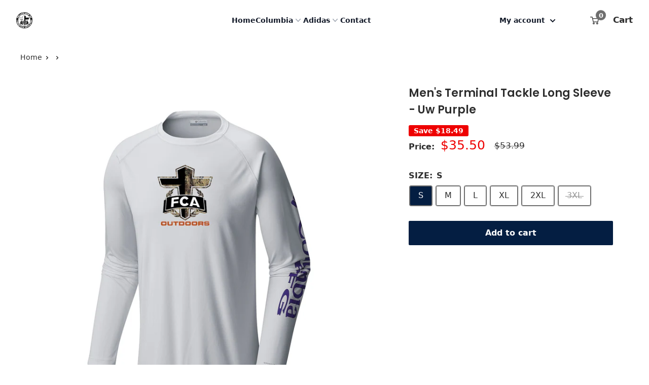

--- FILE ---
content_type: text/html; charset=utf-8
request_url: https://fca.athsolutions.net/products/mens-terminal-tackle-long-sleeve-uw-purple-6688_259357
body_size: 30007
content:
<!doctype html>

<html class="no-js" lang="en">
  <head>
    <meta charset="utf-8">
    <meta name="viewport" content="width=device-width, initial-scale=1.0, height=device-height, minimum-scale=1.0, maximum-scale=1.0">
    <meta name="theme-color" content="#6e6e6e">
    
<title>Men&#39;s Terminal Tackle Long Sleeve - Uw Purple
        
</title><meta name="description" content="Men&#39;s Terminal Tackle Long Sleeve - Uw Purple Omni-Wick / Omni-Shade UPF 50 sun protection. Quick dry. Soft fusion printed"><link rel="canonical" href="https://fca.athsolutions.net/products/mens-terminal-tackle-long-sleeve-uw-purple-6688_259357"><link
        rel="shortcut icon"
        href="//fca.athsolutions.net/cdn/shop/files/403_1664w_f0781db8-5b82-453f-8ebc-dd7b7a4afa55_96x96.png?v=1717606516"
        type="image/png"><link
      rel="preload"
      as="style"
      href="//fca.athsolutions.net/cdn/shop/t/2/assets/theme.css?v=79497113802989036151717531749">
    <link
      rel="preload"
      as="script"
      href="//fca.athsolutions.net/cdn/shop/t/2/assets/theme.js?v=23564262429860338431717531749">
    <link rel="preconnect" href="https://cdn.shopify.com">
    <link rel="preconnect" href="https://fonts.shopifycdn.com">
    <link rel="dns-prefetch" href="https://productreviews.shopifycdn.com">
    <link rel="dns-prefetch" href="https://ajax.googleapis.com">
    <link rel="dns-prefetch" href="https://maps.googleapis.com">
    <link rel="dns-prefetch" href="https://maps.gstatic.com">

    

    <meta property="og:type" content="product">
  <meta property="og:title" content="Men&#39;s Terminal Tackle Long Sleeve - Uw Purple"><meta property="og:image" content="http://fca.athsolutions.net/cdn/shop/files/6688_259357.jpg?v=1713378575">
    <meta property="og:image:secure_url" content="https://fca.athsolutions.net/cdn/shop/files/6688_259357.jpg?v=1713378575">
    <meta property="og:image:width" content="1416">
    <meta property="og:image:height" content="1416"><meta property="product:price:amount" content="35.50">
  <meta property="product:price:currency" content="USD"><meta property="og:description" content="Men&#39;s Terminal Tackle Long Sleeve - Uw Purple Omni-Wick / Omni-Shade UPF 50 sun protection. Quick dry. Soft fusion printed"><meta property="og:url" content="https://fca.athsolutions.net/products/mens-terminal-tackle-long-sleeve-uw-purple-6688_259357">
<meta property="og:site_name" content="FCA Shop"><meta name="twitter:card" content="summary"><meta name="twitter:title" content="Men&#39;s Terminal Tackle Long Sleeve - Uw Purple">
  <meta name="twitter:description" content="
            Men&#39;s Terminal Tackle Long Sleeve - Uw Purple
            
                Omni-Wick / Omni-Shade UPF 50 sun protection. Quick dry. 
                Soft fusion printed
            
        ">
  <meta name="twitter:image" content="https://fca.athsolutions.net/cdn/shop/files/6688_259357_600x600_crop_center.jpg?v=1713378575">
    <link rel="preload" href="//fca.athsolutions.net/cdn/fonts/poppins/poppins_n6.aa29d4918bc243723d56b59572e18228ed0786f6.woff2" as="font" type="font/woff2" crossorigin><link rel="preload" href="//fca.athsolutions.net/cdn/fonts/poppins/poppins_n4.0ba78fa5af9b0e1a374041b3ceaadf0a43b41362.woff2" as="font" type="font/woff2" crossorigin><style>
  @font-face {
  font-family: Poppins;
  font-weight: 600;
  font-style: normal;
  font-display: swap;
  src: url("//fca.athsolutions.net/cdn/fonts/poppins/poppins_n6.aa29d4918bc243723d56b59572e18228ed0786f6.woff2") format("woff2"),
       url("//fca.athsolutions.net/cdn/fonts/poppins/poppins_n6.5f815d845fe073750885d5b7e619ee00e8111208.woff") format("woff");
}

  @font-face {
  font-family: Poppins;
  font-weight: 400;
  font-style: normal;
  font-display: swap;
  src: url("//fca.athsolutions.net/cdn/fonts/poppins/poppins_n4.0ba78fa5af9b0e1a374041b3ceaadf0a43b41362.woff2") format("woff2"),
       url("//fca.athsolutions.net/cdn/fonts/poppins/poppins_n4.214741a72ff2596839fc9760ee7a770386cf16ca.woff") format("woff");
}

@font-face {
  font-family: Poppins;
  font-weight: 600;
  font-style: normal;
  font-display: swap;
  src: url("//fca.athsolutions.net/cdn/fonts/poppins/poppins_n6.aa29d4918bc243723d56b59572e18228ed0786f6.woff2") format("woff2"),
       url("//fca.athsolutions.net/cdn/fonts/poppins/poppins_n6.5f815d845fe073750885d5b7e619ee00e8111208.woff") format("woff");
}

@font-face {
  font-family: Poppins;
  font-weight: 600;
  font-style: italic;
  font-display: swap;
  src: url("//fca.athsolutions.net/cdn/fonts/poppins/poppins_i6.bb8044d6203f492888d626dafda3c2999253e8e9.woff2") format("woff2"),
       url("//fca.athsolutions.net/cdn/fonts/poppins/poppins_i6.e233dec1a61b1e7dead9f920159eda42280a02c3.woff") format("woff");
}


  @font-face {
  font-family: Poppins;
  font-weight: 700;
  font-style: normal;
  font-display: swap;
  src: url("//fca.athsolutions.net/cdn/fonts/poppins/poppins_n7.56758dcf284489feb014a026f3727f2f20a54626.woff2") format("woff2"),
       url("//fca.athsolutions.net/cdn/fonts/poppins/poppins_n7.f34f55d9b3d3205d2cd6f64955ff4b36f0cfd8da.woff") format("woff");
}

  @font-face {
  font-family: Poppins;
  font-weight: 400;
  font-style: italic;
  font-display: swap;
  src: url("//fca.athsolutions.net/cdn/fonts/poppins/poppins_i4.846ad1e22474f856bd6b81ba4585a60799a9f5d2.woff2") format("woff2"),
       url("//fca.athsolutions.net/cdn/fonts/poppins/poppins_i4.56b43284e8b52fc64c1fd271f289a39e8477e9ec.woff") format("woff");
}

  @font-face {
  font-family: Poppins;
  font-weight: 700;
  font-style: italic;
  font-display: swap;
  src: url("//fca.athsolutions.net/cdn/fonts/poppins/poppins_i7.42fd71da11e9d101e1e6c7932199f925f9eea42d.woff2") format("woff2"),
       url("//fca.athsolutions.net/cdn/fonts/poppins/poppins_i7.ec8499dbd7616004e21155106d13837fff4cf556.woff") format("woff");
}


  :root {
    --default-text-font-size : 15px;
    --base-text-font-size    : 16px;
    --heading-font-family    : Poppins, sans-serif;
    --heading-font-weight    : 600;
    --heading-font-style     : normal;
    --text-font-family       : Poppins, sans-serif;
    --text-font-weight       : 400;
    --text-font-style        : normal;
    --text-font-bolder-weight: 600;
    --text-link-decoration   : underline;

    --text-color               : #2d2d2d;
    --text-color-rgb           : 45, 45, 45;
    --heading-color            : #2d2d2d;
    --border-color             : #ffffff;
    --border-color-rgb         : 255, 255, 255;
    --form-border-color        : #f2f2f2;
    --accent-color             : #6e6e6e;
    --accent-color-rgb         : 110, 110, 110;
    --link-color               : #2d2d2d;
    --link-color-hover         : #070707;
    --background               : #ffffff;
    --secondary-background     : #ffffff;
    --secondary-background-rgb : 255, 255, 255;
    --accent-background        : rgba(110, 110, 110, 0.08);

    --input-background: #ffffff;

    --error-color       : #ff0000;
    --error-background  : rgba(255, 0, 0, 0.07);
    --success-color     : #00aa00;
    --success-background: rgba(0, 170, 0, 0.11);

    --primary-button-background      : #041e42;
    --primary-button-background-rgb  : 4, 30, 66;
    --primary-button-text-color      : #ffffff;
    --secondary-button-background    : #6e6e6e;
    --secondary-button-background-rgb: 110, 110, 110;
    --secondary-button-text-color    : #ffffff;

    --header-background      : #ffffff;
    --header-secondary-background      : #f3f5f6;
    --header-text-color      : #041e42;
    --header-light-text-color: #ffffff;
    --header-border-color    : rgba(255, 255, 255, 0.3);
    --header-accent-color    : #6e6e6e;

    --footer-background-color:    #f3f5f6;
    --footer-heading-text-color:  #2d2d2d;
    --footer-body-text-color:     #2d2d2d;
    --footer-body-text-color-rgb: 45, 45, 45;
    --footer-accent-color:        #6e6e6e;
    --footer-accent-color-rgb:    110, 110, 110;
    --footer-border:              none;
    
    --flickity-arrow-color: #cccccc;--product-on-sale-accent           : #ee0000;
    --product-on-sale-accent-rgb       : 238, 0, 0;
    --product-on-sale-color            : #ffffff;
    --product-in-stock-color           : #008a00;
    --product-low-stock-color          : #ee0000;
    --product-sold-out-color           : #8a9297;
    --product-custom-label-1-background: #008a00;
    --product-custom-label-1-color     : #ffffff;
    --product-custom-label-2-background: #00a500;
    --product-custom-label-2-color     : #ffffff;
    --product-review-star-color        : #ffbd00;

    --mobile-container-gutter : 20px;
    --desktop-container-gutter: 40px;

    /* Shopify related variables */
    --payment-terms-background-color: #ffffff;
    
	/* Shcool related variables */
     
     
  }
</style>

<script>
  // IE11 does not have support for CSS variables, so we have to polyfill them
  if (!(((window || {}).CSS || {}).supports && window.CSS.supports('(--a: 0)'))) {
    const script = document.createElement('script');
    script.type = 'text/javascript';
    script.src = 'https://cdn.jsdelivr.net/npm/css-vars-ponyfill@2';
    script.onload = function() {
      cssVars({});
    };

    document.getElementsByTagName('head')[0].appendChild(script);
  }
</script>

    <style > :root
{
  /* School related variables */
  

}



[data-section-type="sports-individual"] .table .table-header {
  
    background: var(--header-background) !important;
  

  
    color: var(--header-text-color) !important;
  
}

[data-section-type="collection"] .table .table-header {
  
    background: var(--header-background) !important;
  

  
    color: var(--header-text-color) !important;
  
}

[data-section-type="collection"] .collection__header {
  
}

[data-section-type="collection"] .collection__header .heading {
  
}

[data-section-type=product] .player-card-name {
  

  
}
</style>


    <script>window.performance && window.performance.mark && window.performance.mark('shopify.content_for_header.start');</script><meta id="shopify-digital-wallet" name="shopify-digital-wallet" content="/63577325728/digital_wallets/dialog">
<meta name="shopify-checkout-api-token" content="5c91c9e92b07500d67bc566146952d64">
<meta id="in-context-paypal-metadata" data-shop-id="63577325728" data-venmo-supported="false" data-environment="production" data-locale="en_US" data-paypal-v4="true" data-currency="USD">
<link rel="alternate" type="application/json+oembed" href="https://fca.athsolutions.net/products/mens-terminal-tackle-long-sleeve-uw-purple-6688_259357.oembed">
<script async="async" src="/checkouts/internal/preloads.js?locale=en-US"></script>
<script id="apple-pay-shop-capabilities" type="application/json">{"shopId":63577325728,"countryCode":"US","currencyCode":"USD","merchantCapabilities":["supports3DS"],"merchantId":"gid:\/\/shopify\/Shop\/63577325728","merchantName":"FCA Shop","requiredBillingContactFields":["postalAddress","email"],"requiredShippingContactFields":["postalAddress","email"],"shippingType":"shipping","supportedNetworks":["visa","masterCard","amex","discover","elo","jcb"],"total":{"type":"pending","label":"FCA Shop","amount":"1.00"},"shopifyPaymentsEnabled":true,"supportsSubscriptions":true}</script>
<script id="shopify-features" type="application/json">{"accessToken":"5c91c9e92b07500d67bc566146952d64","betas":["rich-media-storefront-analytics"],"domain":"fca.athsolutions.net","predictiveSearch":true,"shopId":63577325728,"locale":"en"}</script>
<script>var Shopify = Shopify || {};
Shopify.shop = "0135f1-c8.myshopify.com";
Shopify.locale = "en";
Shopify.currency = {"active":"USD","rate":"1.0"};
Shopify.country = "US";
Shopify.theme = {"name":"stand-alone-theme\/fca","id":135130644640,"schema_name":"Warehouse","schema_version":"2.7.2","theme_store_id":null,"role":"main"};
Shopify.theme.handle = "null";
Shopify.theme.style = {"id":null,"handle":null};
Shopify.cdnHost = "fca.athsolutions.net/cdn";
Shopify.routes = Shopify.routes || {};
Shopify.routes.root = "/";</script>
<script type="module">!function(o){(o.Shopify=o.Shopify||{}).modules=!0}(window);</script>
<script>!function(o){function n(){var o=[];function n(){o.push(Array.prototype.slice.apply(arguments))}return n.q=o,n}var t=o.Shopify=o.Shopify||{};t.loadFeatures=n(),t.autoloadFeatures=n()}(window);</script>
<script id="shop-js-analytics" type="application/json">{"pageType":"product"}</script>
<script defer="defer" async type="module" src="//fca.athsolutions.net/cdn/shopifycloud/shop-js/modules/v2/client.init-shop-cart-sync_WVOgQShq.en.esm.js"></script>
<script defer="defer" async type="module" src="//fca.athsolutions.net/cdn/shopifycloud/shop-js/modules/v2/chunk.common_C_13GLB1.esm.js"></script>
<script defer="defer" async type="module" src="//fca.athsolutions.net/cdn/shopifycloud/shop-js/modules/v2/chunk.modal_CLfMGd0m.esm.js"></script>
<script type="module">
  await import("//fca.athsolutions.net/cdn/shopifycloud/shop-js/modules/v2/client.init-shop-cart-sync_WVOgQShq.en.esm.js");
await import("//fca.athsolutions.net/cdn/shopifycloud/shop-js/modules/v2/chunk.common_C_13GLB1.esm.js");
await import("//fca.athsolutions.net/cdn/shopifycloud/shop-js/modules/v2/chunk.modal_CLfMGd0m.esm.js");

  window.Shopify.SignInWithShop?.initShopCartSync?.({"fedCMEnabled":true,"windoidEnabled":true});

</script>
<script>(function() {
  var isLoaded = false;
  function asyncLoad() {
    if (isLoaded) return;
    isLoaded = true;
    var urls = ["https:\/\/cdn.judge.me\/checkout_comment.js?shop=0135f1-c8.myshopify.com"];
    for (var i = 0; i < urls.length; i++) {
      var s = document.createElement('script');
      s.type = 'text/javascript';
      s.async = true;
      s.src = urls[i];
      var x = document.getElementsByTagName('script')[0];
      x.parentNode.insertBefore(s, x);
    }
  };
  if(window.attachEvent) {
    window.attachEvent('onload', asyncLoad);
  } else {
    window.addEventListener('load', asyncLoad, false);
  }
})();</script>
<script id="__st">var __st={"a":63577325728,"offset":-21600,"reqid":"3961bf30-2a03-4470-b7af-6c8b6b876781-1769601666","pageurl":"fca.athsolutions.net\/products\/mens-terminal-tackle-long-sleeve-uw-purple-6688_259357","u":"963f2e1fc3f0","p":"product","rtyp":"product","rid":13112441962656};</script>
<script>window.ShopifyPaypalV4VisibilityTracking = true;</script>
<script id="captcha-bootstrap">!function(){'use strict';const t='contact',e='account',n='new_comment',o=[[t,t],['blogs',n],['comments',n],[t,'customer']],c=[[e,'customer_login'],[e,'guest_login'],[e,'recover_customer_password'],[e,'create_customer']],r=t=>t.map((([t,e])=>`form[action*='/${t}']:not([data-nocaptcha='true']) input[name='form_type'][value='${e}']`)).join(','),a=t=>()=>t?[...document.querySelectorAll(t)].map((t=>t.form)):[];function s(){const t=[...o],e=r(t);return a(e)}const i='password',u='form_key',d=['recaptcha-v3-token','g-recaptcha-response','h-captcha-response',i],f=()=>{try{return window.sessionStorage}catch{return}},m='__shopify_v',_=t=>t.elements[u];function p(t,e,n=!1){try{const o=window.sessionStorage,c=JSON.parse(o.getItem(e)),{data:r}=function(t){const{data:e,action:n}=t;return t[m]||n?{data:e,action:n}:{data:t,action:n}}(c);for(const[e,n]of Object.entries(r))t.elements[e]&&(t.elements[e].value=n);n&&o.removeItem(e)}catch(o){console.error('form repopulation failed',{error:o})}}const l='form_type',E='cptcha';function T(t){t.dataset[E]=!0}const w=window,h=w.document,L='Shopify',v='ce_forms',y='captcha';let A=!1;((t,e)=>{const n=(g='f06e6c50-85a8-45c8-87d0-21a2b65856fe',I='https://cdn.shopify.com/shopifycloud/storefront-forms-hcaptcha/ce_storefront_forms_captcha_hcaptcha.v1.5.2.iife.js',D={infoText:'Protected by hCaptcha',privacyText:'Privacy',termsText:'Terms'},(t,e,n)=>{const o=w[L][v],c=o.bindForm;if(c)return c(t,g,e,D).then(n);var r;o.q.push([[t,g,e,D],n]),r=I,A||(h.body.append(Object.assign(h.createElement('script'),{id:'captcha-provider',async:!0,src:r})),A=!0)});var g,I,D;w[L]=w[L]||{},w[L][v]=w[L][v]||{},w[L][v].q=[],w[L][y]=w[L][y]||{},w[L][y].protect=function(t,e){n(t,void 0,e),T(t)},Object.freeze(w[L][y]),function(t,e,n,w,h,L){const[v,y,A,g]=function(t,e,n){const i=e?o:[],u=t?c:[],d=[...i,...u],f=r(d),m=r(i),_=r(d.filter((([t,e])=>n.includes(e))));return[a(f),a(m),a(_),s()]}(w,h,L),I=t=>{const e=t.target;return e instanceof HTMLFormElement?e:e&&e.form},D=t=>v().includes(t);t.addEventListener('submit',(t=>{const e=I(t);if(!e)return;const n=D(e)&&!e.dataset.hcaptchaBound&&!e.dataset.recaptchaBound,o=_(e),c=g().includes(e)&&(!o||!o.value);(n||c)&&t.preventDefault(),c&&!n&&(function(t){try{if(!f())return;!function(t){const e=f();if(!e)return;const n=_(t);if(!n)return;const o=n.value;o&&e.removeItem(o)}(t);const e=Array.from(Array(32),(()=>Math.random().toString(36)[2])).join('');!function(t,e){_(t)||t.append(Object.assign(document.createElement('input'),{type:'hidden',name:u})),t.elements[u].value=e}(t,e),function(t,e){const n=f();if(!n)return;const o=[...t.querySelectorAll(`input[type='${i}']`)].map((({name:t})=>t)),c=[...d,...o],r={};for(const[a,s]of new FormData(t).entries())c.includes(a)||(r[a]=s);n.setItem(e,JSON.stringify({[m]:1,action:t.action,data:r}))}(t,e)}catch(e){console.error('failed to persist form',e)}}(e),e.submit())}));const S=(t,e)=>{t&&!t.dataset[E]&&(n(t,e.some((e=>e===t))),T(t))};for(const o of['focusin','change'])t.addEventListener(o,(t=>{const e=I(t);D(e)&&S(e,y())}));const B=e.get('form_key'),M=e.get(l),P=B&&M;t.addEventListener('DOMContentLoaded',(()=>{const t=y();if(P)for(const e of t)e.elements[l].value===M&&p(e,B);[...new Set([...A(),...v().filter((t=>'true'===t.dataset.shopifyCaptcha))])].forEach((e=>S(e,t)))}))}(h,new URLSearchParams(w.location.search),n,t,e,['guest_login'])})(!0,!0)}();</script>
<script integrity="sha256-4kQ18oKyAcykRKYeNunJcIwy7WH5gtpwJnB7kiuLZ1E=" data-source-attribution="shopify.loadfeatures" defer="defer" src="//fca.athsolutions.net/cdn/shopifycloud/storefront/assets/storefront/load_feature-a0a9edcb.js" crossorigin="anonymous"></script>
<script data-source-attribution="shopify.dynamic_checkout.dynamic.init">var Shopify=Shopify||{};Shopify.PaymentButton=Shopify.PaymentButton||{isStorefrontPortableWallets:!0,init:function(){window.Shopify.PaymentButton.init=function(){};var t=document.createElement("script");t.src="https://fca.athsolutions.net/cdn/shopifycloud/portable-wallets/latest/portable-wallets.en.js",t.type="module",document.head.appendChild(t)}};
</script>
<script data-source-attribution="shopify.dynamic_checkout.buyer_consent">
  function portableWalletsHideBuyerConsent(e){var t=document.getElementById("shopify-buyer-consent"),n=document.getElementById("shopify-subscription-policy-button");t&&n&&(t.classList.add("hidden"),t.setAttribute("aria-hidden","true"),n.removeEventListener("click",e))}function portableWalletsShowBuyerConsent(e){var t=document.getElementById("shopify-buyer-consent"),n=document.getElementById("shopify-subscription-policy-button");t&&n&&(t.classList.remove("hidden"),t.removeAttribute("aria-hidden"),n.addEventListener("click",e))}window.Shopify?.PaymentButton&&(window.Shopify.PaymentButton.hideBuyerConsent=portableWalletsHideBuyerConsent,window.Shopify.PaymentButton.showBuyerConsent=portableWalletsShowBuyerConsent);
</script>
<script data-source-attribution="shopify.dynamic_checkout.cart.bootstrap">document.addEventListener("DOMContentLoaded",(function(){function t(){return document.querySelector("shopify-accelerated-checkout-cart, shopify-accelerated-checkout")}if(t())Shopify.PaymentButton.init();else{new MutationObserver((function(e,n){t()&&(Shopify.PaymentButton.init(),n.disconnect())})).observe(document.body,{childList:!0,subtree:!0})}}));
</script>
<link id="shopify-accelerated-checkout-styles" rel="stylesheet" media="screen" href="https://fca.athsolutions.net/cdn/shopifycloud/portable-wallets/latest/accelerated-checkout-backwards-compat.css" crossorigin="anonymous">
<style id="shopify-accelerated-checkout-cart">
        #shopify-buyer-consent {
  margin-top: 1em;
  display: inline-block;
  width: 100%;
}

#shopify-buyer-consent.hidden {
  display: none;
}

#shopify-subscription-policy-button {
  background: none;
  border: none;
  padding: 0;
  text-decoration: underline;
  font-size: inherit;
  cursor: pointer;
}

#shopify-subscription-policy-button::before {
  box-shadow: none;
}

      </style>

<script>window.performance && window.performance.mark && window.performance.mark('shopify.content_for_header.end');</script>

    <link rel="stylesheet" href="//fca.athsolutions.net/cdn/shop/t/2/assets/theme.css?v=79497113802989036151717531749">
    <link rel="stylesheet" href="//fca.athsolutions.net/cdn/shop/t/2/assets/custom.scss.css?v=159521307200790592571713282582">
    <script src="https://unpkg.com/micromodal/dist/micromodal.min.js"></script>
    <link rel="stylesheet" href="//fca.athsolutions.net/cdn/shop/t/2/assets/micromodal.css?v=28927568759597462861713282577">
    <link rel="stylesheet" href="//fca.athsolutions.net/cdn/shop/t/2/assets/application.css?v=169155916114984500041719500909">
    <script src="https://cdn.jsdelivr.net/npm/swiper@11/swiper-bundle.min.js"></script>
    <link rel="stylesheet" href="https://cdn.jsdelivr.net/npm/swiper@11/swiper-bundle.min.css" />

    
  <script type="application/ld+json">
  {
    "@context": "https://schema.org",
    "@type": "Product",
    "productID": 13112441962656,
    "offers": [{
          "@type": "Offer",
          "name": "White \/ S",
          "availability":"https://schema.org/InStock",
          "price": 35.5,
          "priceCurrency": "USD",
          "priceValidUntil": "2026-02-07","sku": "6688_259357_S",
          "url": "/products/mens-terminal-tackle-long-sleeve-uw-purple-6688_259357?variant=49639045628064"
        },
{
          "@type": "Offer",
          "name": "White \/ M",
          "availability":"https://schema.org/InStock",
          "price": 35.5,
          "priceCurrency": "USD",
          "priceValidUntil": "2026-02-07","sku": "6688_259357_M",
          "url": "/products/mens-terminal-tackle-long-sleeve-uw-purple-6688_259357?variant=49639045660832"
        },
{
          "@type": "Offer",
          "name": "White \/ L",
          "availability":"https://schema.org/InStock",
          "price": 35.5,
          "priceCurrency": "USD",
          "priceValidUntil": "2026-02-07","sku": "6688_259357_L",
          "url": "/products/mens-terminal-tackle-long-sleeve-uw-purple-6688_259357?variant=49639045693600"
        },
{
          "@type": "Offer",
          "name": "White \/ XL",
          "availability":"https://schema.org/InStock",
          "price": 35.5,
          "priceCurrency": "USD",
          "priceValidUntil": "2026-02-07","sku": "6688_259357_XL",
          "url": "/products/mens-terminal-tackle-long-sleeve-uw-purple-6688_259357?variant=49639045726368"
        },
{
          "@type": "Offer",
          "name": "White \/ 2XL",
          "availability":"https://schema.org/InStock",
          "price": 35.5,
          "priceCurrency": "USD",
          "priceValidUntil": "2026-02-07","sku": "6688_259357_2XL",
          "url": "/products/mens-terminal-tackle-long-sleeve-uw-purple-6688_259357?variant=49639045759136"
        },
{
          "@type": "Offer",
          "name": "White \/ 3XL",
          "availability":"https://schema.org/OutOfStock",
          "price": 35.5,
          "priceCurrency": "USD",
          "priceValidUntil": "2026-02-07","sku": "6688_259357_3XL",
          "url": "/products/mens-terminal-tackle-long-sleeve-uw-purple-6688_259357?variant=49639045791904"
        }
],"brand": {
      "@type": "Brand",
      "name": "Columbia Pfg"
    },
    "name": "Men's Terminal Tackle Long Sleeve - Uw Purple",
    "description": "\n            Men's Terminal Tackle Long Sleeve - Uw Purple\n            \n                Omni-Wick \/ Omni-Shade UPF 50 sun protection. Quick dry. \n                Soft fusion printed\n            \n        ",
    "category": "Men's Terminal Tackle Long Sleeve",
    "url": "/products/mens-terminal-tackle-long-sleeve-uw-purple-6688_259357",
    "sku": "6688_259357_S",
    "image": {
      "@type": "ImageObject",
      "url": "https://fca.athsolutions.net/cdn/shop/files/6688_259357.jpg?v=1713378575&width=1024",
      "image": "https://fca.athsolutions.net/cdn/shop/files/6688_259357.jpg?v=1713378575&width=1024",
      "name": "",
      "width": "1024",
      "height": "1024"
    }
  }
  </script>



  <script type="application/ld+json">
  {
    "@context": "https://schema.org",
    "@type": "BreadcrumbList",
  "itemListElement": [{
      "@type": "ListItem",
      "position": 1,
      "name": "Translation missing: en.general.breacrumb.home",
      "item": "https://fca.athsolutions.net"
    },{
          "@type": "ListItem",
          "position": 2,
          "name": "Men's Terminal Tackle Long Sleeve - Uw Purple",
          "item": "https://fca.athsolutions.net/products/mens-terminal-tackle-long-sleeve-uw-purple-6688_259357"
        }]
  }
  </script>



    <script>
      // This allows to expose several variables to the global scope, to be used in scripts
      window.theme = {
        pageType: "product",
        cartCount: 0,
        moneyFormat: "${{amount}}",
        moneyWithCurrencyFormat: "${{amount}} USD",
        currencyCodeEnabled: false,
        showDiscount: true,
        discountMode: "saving",
        searchMode: "product,page",
        searchUnavailableProducts: "hide",
        cartType: "drawer"
      };

      window.routes = {
        rootUrl: "\/",
        rootUrlWithoutSlash:'' ,
        cartUrl: "\/cart",
        cartAddUrl: "\/cart\/add",
        cartChangeUrl: "\/cart\/change",
        searchUrl: "\/search",
        productRecommendationsUrl: "\/recommendations\/products"
      };

      window.languages = {
        productRegularPrice: "Regular price",
        productSalePrice: "Sale price",
        collectionOnSaleLabel: "Save {{savings}}",
        productFormUnavailable: "Unavailable",
        productFormAddToCart:
          "Add to cart"
        ,
        productFormSoldOut: "Sold out",
        productAdded: "Product has been added to your cart",
        productAddedShort: "Added!",
        shippingEstimatorNoResults: "No shipping could be found for your address.",
        shippingEstimatorOneResult: "There is one shipping rate for your address:",
        shippingEstimatorMultipleResults: "There are {{count}} shipping rates for your address:",
        shippingEstimatorErrors: "There are some errors:"
      };

      window.lazySizesConfig = {
        loadHidden: false,
        hFac: 0.8,
        expFactor: 3,
        customMedia: {
          '--phone': '(max-width: 640px)',
          '--tablet': '(min-width: 641px) and (max-width: 1023px)',
          '--lap': '(min-width: 1024px)'
        }
      };

      document.documentElement.className = document.documentElement.className.replace('no-js', 'js');
    </script><script src="//fca.athsolutions.net/cdn/shop/t/2/assets/theme.js?v=23564262429860338431717531749" defer></script>
    <script src="//fca.athsolutions.net/cdn/shop/t/2/assets/custom.js?v=39632463662799867641718131014" defer></script><script>
        (function() {
          window.onpageshow = function() {

// We force re-freshing the cart content onpageshow, as most browsers will serve a cache copy when hitting the
// back button, which cause staled data
            document.documentElement.dispatchEvent(new CustomEvent('cart:refresh', {
              bubbles: true,
              detail: {
                scrollToTop: false
              }
            }));
          };
        })();
      </script><link href="https://monorail-edge.shopifysvc.com" rel="dns-prefetch">
<script>(function(){if ("sendBeacon" in navigator && "performance" in window) {try {var session_token_from_headers = performance.getEntriesByType('navigation')[0].serverTiming.find(x => x.name == '_s').description;} catch {var session_token_from_headers = undefined;}var session_cookie_matches = document.cookie.match(/_shopify_s=([^;]*)/);var session_token_from_cookie = session_cookie_matches && session_cookie_matches.length === 2 ? session_cookie_matches[1] : "";var session_token = session_token_from_headers || session_token_from_cookie || "";function handle_abandonment_event(e) {var entries = performance.getEntries().filter(function(entry) {return /monorail-edge.shopifysvc.com/.test(entry.name);});if (!window.abandonment_tracked && entries.length === 0) {window.abandonment_tracked = true;var currentMs = Date.now();var navigation_start = performance.timing.navigationStart;var payload = {shop_id: 63577325728,url: window.location.href,navigation_start,duration: currentMs - navigation_start,session_token,page_type: "product"};window.navigator.sendBeacon("https://monorail-edge.shopifysvc.com/v1/produce", JSON.stringify({schema_id: "online_store_buyer_site_abandonment/1.1",payload: payload,metadata: {event_created_at_ms: currentMs,event_sent_at_ms: currentMs}}));}}window.addEventListener('pagehide', handle_abandonment_event);}}());</script>
<script id="web-pixels-manager-setup">(function e(e,d,r,n,o){if(void 0===o&&(o={}),!Boolean(null===(a=null===(i=window.Shopify)||void 0===i?void 0:i.analytics)||void 0===a?void 0:a.replayQueue)){var i,a;window.Shopify=window.Shopify||{};var t=window.Shopify;t.analytics=t.analytics||{};var s=t.analytics;s.replayQueue=[],s.publish=function(e,d,r){return s.replayQueue.push([e,d,r]),!0};try{self.performance.mark("wpm:start")}catch(e){}var l=function(){var e={modern:/Edge?\/(1{2}[4-9]|1[2-9]\d|[2-9]\d{2}|\d{4,})\.\d+(\.\d+|)|Firefox\/(1{2}[4-9]|1[2-9]\d|[2-9]\d{2}|\d{4,})\.\d+(\.\d+|)|Chrom(ium|e)\/(9{2}|\d{3,})\.\d+(\.\d+|)|(Maci|X1{2}).+ Version\/(15\.\d+|(1[6-9]|[2-9]\d|\d{3,})\.\d+)([,.]\d+|)( \(\w+\)|)( Mobile\/\w+|) Safari\/|Chrome.+OPR\/(9{2}|\d{3,})\.\d+\.\d+|(CPU[ +]OS|iPhone[ +]OS|CPU[ +]iPhone|CPU IPhone OS|CPU iPad OS)[ +]+(15[._]\d+|(1[6-9]|[2-9]\d|\d{3,})[._]\d+)([._]\d+|)|Android:?[ /-](13[3-9]|1[4-9]\d|[2-9]\d{2}|\d{4,})(\.\d+|)(\.\d+|)|Android.+Firefox\/(13[5-9]|1[4-9]\d|[2-9]\d{2}|\d{4,})\.\d+(\.\d+|)|Android.+Chrom(ium|e)\/(13[3-9]|1[4-9]\d|[2-9]\d{2}|\d{4,})\.\d+(\.\d+|)|SamsungBrowser\/([2-9]\d|\d{3,})\.\d+/,legacy:/Edge?\/(1[6-9]|[2-9]\d|\d{3,})\.\d+(\.\d+|)|Firefox\/(5[4-9]|[6-9]\d|\d{3,})\.\d+(\.\d+|)|Chrom(ium|e)\/(5[1-9]|[6-9]\d|\d{3,})\.\d+(\.\d+|)([\d.]+$|.*Safari\/(?![\d.]+ Edge\/[\d.]+$))|(Maci|X1{2}).+ Version\/(10\.\d+|(1[1-9]|[2-9]\d|\d{3,})\.\d+)([,.]\d+|)( \(\w+\)|)( Mobile\/\w+|) Safari\/|Chrome.+OPR\/(3[89]|[4-9]\d|\d{3,})\.\d+\.\d+|(CPU[ +]OS|iPhone[ +]OS|CPU[ +]iPhone|CPU IPhone OS|CPU iPad OS)[ +]+(10[._]\d+|(1[1-9]|[2-9]\d|\d{3,})[._]\d+)([._]\d+|)|Android:?[ /-](13[3-9]|1[4-9]\d|[2-9]\d{2}|\d{4,})(\.\d+|)(\.\d+|)|Mobile Safari.+OPR\/([89]\d|\d{3,})\.\d+\.\d+|Android.+Firefox\/(13[5-9]|1[4-9]\d|[2-9]\d{2}|\d{4,})\.\d+(\.\d+|)|Android.+Chrom(ium|e)\/(13[3-9]|1[4-9]\d|[2-9]\d{2}|\d{4,})\.\d+(\.\d+|)|Android.+(UC? ?Browser|UCWEB|U3)[ /]?(15\.([5-9]|\d{2,})|(1[6-9]|[2-9]\d|\d{3,})\.\d+)\.\d+|SamsungBrowser\/(5\.\d+|([6-9]|\d{2,})\.\d+)|Android.+MQ{2}Browser\/(14(\.(9|\d{2,})|)|(1[5-9]|[2-9]\d|\d{3,})(\.\d+|))(\.\d+|)|K[Aa][Ii]OS\/(3\.\d+|([4-9]|\d{2,})\.\d+)(\.\d+|)/},d=e.modern,r=e.legacy,n=navigator.userAgent;return n.match(d)?"modern":n.match(r)?"legacy":"unknown"}(),u="modern"===l?"modern":"legacy",c=(null!=n?n:{modern:"",legacy:""})[u],f=function(e){return[e.baseUrl,"/wpm","/b",e.hashVersion,"modern"===e.buildTarget?"m":"l",".js"].join("")}({baseUrl:d,hashVersion:r,buildTarget:u}),m=function(e){var d=e.version,r=e.bundleTarget,n=e.surface,o=e.pageUrl,i=e.monorailEndpoint;return{emit:function(e){var a=e.status,t=e.errorMsg,s=(new Date).getTime(),l=JSON.stringify({metadata:{event_sent_at_ms:s},events:[{schema_id:"web_pixels_manager_load/3.1",payload:{version:d,bundle_target:r,page_url:o,status:a,surface:n,error_msg:t},metadata:{event_created_at_ms:s}}]});if(!i)return console&&console.warn&&console.warn("[Web Pixels Manager] No Monorail endpoint provided, skipping logging."),!1;try{return self.navigator.sendBeacon.bind(self.navigator)(i,l)}catch(e){}var u=new XMLHttpRequest;try{return u.open("POST",i,!0),u.setRequestHeader("Content-Type","text/plain"),u.send(l),!0}catch(e){return console&&console.warn&&console.warn("[Web Pixels Manager] Got an unhandled error while logging to Monorail."),!1}}}}({version:r,bundleTarget:l,surface:e.surface,pageUrl:self.location.href,monorailEndpoint:e.monorailEndpoint});try{o.browserTarget=l,function(e){var d=e.src,r=e.async,n=void 0===r||r,o=e.onload,i=e.onerror,a=e.sri,t=e.scriptDataAttributes,s=void 0===t?{}:t,l=document.createElement("script"),u=document.querySelector("head"),c=document.querySelector("body");if(l.async=n,l.src=d,a&&(l.integrity=a,l.crossOrigin="anonymous"),s)for(var f in s)if(Object.prototype.hasOwnProperty.call(s,f))try{l.dataset[f]=s[f]}catch(e){}if(o&&l.addEventListener("load",o),i&&l.addEventListener("error",i),u)u.appendChild(l);else{if(!c)throw new Error("Did not find a head or body element to append the script");c.appendChild(l)}}({src:f,async:!0,onload:function(){if(!function(){var e,d;return Boolean(null===(d=null===(e=window.Shopify)||void 0===e?void 0:e.analytics)||void 0===d?void 0:d.initialized)}()){var d=window.webPixelsManager.init(e)||void 0;if(d){var r=window.Shopify.analytics;r.replayQueue.forEach((function(e){var r=e[0],n=e[1],o=e[2];d.publishCustomEvent(r,n,o)})),r.replayQueue=[],r.publish=d.publishCustomEvent,r.visitor=d.visitor,r.initialized=!0}}},onerror:function(){return m.emit({status:"failed",errorMsg:"".concat(f," has failed to load")})},sri:function(e){var d=/^sha384-[A-Za-z0-9+/=]+$/;return"string"==typeof e&&d.test(e)}(c)?c:"",scriptDataAttributes:o}),m.emit({status:"loading"})}catch(e){m.emit({status:"failed",errorMsg:(null==e?void 0:e.message)||"Unknown error"})}}})({shopId: 63577325728,storefrontBaseUrl: "https://fca.athsolutions.net",extensionsBaseUrl: "https://extensions.shopifycdn.com/cdn/shopifycloud/web-pixels-manager",monorailEndpoint: "https://monorail-edge.shopifysvc.com/unstable/produce_batch",surface: "storefront-renderer",enabledBetaFlags: ["2dca8a86"],webPixelsConfigList: [{"id":"shopify-app-pixel","configuration":"{}","eventPayloadVersion":"v1","runtimeContext":"STRICT","scriptVersion":"0450","apiClientId":"shopify-pixel","type":"APP","privacyPurposes":["ANALYTICS","MARKETING"]},{"id":"shopify-custom-pixel","eventPayloadVersion":"v1","runtimeContext":"LAX","scriptVersion":"0450","apiClientId":"shopify-pixel","type":"CUSTOM","privacyPurposes":["ANALYTICS","MARKETING"]}],isMerchantRequest: false,initData: {"shop":{"name":"FCA Shop","paymentSettings":{"currencyCode":"USD"},"myshopifyDomain":"0135f1-c8.myshopify.com","countryCode":"US","storefrontUrl":"https:\/\/fca.athsolutions.net"},"customer":null,"cart":null,"checkout":null,"productVariants":[{"price":{"amount":35.5,"currencyCode":"USD"},"product":{"title":"Men's Terminal Tackle Long Sleeve - Uw Purple","vendor":"Columbia Pfg","id":"13112441962656","untranslatedTitle":"Men's Terminal Tackle Long Sleeve - Uw Purple","url":"\/products\/mens-terminal-tackle-long-sleeve-uw-purple-6688_259357","type":"Men's Terminal Tackle Long Sleeve"},"id":"49639045628064","image":{"src":"\/\/fca.athsolutions.net\/cdn\/shop\/files\/6688_259357.jpg?v=1713378575"},"sku":"6688_259357_S","title":"White \/ S","untranslatedTitle":"White \/ S"},{"price":{"amount":35.5,"currencyCode":"USD"},"product":{"title":"Men's Terminal Tackle Long Sleeve - Uw Purple","vendor":"Columbia Pfg","id":"13112441962656","untranslatedTitle":"Men's Terminal Tackle Long Sleeve - Uw Purple","url":"\/products\/mens-terminal-tackle-long-sleeve-uw-purple-6688_259357","type":"Men's Terminal Tackle Long Sleeve"},"id":"49639045660832","image":{"src":"\/\/fca.athsolutions.net\/cdn\/shop\/files\/6688_259357.jpg?v=1713378575"},"sku":"6688_259357_M","title":"White \/ M","untranslatedTitle":"White \/ M"},{"price":{"amount":35.5,"currencyCode":"USD"},"product":{"title":"Men's Terminal Tackle Long Sleeve - Uw Purple","vendor":"Columbia Pfg","id":"13112441962656","untranslatedTitle":"Men's Terminal Tackle Long Sleeve - Uw Purple","url":"\/products\/mens-terminal-tackle-long-sleeve-uw-purple-6688_259357","type":"Men's Terminal Tackle Long Sleeve"},"id":"49639045693600","image":{"src":"\/\/fca.athsolutions.net\/cdn\/shop\/files\/6688_259357.jpg?v=1713378575"},"sku":"6688_259357_L","title":"White \/ L","untranslatedTitle":"White \/ L"},{"price":{"amount":35.5,"currencyCode":"USD"},"product":{"title":"Men's Terminal Tackle Long Sleeve - Uw Purple","vendor":"Columbia Pfg","id":"13112441962656","untranslatedTitle":"Men's Terminal Tackle Long Sleeve - Uw Purple","url":"\/products\/mens-terminal-tackle-long-sleeve-uw-purple-6688_259357","type":"Men's Terminal Tackle Long Sleeve"},"id":"49639045726368","image":{"src":"\/\/fca.athsolutions.net\/cdn\/shop\/files\/6688_259357.jpg?v=1713378575"},"sku":"6688_259357_XL","title":"White \/ XL","untranslatedTitle":"White \/ XL"},{"price":{"amount":35.5,"currencyCode":"USD"},"product":{"title":"Men's Terminal Tackle Long Sleeve - Uw Purple","vendor":"Columbia Pfg","id":"13112441962656","untranslatedTitle":"Men's Terminal Tackle Long Sleeve - Uw Purple","url":"\/products\/mens-terminal-tackle-long-sleeve-uw-purple-6688_259357","type":"Men's Terminal Tackle Long Sleeve"},"id":"49639045759136","image":{"src":"\/\/fca.athsolutions.net\/cdn\/shop\/files\/6688_259357.jpg?v=1713378575"},"sku":"6688_259357_2XL","title":"White \/ 2XL","untranslatedTitle":"White \/ 2XL"},{"price":{"amount":35.5,"currencyCode":"USD"},"product":{"title":"Men's Terminal Tackle Long Sleeve - Uw Purple","vendor":"Columbia Pfg","id":"13112441962656","untranslatedTitle":"Men's Terminal Tackle Long Sleeve - Uw Purple","url":"\/products\/mens-terminal-tackle-long-sleeve-uw-purple-6688_259357","type":"Men's Terminal Tackle Long Sleeve"},"id":"49639045791904","image":{"src":"\/\/fca.athsolutions.net\/cdn\/shop\/files\/6688_259357.jpg?v=1713378575"},"sku":"6688_259357_3XL","title":"White \/ 3XL","untranslatedTitle":"White \/ 3XL"}],"purchasingCompany":null},},"https://fca.athsolutions.net/cdn","fcfee988w5aeb613cpc8e4bc33m6693e112",{"modern":"","legacy":""},{"shopId":"63577325728","storefrontBaseUrl":"https:\/\/fca.athsolutions.net","extensionBaseUrl":"https:\/\/extensions.shopifycdn.com\/cdn\/shopifycloud\/web-pixels-manager","surface":"storefront-renderer","enabledBetaFlags":"[\"2dca8a86\"]","isMerchantRequest":"false","hashVersion":"fcfee988w5aeb613cpc8e4bc33m6693e112","publish":"custom","events":"[[\"page_viewed\",{}],[\"product_viewed\",{\"productVariant\":{\"price\":{\"amount\":35.5,\"currencyCode\":\"USD\"},\"product\":{\"title\":\"Men's Terminal Tackle Long Sleeve - Uw Purple\",\"vendor\":\"Columbia Pfg\",\"id\":\"13112441962656\",\"untranslatedTitle\":\"Men's Terminal Tackle Long Sleeve - Uw Purple\",\"url\":\"\/products\/mens-terminal-tackle-long-sleeve-uw-purple-6688_259357\",\"type\":\"Men's Terminal Tackle Long Sleeve\"},\"id\":\"49639045628064\",\"image\":{\"src\":\"\/\/fca.athsolutions.net\/cdn\/shop\/files\/6688_259357.jpg?v=1713378575\"},\"sku\":\"6688_259357_S\",\"title\":\"White \/ S\",\"untranslatedTitle\":\"White \/ S\"}}]]"});</script><script>
  window.ShopifyAnalytics = window.ShopifyAnalytics || {};
  window.ShopifyAnalytics.meta = window.ShopifyAnalytics.meta || {};
  window.ShopifyAnalytics.meta.currency = 'USD';
  var meta = {"product":{"id":13112441962656,"gid":"gid:\/\/shopify\/Product\/13112441962656","vendor":"Columbia Pfg","type":"Men's Terminal Tackle Long Sleeve","handle":"mens-terminal-tackle-long-sleeve-uw-purple-6688_259357","variants":[{"id":49639045628064,"price":3550,"name":"Men's Terminal Tackle Long Sleeve - Uw Purple - White \/ S","public_title":"White \/ S","sku":"6688_259357_S"},{"id":49639045660832,"price":3550,"name":"Men's Terminal Tackle Long Sleeve - Uw Purple - White \/ M","public_title":"White \/ M","sku":"6688_259357_M"},{"id":49639045693600,"price":3550,"name":"Men's Terminal Tackle Long Sleeve - Uw Purple - White \/ L","public_title":"White \/ L","sku":"6688_259357_L"},{"id":49639045726368,"price":3550,"name":"Men's Terminal Tackle Long Sleeve - Uw Purple - White \/ XL","public_title":"White \/ XL","sku":"6688_259357_XL"},{"id":49639045759136,"price":3550,"name":"Men's Terminal Tackle Long Sleeve - Uw Purple - White \/ 2XL","public_title":"White \/ 2XL","sku":"6688_259357_2XL"},{"id":49639045791904,"price":3550,"name":"Men's Terminal Tackle Long Sleeve - Uw Purple - White \/ 3XL","public_title":"White \/ 3XL","sku":"6688_259357_3XL"}],"remote":false},"page":{"pageType":"product","resourceType":"product","resourceId":13112441962656,"requestId":"3961bf30-2a03-4470-b7af-6c8b6b876781-1769601666"}};
  for (var attr in meta) {
    window.ShopifyAnalytics.meta[attr] = meta[attr];
  }
</script>
<script class="analytics">
  (function () {
    var customDocumentWrite = function(content) {
      var jquery = null;

      if (window.jQuery) {
        jquery = window.jQuery;
      } else if (window.Checkout && window.Checkout.$) {
        jquery = window.Checkout.$;
      }

      if (jquery) {
        jquery('body').append(content);
      }
    };

    var hasLoggedConversion = function(token) {
      if (token) {
        return document.cookie.indexOf('loggedConversion=' + token) !== -1;
      }
      return false;
    }

    var setCookieIfConversion = function(token) {
      if (token) {
        var twoMonthsFromNow = new Date(Date.now());
        twoMonthsFromNow.setMonth(twoMonthsFromNow.getMonth() + 2);

        document.cookie = 'loggedConversion=' + token + '; expires=' + twoMonthsFromNow;
      }
    }

    var trekkie = window.ShopifyAnalytics.lib = window.trekkie = window.trekkie || [];
    if (trekkie.integrations) {
      return;
    }
    trekkie.methods = [
      'identify',
      'page',
      'ready',
      'track',
      'trackForm',
      'trackLink'
    ];
    trekkie.factory = function(method) {
      return function() {
        var args = Array.prototype.slice.call(arguments);
        args.unshift(method);
        trekkie.push(args);
        return trekkie;
      };
    };
    for (var i = 0; i < trekkie.methods.length; i++) {
      var key = trekkie.methods[i];
      trekkie[key] = trekkie.factory(key);
    }
    trekkie.load = function(config) {
      trekkie.config = config || {};
      trekkie.config.initialDocumentCookie = document.cookie;
      var first = document.getElementsByTagName('script')[0];
      var script = document.createElement('script');
      script.type = 'text/javascript';
      script.onerror = function(e) {
        var scriptFallback = document.createElement('script');
        scriptFallback.type = 'text/javascript';
        scriptFallback.onerror = function(error) {
                var Monorail = {
      produce: function produce(monorailDomain, schemaId, payload) {
        var currentMs = new Date().getTime();
        var event = {
          schema_id: schemaId,
          payload: payload,
          metadata: {
            event_created_at_ms: currentMs,
            event_sent_at_ms: currentMs
          }
        };
        return Monorail.sendRequest("https://" + monorailDomain + "/v1/produce", JSON.stringify(event));
      },
      sendRequest: function sendRequest(endpointUrl, payload) {
        // Try the sendBeacon API
        if (window && window.navigator && typeof window.navigator.sendBeacon === 'function' && typeof window.Blob === 'function' && !Monorail.isIos12()) {
          var blobData = new window.Blob([payload], {
            type: 'text/plain'
          });

          if (window.navigator.sendBeacon(endpointUrl, blobData)) {
            return true;
          } // sendBeacon was not successful

        } // XHR beacon

        var xhr = new XMLHttpRequest();

        try {
          xhr.open('POST', endpointUrl);
          xhr.setRequestHeader('Content-Type', 'text/plain');
          xhr.send(payload);
        } catch (e) {
          console.log(e);
        }

        return false;
      },
      isIos12: function isIos12() {
        return window.navigator.userAgent.lastIndexOf('iPhone; CPU iPhone OS 12_') !== -1 || window.navigator.userAgent.lastIndexOf('iPad; CPU OS 12_') !== -1;
      }
    };
    Monorail.produce('monorail-edge.shopifysvc.com',
      'trekkie_storefront_load_errors/1.1',
      {shop_id: 63577325728,
      theme_id: 135130644640,
      app_name: "storefront",
      context_url: window.location.href,
      source_url: "//fca.athsolutions.net/cdn/s/trekkie.storefront.a804e9514e4efded663580eddd6991fcc12b5451.min.js"});

        };
        scriptFallback.async = true;
        scriptFallback.src = '//fca.athsolutions.net/cdn/s/trekkie.storefront.a804e9514e4efded663580eddd6991fcc12b5451.min.js';
        first.parentNode.insertBefore(scriptFallback, first);
      };
      script.async = true;
      script.src = '//fca.athsolutions.net/cdn/s/trekkie.storefront.a804e9514e4efded663580eddd6991fcc12b5451.min.js';
      first.parentNode.insertBefore(script, first);
    };
    trekkie.load(
      {"Trekkie":{"appName":"storefront","development":false,"defaultAttributes":{"shopId":63577325728,"isMerchantRequest":null,"themeId":135130644640,"themeCityHash":"16518268827215369513","contentLanguage":"en","currency":"USD","eventMetadataId":"53852cc3-6bd2-4b2b-9fac-466830152f1b"},"isServerSideCookieWritingEnabled":true,"monorailRegion":"shop_domain","enabledBetaFlags":["65f19447","b5387b81"]},"Session Attribution":{},"S2S":{"facebookCapiEnabled":false,"source":"trekkie-storefront-renderer","apiClientId":580111}}
    );

    var loaded = false;
    trekkie.ready(function() {
      if (loaded) return;
      loaded = true;

      window.ShopifyAnalytics.lib = window.trekkie;

      var originalDocumentWrite = document.write;
      document.write = customDocumentWrite;
      try { window.ShopifyAnalytics.merchantGoogleAnalytics.call(this); } catch(error) {};
      document.write = originalDocumentWrite;

      window.ShopifyAnalytics.lib.page(null,{"pageType":"product","resourceType":"product","resourceId":13112441962656,"requestId":"3961bf30-2a03-4470-b7af-6c8b6b876781-1769601666","shopifyEmitted":true});

      var match = window.location.pathname.match(/checkouts\/(.+)\/(thank_you|post_purchase)/)
      var token = match? match[1]: undefined;
      if (!hasLoggedConversion(token)) {
        setCookieIfConversion(token);
        window.ShopifyAnalytics.lib.track("Viewed Product",{"currency":"USD","variantId":49639045628064,"productId":13112441962656,"productGid":"gid:\/\/shopify\/Product\/13112441962656","name":"Men's Terminal Tackle Long Sleeve - Uw Purple - White \/ S","price":"35.50","sku":"6688_259357_S","brand":"Columbia Pfg","variant":"White \/ S","category":"Men's Terminal Tackle Long Sleeve","nonInteraction":true,"remote":false},undefined,undefined,{"shopifyEmitted":true});
      window.ShopifyAnalytics.lib.track("monorail:\/\/trekkie_storefront_viewed_product\/1.1",{"currency":"USD","variantId":49639045628064,"productId":13112441962656,"productGid":"gid:\/\/shopify\/Product\/13112441962656","name":"Men's Terminal Tackle Long Sleeve - Uw Purple - White \/ S","price":"35.50","sku":"6688_259357_S","brand":"Columbia Pfg","variant":"White \/ S","category":"Men's Terminal Tackle Long Sleeve","nonInteraction":true,"remote":false,"referer":"https:\/\/fca.athsolutions.net\/products\/mens-terminal-tackle-long-sleeve-uw-purple-6688_259357"});
      }
    });


        var eventsListenerScript = document.createElement('script');
        eventsListenerScript.async = true;
        eventsListenerScript.src = "//fca.athsolutions.net/cdn/shopifycloud/storefront/assets/shop_events_listener-3da45d37.js";
        document.getElementsByTagName('head')[0].appendChild(eventsListenerScript);

})();</script>
<script
  defer
  src="https://fca.athsolutions.net/cdn/shopifycloud/perf-kit/shopify-perf-kit-3.1.0.min.js"
  data-application="storefront-renderer"
  data-shop-id="63577325728"
  data-render-region="gcp-us-east1"
  data-page-type="product"
  data-theme-instance-id="135130644640"
  data-theme-name="Warehouse"
  data-theme-version="2.7.2"
  data-monorail-region="shop_domain"
  data-resource-timing-sampling-rate="10"
  data-shs="true"
  data-shs-beacon="true"
  data-shs-export-with-fetch="true"
  data-shs-logs-sample-rate="1"
  data-shs-beacon-endpoint="https://fca.athsolutions.net/api/collect"
></script>
</head>

  <body class="warehouse--v1 features--animate-zoom template-product " data-instant-intensity="viewport"><svg class="visually-hidden">
      <linearGradient id="rating-star-gradient-half">
        <stop offset="50%" stop-color="var(--product-review-star-color)" />
        <stop
          offset="50%"
          stop-color="rgba(var(--text-color-rgb), .4)"
          stop-opacity="0.4" />
      </linearGradient>
    </svg>

    <a href="#main" class="visually-hidden skip-to-content">Skip to content</a>
    <span class="loading-bar"></span>

    <div id="shopify-section-announcement-bar" class="shopify-section"></div>
<div id="shopify-section-popups" class="shopify-section"><div data-section-id="popups" data-section-type="popups"></div>

</div>
<div id="shopify-section-header" class="shopify-section shopify-section__header"><section
  data-section-id="header"
  data-section-type="header"
  data-section-settings='{
  "navigationLayout": "inline",
  "desktopOpenTrigger": "hover",
  "useStickyHeader": true
  }'>
  <header id="header" class="relative isolate z-10 bg-white header--inline " role="banner">
    <nav class="mx-auto flex max-w-7xl items-center justify-between p-6 lg:px-8" aria-label="Global"><div class="flex lg:flex-1">
        <a href="/" class="-m-1.5 p-1.5"><span class="visually-hidden"></span>
            <span class="sr-only">FCA Shop</span>
            <img
              class="h-8 w-auto"
              style="max-width: 100px"
              width="1200"
              height="1200"
              src="//fca.athsolutions.net/cdn/shop/files/403_2322w_100x@2x.png?v=1718120055"
              alt="FCA Shop"></a>
      </div>
      <div class=flex-1></div>

      
      <div class="hidden lg:flex lg:gap-x-12">
        <a href="/" class="text-sm font-semibold leading-6 text-gray-900">Home</a>
        <div>
          <button
            data-columbia-nav
            type="button"
            class="flex items-center gap-x-1 text-sm font-semibold leading-6 text-gray-900"
            aria-expanded="false">
            Columbia
            <svg
              id="columbia-menu-arrow"
              class="h-5 w-5 flex-none text-gray-400"
              viewBox="0 0 20 20"
              fill="currentColor"
              aria-hidden="true">
              <path
                fill-rule="evenodd"
                d="M5.23 7.21a.75.75 0 011.06.02L10 11.168l3.71-3.938a.75.75 0 111.08 1.04l-4.25 4.5a.75.75 0 01-1.08 0l-4.25-4.5a.75.75 0 01.02-1.06z"
                clip-rule="evenodd" />
            </svg>
          </button>

          <!--
          'Product' flyout menu, show/hide based on flyout menu state.

          Entering: "transition ease-out duration-200"
          From: "opacity-0 -translate-y-1"
          To: "opacity-100 translate-y-0"
          Leaving: "transition ease-in duration-150"
          From: "opacity-100 translate-y-0"
          To: "opacity-0 -translate-y-1"
          -->
          <div id="columbia-desktop-menu" class="opacity-0 hidden -traslate-y-1 absolute inset-x-0 top-full text-sm text-gray-500 shadow-xl">
            <!-- Presentational element used to render the bottom shadow, if we put the shadow on the actual panel it pokes out the top, so we use this shorter element to hide the top of the shadow -->
            <div class="absolute inset-0 top-1/2 bg-white shadow" aria-hidden="true"></div>

            <div class="relative bg-white">
              
              <div class="mx-auto max-w-7xl px-8 grid grid-cols-12 gap-x-4">

                <div aria-labelledby="featured-heading" class="col-span-6 ">
                  
                  
                  <div class="relative">
                    <div class="group relative">
                      <div class="relative h-48 w-auto overflow-hidden rounded-lg bg-white sm:aspect-h-1 sm:aspect-w-2 lg:aspect-h-1 lg:aspect-w-2 group-hover:opacity-75 ">
                        <img src="//fca.athsolutions.net/cdn/shop/files/ad_Columbia_1600x.png?v=1718134688" alt="" class="h-full mx-auto rounded-lg w-auto object-cover object-center">
                      </div>
                      <h3 class="mt-6 text-base font-semibold text-gray-900">
                        <a href="/collections/fcashop-columbia?filter.p.m.product.view_mode=Team+Colors+Only">
                          <span class="absolute inset-0"></span>
                        </a>
                      </h3>
                    </div>
                  </div>
                </div>
                <div class="grid grid-cols-3 gap-x-4 col-span-6"><div class="group relative">
                      <div class="relative h-48 w-auto overflow-hidden rounded-lg bg-white sm:aspect-h-1 sm:aspect-w-1 lg:aspect-h-1 lg:aspect-w-1 group-hover:opacity-75 ">
                        <img src="//fca.athsolutions.net/cdn/shop/collections/ig_Golf_850x.png?v=1718134797" alt="Columbia - Golf" class="h-full mx-auto rounded-lg w-auto object-cover object-center">
                      </div>
                      <h3 class="mt-6 text-base font-semibold text-gray-900">
                        <a href="/collections/columbia-golf?filter.p.m.product.view_mode=Team+Colors+Only">
                          <span class="absolute inset-0"></span>
                          Columbia - Golf
                        </a>
                      </h3>
                    </div><div class="group relative">
                      <div class="relative h-48 w-auto overflow-hidden rounded-lg bg-white sm:aspect-h-1 sm:aspect-w-1 lg:aspect-h-1 lg:aspect-w-1 group-hover:opacity-75 ">
                        <img src="//fca.athsolutions.net/cdn/shop/collections/ig_Core_850x.png?v=1719501476" alt="Columbia - Sportswear" class="h-full mx-auto rounded-lg w-auto object-cover object-center">
                      </div>
                      <h3 class="mt-6 text-base font-semibold text-gray-900">
                        <a href="/collections/columbia-core?filter.p.m.product.view_mode=Team+Colors+Only">
                          <span class="absolute inset-0"></span>
                          Columbia - Sportswear
                        </a>
                      </h3>
                    </div><div class="group relative">
                      <div class="relative h-48 w-auto overflow-hidden rounded-lg bg-white sm:aspect-h-1 sm:aspect-w-1 lg:aspect-h-1 lg:aspect-w-1 group-hover:opacity-75 ">
                        <img src="//fca.athsolutions.net/cdn/shop/collections/ig_PFG_850x.png?v=1718134826" alt="Columbia - PFG" class="h-full mx-auto rounded-lg w-auto object-cover object-center">
                      </div>
                      <h3 class="mt-6 text-base font-semibold text-gray-900">
                        <a href="/collections/columbia-pfg?filter.p.m.product.view_mode=Team+Colors+Only">
                          <span class="absolute inset-0"></span>
                          Columbia - PFG
                        </a>
                      </h3>
                    </div></div>
              </div>
              <div class="grid grid-cols-8 mx-auto max-w-7xl">

<div class="product-item product-item--vertical  col-span-1"><div class="product-item__label-list"><span class="product-label product-label--on-sale">Save <span>$18.49</span></span></div><a href="/collections/fcashop-columbia/products/mens-terminal-tackle-long-sleeve-gulf-stream-6688_259351" class="product-item__image-wrapper ">
      <div class="aspect-ratio " style="padding-bottom: 100.0%">
        <img
          class="product-item__primary-image lazyload image--fade-in"
          data-media-id="35023077933216"
          data-src="//fca.athsolutions.net/cdn/shop/files/6688_259351_{width}x.jpg?v=1718139974"
          data-sizes="auto"
          data-widths="[200,300,400,500,600,700,800]"
          alt="Men&#39;s Terminal Tackle Long Sleeve - Gulf Stream"><noscript>
          <img src="//fca.athsolutions.net/cdn/shop/files/6688_259351_600x.jpg?v=1718139974" alt="Men&#39;s Terminal Tackle Long Sleeve - Gulf Stream">
        </noscript>
      </div>
    
  </a>


  <div class="product-item__info justify-center">
    <div class="product-item__info-inner text-center">
<a href="/collections/fcashop-columbia/products/mens-terminal-tackle-long-sleeve-gulf-stream-6688_259351" class="product-item__title text--strong link !text-sm whitespace-nowrap text-ellipsis overflow-hidden">Men's Terminal Tackle Long Sleeve - Gulf Stream</a><div class="product-item_bottom content-center">
          <div class="product-item__price-list price-list w-full"><span class="price price--highlight">
                <span class="visually-hidden">Sale price</span>$35.50</span>

              <span class="price price--compare">
                <span class="visually-hidden">Regular price</span>$53.99</span></div>

        </div>
        <div class="product-item_bottom content-center">
          
        </div></div>
  </div>
</div>

<div class="product-item product-item--vertical  col-span-1"><div class="product-item__label-list"><span class="product-label product-label--on-sale">Save <span>$33.99</span></span></div><a href="/collections/fcashop-columbia/products/omni-wick-set-ii-polo-intense-red-8439_260101" class="product-item__image-wrapper ">
      <div class="aspect-ratio " style="padding-bottom: 100.0%">
        <img
          class="product-item__primary-image lazyload image--fade-in"
          data-media-id="34896933847200"
          data-src="//fca.athsolutions.net/cdn/shop/files/8439_260101_{width}x.jpg?v=1717532426"
          data-sizes="auto"
          data-widths="[200,300,400,500,600,700,800]"
          alt="Omni-Wick Set II Polo - Intense Red"><noscript>
          <img src="//fca.athsolutions.net/cdn/shop/files/8439_260101_600x.jpg?v=1717532426" alt="Omni-Wick Set II Polo - Intense Red">
        </noscript>
      </div>
    
  </a>


  <div class="product-item__info justify-center">
    <div class="product-item__info-inner text-center">
<a href="/collections/fcashop-columbia/products/omni-wick-set-ii-polo-intense-red-8439_260101" class="product-item__title text--strong link !text-sm whitespace-nowrap text-ellipsis overflow-hidden">Omni-Wick Set II Polo - Intense Red</a><div class="product-item_bottom content-center">
          <div class="product-item__price-list price-list w-full"><span class="price price--highlight">
                <span class="visually-hidden">Sale price</span>$45.00</span>

              <span class="price price--compare">
                <span class="visually-hidden">Regular price</span>$78.99</span></div>

        </div>
        <div class="product-item_bottom content-center">
          
        </div></div>
  </div>
</div>

<div class="product-item product-item--vertical  col-span-1"><div class="product-item__label-list"><span class="product-label product-label--on-sale">Save <span>$42.99</span></span></div><a href="/collections/fcashop-columbia/products/go-for-it-pullover-cool-grey-6689_260084" class="product-item__image-wrapper ">
      <div class="aspect-ratio " style="padding-bottom: 100.0%">
        <img
          class="product-item__primary-image lazyload image--fade-in"
          data-media-id="35022868447392"
          data-src="//fca.athsolutions.net/cdn/shop/files/6689_260084_{width}x.jpg?v=1718139082"
          data-sizes="auto"
          data-widths="[200,300,400,500,600,700,800]"
          alt="Go For It Pullover - Cool Grey"><noscript>
          <img src="//fca.athsolutions.net/cdn/shop/files/6689_260084_600x.jpg?v=1718139082" alt="Go For It Pullover - Cool Grey">
        </noscript>
      </div>
    
  </a>


  <div class="product-item__info justify-center">
    <div class="product-item__info-inner text-center">
<a href="/collections/fcashop-columbia/products/go-for-it-pullover-cool-grey-6689_260084" class="product-item__title text--strong link !text-sm whitespace-nowrap text-ellipsis overflow-hidden">Go For It Pullover - Cool Grey</a><div class="product-item_bottom content-center">
          <div class="product-item__price-list price-list w-full"><span class="price price--highlight">
                <span class="visually-hidden">Sale price</span>$55.00</span>

              <span class="price price--compare">
                <span class="visually-hidden">Regular price</span>$97.99</span></div>

        </div>
        <div class="product-item_bottom content-center">
          
        </div></div>
  </div>
</div>

<div class="product-item product-item--vertical  col-span-1"><div class="product-item__label-list"><span class="product-label product-label--on-sale">Save <span>$23.99</span></span></div><a href="/collections/fcashop-columbia/products/mens-terminal-tackle-hoodie-intense-red-6692_259401" class="product-item__image-wrapper ">
      <div class="aspect-ratio " style="padding-bottom: 100.0%">
        <img
          class="product-item__primary-image lazyload image--fade-in"
          data-media-id="34895900180640"
          data-src="//fca.athsolutions.net/cdn/shop/files/6692_259401_{width}x.jpg?v=1717526505"
          data-sizes="auto"
          data-widths="[200,300,400,500,600,700,800]"
          alt="Men&#39;s Terminal Tackle Hoodie - Intense Red"><noscript>
          <img src="//fca.athsolutions.net/cdn/shop/files/6692_259401_600x.jpg?v=1717526505" alt="Men&#39;s Terminal Tackle Hoodie - Intense Red">
        </noscript>
      </div>
    
  </a>


  <div class="product-item__info justify-center">
    <div class="product-item__info-inner text-center">
<a href="/collections/fcashop-columbia/products/mens-terminal-tackle-hoodie-intense-red-6692_259401" class="product-item__title text--strong link !text-sm whitespace-nowrap text-ellipsis overflow-hidden">Men's Terminal Tackle Hoodie - Intense Red</a><div class="product-item_bottom content-center">
          <div class="product-item__price-list price-list w-full"><span class="price price--highlight">
                <span class="visually-hidden">Sale price</span>$39.00</span>

              <span class="price price--compare">
                <span class="visually-hidden">Regular price</span>$62.99</span></div>

        </div>
        <div class="product-item_bottom content-center">
          
        </div></div>
  </div>
</div>

<div class="product-item product-item--vertical  col-span-1"><div class="product-item__label-list"><span class="product-label product-label--on-sale">Save <span>$42.99</span></span></div><a href="/collections/fcashop-columbia/products/oakland-downs-pullover-deep-maroon-8153_260111" class="product-item__image-wrapper ">
      <div class="aspect-ratio " style="padding-bottom: 100.0%">
        <img
          class="product-item__primary-image lazyload image--fade-in"
          data-media-id="34896946364576"
          data-src="//fca.athsolutions.net/cdn/shop/files/8153_260111_{width}x.jpg?v=1717532528"
          data-sizes="auto"
          data-widths="[200,300,400,500,600,700,800]"
          alt="Oakland Downs Pullover - Deep Maroon"><noscript>
          <img src="//fca.athsolutions.net/cdn/shop/files/8153_260111_600x.jpg?v=1717532528" alt="Oakland Downs Pullover - Deep Maroon">
        </noscript>
      </div>
    
  </a>


  <div class="product-item__info justify-center">
    <div class="product-item__info-inner text-center">
<a href="/collections/fcashop-columbia/products/oakland-downs-pullover-deep-maroon-8153_260111" class="product-item__title text--strong link !text-sm whitespace-nowrap text-ellipsis overflow-hidden">Oakland Downs Pullover - Deep Maroon</a><div class="product-item_bottom content-center">
          <div class="product-item__price-list price-list w-full"><span class="price price--highlight">
                <span class="visually-hidden">Sale price</span>$53.00</span>

              <span class="price price--compare">
                <span class="visually-hidden">Regular price</span>$95.99</span></div>

        </div>
        <div class="product-item_bottom content-center">
          
        </div></div>
  </div>
</div>

<div class="product-item product-item--vertical  col-span-1"><div class="product-item__label-list"><span class="product-label product-label--on-sale">Save <span>$20.99</span></span></div><a href="/collections/fcashop-columbia/products/mens-omni-wick-drive-polo-vegas-gold-8153_259094" class="product-item__image-wrapper ">
      <div class="aspect-ratio " style="padding-bottom: 100.0%">
        <img
          class="product-item__primary-image lazyload image--fade-in"
          data-media-id="34895111979168"
          data-src="//fca.athsolutions.net/cdn/shop/files/8153_259094_{width}x.jpg?v=1717522534"
          data-sizes="auto"
          data-widths="[200,300,400,500,600,700,800]"
          alt="Men&#39;s Omni-Wick Drive Polo - Vegas Gold"><noscript>
          <img src="//fca.athsolutions.net/cdn/shop/files/8153_259094_600x.jpg?v=1717522534" alt="Men&#39;s Omni-Wick Drive Polo - Vegas Gold">
        </noscript>
      </div>
    
  </a>


  <div class="product-item__info justify-center">
    <div class="product-item__info-inner text-center">
<a href="/collections/fcashop-columbia/products/mens-omni-wick-drive-polo-vegas-gold-8153_259094" class="product-item__title text--strong link !text-sm whitespace-nowrap text-ellipsis overflow-hidden">Men's Omni-Wick Drive Polo - Vegas Gold</a><div class="product-item_bottom content-center">
          <div class="product-item__price-list price-list w-full"><span class="price price--highlight">
                <span class="visually-hidden">Sale price</span>$38.00</span>

              <span class="price price--compare">
                <span class="visually-hidden">Regular price</span>$58.99</span></div>

        </div>
        <div class="product-item_bottom content-center">
          
        </div></div>
  </div>
</div>

<div class="product-item product-item--vertical  col-span-1"><div class="product-item__label-list"><span class="product-label product-label--on-sale">Save <span>$33.99</span></span></div><a href="/collections/fcashop-columbia/products/mens-omni-wick-club-invite-polo-frosted-purple-6689_259108" class="product-item__image-wrapper ">
      <div class="aspect-ratio " style="padding-bottom: 100.0%">
        <img
          class="product-item__primary-image lazyload image--fade-in"
          data-media-id="35022930444448"
          data-src="//fca.athsolutions.net/cdn/shop/files/6689_259108_{width}x.jpg?v=1718139374"
          data-sizes="auto"
          data-widths="[200,300,400,500,600,700,800]"
          alt="Men&#39;s Omni-Wick Club Invite Polo - Frosted Purple"><noscript>
          <img src="//fca.athsolutions.net/cdn/shop/files/6689_259108_600x.jpg?v=1718139374" alt="Men&#39;s Omni-Wick Club Invite Polo - Frosted Purple">
        </noscript>
      </div>
    
  </a>


  <div class="product-item__info justify-center">
    <div class="product-item__info-inner text-center">
<a href="/collections/fcashop-columbia/products/mens-omni-wick-club-invite-polo-frosted-purple-6689_259108" class="product-item__title text--strong link !text-sm whitespace-nowrap text-ellipsis overflow-hidden">Men's Omni-Wick Club Invite Polo - Frosted Purple</a><div class="product-item_bottom content-center">
          <div class="product-item__price-list price-list w-full"><span class="price price--highlight">
                <span class="visually-hidden">Sale price</span>$46.00</span>

              <span class="price price--compare">
                <span class="visually-hidden">Regular price</span>$79.99</span></div>

        </div>
        <div class="product-item_bottom content-center">
          
        </div></div>
  </div>
</div>

<div class="product-item product-item--vertical  col-span-1"><div class="product-item__label-list"><span class="product-label product-label--on-sale">Save <span>$32.99</span></span></div><a href="/collections/fcashop-columbia/products/benton-springs-half-snap-pullover-intense-red-8439_260143" class="product-item__image-wrapper ">
      <div class="aspect-ratio " style="padding-bottom: 100.0%">
        <img
          class="product-item__primary-image lazyload image--fade-in"
          data-media-id="34897035657376"
          data-src="//fca.athsolutions.net/cdn/shop/files/8439_260143_{width}x.jpg?v=1717533260"
          data-sizes="auto"
          data-widths="[200,300,400,500,600,700,800]"
          alt="Benton Springs Half Snap Pullover - Intense Red"><noscript>
          <img src="//fca.athsolutions.net/cdn/shop/files/8439_260143_600x.jpg?v=1717533260" alt="Benton Springs Half Snap Pullover - Intense Red">
        </noscript>
      </div>
    
  </a>


  <div class="product-item__info justify-center">
    <div class="product-item__info-inner text-center">
<a href="/collections/fcashop-columbia/products/benton-springs-half-snap-pullover-intense-red-8439_260143" class="product-item__title text--strong link !text-sm whitespace-nowrap text-ellipsis overflow-hidden">Benton Springs Half Snap Pullover - Intense Red</a><div class="product-item_bottom content-center">
          <div class="product-item__price-list price-list w-full"><span class="price price--highlight">
                <span class="visually-hidden">Sale price</span>$40.00</span>

              <span class="price price--compare">
                <span class="visually-hidden">Regular price</span>$72.99</span></div>

        </div>
        <div class="product-item_bottom content-center">
          
        </div></div>
  </div>
</div></div>
            </div>
          </div>
          
        </div>
        <div>
          <button
            data-adidas-nav
            type="button"
            class="flex items-center gap-x-1 text-sm font-semibold leading-6 text-gray-900"
            aria-expanded="false">
            Adidas
            <svg
              id="adidas-menu-arrow"
              class="h-5 w-5 flex-none text-gray-400"
              viewBox="0 0 20 20"
              fill="currentColor"
              aria-hidden="true">
              <path
                fill-rule="evenodd"
                d="M5.23 7.21a.75.75 0 011.06.02L10 11.168l3.71-3.938a.75.75 0 111.08 1.04l-4.25 4.5a.75.75 0 01-1.08 0l-4.25-4.5a.75.75 0 01.02-1.06z"
                clip-rule="evenodd" />
            </svg>
          </button>

          <!--
          'Product' flyout menu, show/hide based on flyout menu state.

          Entering: "transition ease-out duration-200"
          From: "opacity-0 -translate-y-1"
          To: "opacity-100 translate-y-0"
          Leaving: "transition ease-in duration-150"
          From: "opacity-100 translate-y-0"
          To: "opacity-0 -translate-y-1"
          -->
          <div id="adidas-desktop-menu" class="opacity-0 hidden -traslate-y-1 absolute inset-x-0 top-full text-sm text-gray-500 shadow-xl">
            <div class="absolute inset-0 top-1/2 bg-white shadow" aria-hidden="true"></div>
            <div class="relative bg-white">
              
              <div class="mx-auto max-w-7xl px-8 grid grid-cols-12 gap-x-4">

                <div aria-labelledby="featured-heading" class="col-span-6 ">
                  
                  
                  <div class="relative">
                    <div class="group relative">
                      <div class="relative h-48 w-auto overflow-hidden rounded-lg bg-white sm:aspect-h-1 sm:aspect-w-2 lg:aspect-h-1 lg:aspect-w-2 group-hover:opacity-75 ">
                        <img src="//fca.athsolutions.net/cdn/shop/files/ad_Adidas_1600x.png?v=1718134579" alt="" class="h-full mx-auto rounded-lg w-auto object-cover object-center">
                      </div>
                      <h3 class="mt-6 text-base font-semibold text-gray-900">
                        <a href="/collections/fcashop-adidas?filter.p.m.product.view_mode=Team+Colors+Only">
                          <span class="absolute inset-0"></span>
                        </a>
                      </h3>
                    </div>
                  </div>
                  
                  
                </div>
                <div class="grid grid-cols-3 gap-x-4 col-span-6"><div class="group relative">
                      <div class="relative h-48 w-auto overflow-hidden rounded-lg bg-white sm:aspect-h-1 sm:aspect-w-1 lg:aspect-h-1 lg:aspect-w-1 group-hover:opacity-75 ">
                        <img src="//fca.athsolutions.net/cdn/shop/collections/ig_Training_850x.png?v=1718134936" alt="Adidas - Training" class="h-full mx-auto rounded-lg w-auto object-cover object-center">
                      </div>
                      <h3 class="mt-6 text-base font-semibold text-gray-900">
                        <a href="/collections/adidas-training?filter.p.m.product.view_mode=Team+Colors+Only">
                          <span class="absolute inset-0"></span>
                          Adidas - Training
                        </a>
                      </h3>
                      <p class="text-sm text-gray-600"></p>
                    </div><div class="group relative">
                      <div class="relative h-48 w-auto overflow-hidden rounded-lg bg-white sm:aspect-h-1 sm:aspect-w-1 lg:aspect-h-1 lg:aspect-w-1 group-hover:opacity-75 ">
                        <img src="//fca.athsolutions.net/cdn/shop/collections/ig_Coaches_850x.png?v=1718134914" alt="Adidas - Coaches" class="h-full mx-auto rounded-lg w-auto object-cover object-center">
                      </div>
                      <h3 class="mt-6 text-base font-semibold text-gray-900">
                        <a href="/collections/adidas-coaches?filter.p.m.product.view_mode=Team+Colors+Only">
                          <span class="absolute inset-0"></span>
                          Adidas - Coaches
                        </a>
                      </h3>
                      <p class="text-sm text-gray-600"></p>
                    </div><div class="group relative">
                      <div class="relative h-48 w-auto overflow-hidden rounded-lg bg-white sm:aspect-h-1 sm:aspect-w-1 lg:aspect-h-1 lg:aspect-w-1 group-hover:opacity-75 ">
                        <img src="//fca.athsolutions.net/cdn/shop/collections/ig_Travel_850x.png?v=1718134877" alt="Adidas - Travel" class="h-full mx-auto rounded-lg w-auto object-cover object-center">
                      </div>
                      <h3 class="mt-6 text-base font-semibold text-gray-900">
                        <a href="/collections/adidas-travel?filter.p.m.product.view_mode=Team+Colors+Only">
                          <span class="absolute inset-0"></span>
                          Adidas - Travel
                        </a>
                      </h3>
                      <p class="text-sm text-gray-600"></p>
                    </div></div>
              </div>
              <div class="grid grid-cols-8 mx-auto max-w-7xl">

<div class="product-item product-item--vertical  col-span-1"><div class="product-item__label-list"><span class="product-label product-label--on-sale">Save <span>$27.00</span></span></div><a href="/collections/fcashop-adidas/products/creator-long-sleeve-tee-collegiate-navy-8162_259796" class="product-item__image-wrapper ">
      <div class="aspect-ratio " style="padding-bottom: 100.0%">
        <img
          class="product-item__primary-image lazyload image--fade-in"
          data-media-id="34896769319072"
          data-src="//fca.athsolutions.net/cdn/shop/files/8162_259796_{width}x.jpg?v=1717531141"
          data-sizes="auto"
          data-widths="[200,300,400,500,600,700,800]"
          alt="Creator Long Sleeve Tee - Collegiate Navy"><noscript>
          <img src="//fca.athsolutions.net/cdn/shop/files/8162_259796_600x.jpg?v=1717531141" alt="Creator Long Sleeve Tee - Collegiate Navy">
        </noscript>
      </div>
    
  </a>


  <div class="product-item__info justify-center">
    <div class="product-item__info-inner text-center">
<a href="/collections/fcashop-adidas/products/creator-long-sleeve-tee-collegiate-navy-8162_259796" class="product-item__title text--strong link !text-sm whitespace-nowrap text-ellipsis overflow-hidden">Creator Long Sleeve Tee - Collegiate Navy</a><div class="product-item_bottom content-center">
          <div class="product-item__price-list price-list w-full"><span class="price price--highlight">
                <span class="visually-hidden">Sale price</span>$27.00</span>

              <span class="price price--compare">
                <span class="visually-hidden">Regular price</span>$54.00</span></div>

        </div>
        <div class="product-item_bottom content-center">
          
        </div></div>
  </div>
</div>

<div class="product-item product-item--vertical  col-span-1"><div class="product-item__label-list"><span class="product-label product-label--on-sale">Save <span>$45.00</span></span></div><a href="/collections/fcashop-adidas/products/fashion-pullover-hoodie-white-8162_259742" class="product-item__image-wrapper ">
      <div class="aspect-ratio " style="padding-bottom: 100.0%">
        <img
          class="product-item__primary-image lazyload image--fade-in"
          data-media-id="34896666001568"
          data-src="//fca.athsolutions.net/cdn/shop/files/8162_259742_{width}x.jpg?v=1717530409"
          data-sizes="auto"
          data-widths="[200,300,400,500,600,700,800]"
          alt="Fashion Pullover Hoodie - White"><noscript>
          <img src="//fca.athsolutions.net/cdn/shop/files/8162_259742_600x.jpg?v=1717530409" alt="Fashion Pullover Hoodie - White">
        </noscript>
      </div>
    
  </a>


  <div class="product-item__info justify-center">
    <div class="product-item__info-inner text-center">
<a href="/collections/fcashop-adidas/products/fashion-pullover-hoodie-white-8162_259742" class="product-item__title text--strong link !text-sm whitespace-nowrap text-ellipsis overflow-hidden">Fashion Pullover Hoodie - White</a><div class="product-item_bottom content-center">
          <div class="product-item__price-list price-list w-full"><span class="price price--highlight">
                <span class="visually-hidden">Sale price</span>$45.00</span>

              <span class="price price--compare">
                <span class="visually-hidden">Regular price</span>$90.00</span></div>

        </div>
        <div class="product-item_bottom content-center">
          
        </div></div>
  </div>
</div>

<div class="product-item product-item--vertical  col-span-1"><div class="product-item__label-list"><span class="product-label product-label--on-sale">Save <span>$45.00</span></span></div><a href="/collections/fcashop-adidas/products/fashion-pullover-hoodie-power-red-8159_259747" class="product-item__image-wrapper ">
      <div class="aspect-ratio " style="padding-bottom: 100.0%">
        <img
          class="product-item__primary-image lazyload image--fade-in"
          data-media-id="34896641917088"
          data-src="//fca.athsolutions.net/cdn/shop/files/8159_259747_{width}x.jpg?v=1717530235"
          data-sizes="auto"
          data-widths="[200,300,400,500,600,700,800]"
          alt="Fashion Pullover Hoodie - Power Red"><noscript>
          <img src="//fca.athsolutions.net/cdn/shop/files/8159_259747_600x.jpg?v=1717530235" alt="Fashion Pullover Hoodie - Power Red">
        </noscript>
      </div>
    
  </a>


  <div class="product-item__info justify-center">
    <div class="product-item__info-inner text-center">
<a href="/collections/fcashop-adidas/products/fashion-pullover-hoodie-power-red-8159_259747" class="product-item__title text--strong link !text-sm whitespace-nowrap text-ellipsis overflow-hidden">Fashion Pullover Hoodie - Power Red</a><div class="product-item_bottom content-center">
          <div class="product-item__price-list price-list w-full"><span class="price price--highlight">
                <span class="visually-hidden">Sale price</span>$45.00</span>

              <span class="price price--compare">
                <span class="visually-hidden">Regular price</span>$90.00</span></div>

        </div>
        <div class="product-item_bottom content-center">
          
        </div></div>
  </div>
</div>

<div class="product-item product-item--vertical  col-span-1"><div class="product-item__label-list"><span class="product-label product-label--on-sale">Save <span>$23.00</span></span></div><a href="/collections/fcashop-adidas/products/womens-fresh-short-sleeve-tee-collegiate-purple-8161_259591" class="product-item__image-wrapper ">
      <div class="aspect-ratio " style="padding-bottom: 100.0%">
        <img
          class="product-item__primary-image lazyload image--fade-in"
          data-media-id="34896557867168"
          data-src="//fca.athsolutions.net/cdn/shop/files/8161_259591_{width}x.jpg?v=1717529692"
          data-sizes="auto"
          data-widths="[200,300,400,500,600,700,800]"
          alt="Women&#39;s Fresh Short Sleeve Tee  - Collegiate Purple"><noscript>
          <img src="//fca.athsolutions.net/cdn/shop/files/8161_259591_600x.jpg?v=1717529692" alt="Women&#39;s Fresh Short Sleeve Tee  - Collegiate Purple">
        </noscript>
      </div>
    
  </a>


  <div class="product-item__info justify-center">
    <div class="product-item__info-inner text-center">
<a href="/collections/fcashop-adidas/products/womens-fresh-short-sleeve-tee-collegiate-purple-8161_259591" class="product-item__title text--strong link !text-sm whitespace-nowrap text-ellipsis overflow-hidden">Women's Fresh Short Sleeve Tee  - Collegiate Purple</a><div class="product-item_bottom content-center">
          <div class="product-item__price-list price-list w-full"><span class="price price--highlight">
                <span class="visually-hidden">Sale price</span>$23.00</span>

              <span class="price price--compare">
                <span class="visually-hidden">Regular price</span>$46.00</span></div>

        </div>
        <div class="product-item_bottom content-center">
          
        </div></div>
  </div>
</div>

<div class="product-item product-item--vertical  col-span-1"><div class="product-item__label-list"><span class="product-label product-label--on-sale">Save <span>$45.00</span></span></div><a href="/collections/fcashop-adidas/products/fashion-pullover-hoodie-green-8157_259743" class="product-item__image-wrapper ">
      <div class="aspect-ratio " style="padding-bottom: 100.0%">
        <img
          class="product-item__primary-image lazyload image--fade-in"
          data-media-id="34896621273248"
          data-src="//fca.athsolutions.net/cdn/shop/files/8157_259743_{width}x.jpg?v=1717530095"
          data-sizes="auto"
          data-widths="[200,300,400,500,600,700,800]"
          alt="Fashion Pullover Hoodie - Green"><noscript>
          <img src="//fca.athsolutions.net/cdn/shop/files/8157_259743_600x.jpg?v=1717530095" alt="Fashion Pullover Hoodie - Green">
        </noscript>
      </div>
    
  </a>


  <div class="product-item__info justify-center">
    <div class="product-item__info-inner text-center">
<a href="/collections/fcashop-adidas/products/fashion-pullover-hoodie-green-8157_259743" class="product-item__title text--strong link !text-sm whitespace-nowrap text-ellipsis overflow-hidden">Fashion Pullover Hoodie - Green</a><div class="product-item_bottom content-center">
          <div class="product-item__price-list price-list w-full"><span class="price price--highlight">
                <span class="visually-hidden">Sale price</span>$45.00</span>

              <span class="price price--compare">
                <span class="visually-hidden">Regular price</span>$90.00</span></div>

        </div>
        <div class="product-item_bottom content-center">
          
        </div></div>
  </div>
</div>

<div class="product-item product-item--vertical  col-span-1"><div class="product-item__label-list"><span class="product-label product-label--on-sale">Save <span>$27.00</span></span></div><a href="/collections/fcashop-adidas/products/mens-fresh-long-sleeve-tee-power-red-8160_259583" class="product-item__image-wrapper ">
      <div class="aspect-ratio " style="padding-bottom: 100.0%">
        <img
          class="product-item__primary-image lazyload image--fade-in"
          data-media-id="34896463134880"
          data-src="//fca.athsolutions.net/cdn/shop/files/8160_259583_{width}x.jpg?v=1717529065"
          data-sizes="auto"
          data-widths="[200,300,400,500,600,700,800]"
          alt="Men&#39;s Fresh Long Sleeve Tee  - Power Red"><noscript>
          <img src="//fca.athsolutions.net/cdn/shop/files/8160_259583_600x.jpg?v=1717529065" alt="Men&#39;s Fresh Long Sleeve Tee  - Power Red">
        </noscript>
      </div>
    
  </a>


  <div class="product-item__info justify-center">
    <div class="product-item__info-inner text-center">
<a href="/collections/fcashop-adidas/products/mens-fresh-long-sleeve-tee-power-red-8160_259583" class="product-item__title text--strong link !text-sm whitespace-nowrap text-ellipsis overflow-hidden">Men's Fresh Long Sleeve Tee  - Power Red</a><div class="product-item_bottom content-center">
          <div class="product-item__price-list price-list w-full"><span class="price price--highlight">
                <span class="visually-hidden">Sale price</span>$27.00</span>

              <span class="price price--compare">
                <span class="visually-hidden">Regular price</span>$54.00</span></div>

        </div>
        <div class="product-item_bottom content-center">
          
        </div></div>
  </div>
</div>

<div class="product-item product-item--vertical  col-span-1"><div class="product-item__label-list"><span class="product-label product-label--on-sale">Save <span>$45.00</span></span></div><a href="/collections/fcashop-adidas/products/fashion-pullover-hoodie-light-blue-8157_259751" class="product-item__image-wrapper ">
      <div class="aspect-ratio " style="padding-bottom: 100.0%">
        <img
          class="product-item__primary-image lazyload image--fade-in"
          data-media-id="34896626876576"
          data-src="//fca.athsolutions.net/cdn/shop/files/8157_259751_{width}x.jpg?v=1717530131"
          data-sizes="auto"
          data-widths="[200,300,400,500,600,700,800]"
          alt="Fashion Pullover Hoodie - Light Blue"><noscript>
          <img src="//fca.athsolutions.net/cdn/shop/files/8157_259751_600x.jpg?v=1717530131" alt="Fashion Pullover Hoodie - Light Blue">
        </noscript>
      </div>
    
  </a>


  <div class="product-item__info justify-center">
    <div class="product-item__info-inner text-center">
<a href="/collections/fcashop-adidas/products/fashion-pullover-hoodie-light-blue-8157_259751" class="product-item__title text--strong link !text-sm whitespace-nowrap text-ellipsis overflow-hidden">Fashion Pullover Hoodie - Light Blue</a><div class="product-item_bottom content-center">
          <div class="product-item__price-list price-list w-full"><span class="price price--highlight">
                <span class="visually-hidden">Sale price</span>$45.00</span>

              <span class="price price--compare">
                <span class="visually-hidden">Regular price</span>$90.00</span></div>

        </div>
        <div class="product-item_bottom content-center">
          
        </div></div>
  </div>
</div>

<div class="product-item product-item--vertical  col-span-1"><div class="product-item__label-list"><span class="product-label product-label--on-sale">Save <span>$45.00</span></span></div><a href="/collections/fcashop-adidas/products/fashion-pullover-hoodie-collegiate-purple-8160_259748" class="product-item__image-wrapper ">
      <div class="aspect-ratio " style="padding-bottom: 100.0%">
        <img
          class="product-item__primary-image lazyload image--fade-in"
          data-media-id="34896653353120"
          data-src="//fca.athsolutions.net/cdn/shop/files/8160_259748_{width}x.jpg?v=1717530315"
          data-sizes="auto"
          data-widths="[200,300,400,500,600,700,800]"
          alt="Fashion Pullover Hoodie - Collegiate Purple"><noscript>
          <img src="//fca.athsolutions.net/cdn/shop/files/8160_259748_600x.jpg?v=1717530315" alt="Fashion Pullover Hoodie - Collegiate Purple">
        </noscript>
      </div>
    
  </a>


  <div class="product-item__info justify-center">
    <div class="product-item__info-inner text-center">
<a href="/collections/fcashop-adidas/products/fashion-pullover-hoodie-collegiate-purple-8160_259748" class="product-item__title text--strong link !text-sm whitespace-nowrap text-ellipsis overflow-hidden">Fashion Pullover Hoodie - Collegiate Purple</a><div class="product-item_bottom content-center">
          <div class="product-item__price-list price-list w-full"><span class="price price--highlight">
                <span class="visually-hidden">Sale price</span>$45.00</span>

              <span class="price price--compare">
                <span class="visually-hidden">Regular price</span>$90.00</span></div>

        </div>
        <div class="product-item_bottom content-center">
          
        </div></div>
  </div>
</div></div>
            </div>
          </div>
        </div>
        <a href="/pages/contact" class="text-sm font-semibold leading-6 text-gray-900">Contact</a>
        
      </div>
      <div class=flex-1></div>
      <div class="flex header__action-list"><div class="header__action-item header__action-item--account">
            <div class="header__action-item-content">
              <a
                href="https://shopify.com/63577325728/account?locale=en&region_country=US"
                class="header__action-item-link header__account-icon icon-state hidden-desk"
                aria-label="My account"
                aria-controls="account-popover"
                aria-expanded="false"
                data-action="toggle-popover"
                >
                <span class="icon-state__primary"><svg focusable="false" class="icon icon--account " viewBox="0 0 20 22" role="presentation" class="mx-auto">
      <path d="M10 13c2.82 0 5.33.64 6.98 1.2A3 3 0 0 1 19 17.02V21H1v-3.97a3 3 0 0 1 2.03-2.84A22.35 22.35 0 0 1 10 13zm0 0c-2.76 0-5-3.24-5-6V6a5 5 0 0 1 10 0v1c0 2.76-2.24 6-5 6z" stroke="currentColor" stroke-width="2" fill="none"></path>
    </svg></span>
                <span class="icon-state__secondary"><svg focusable="false" class="icon icon--close " viewBox="0 0 19 19" role="presentation" class="mx-auto">
      <path d="M9.1923882 8.39339828l7.7781745-7.7781746 1.4142136 1.41421357-7.7781746 7.77817459 7.7781746 7.77817456L16.9705627 19l-7.7781745-7.7781746L1.41421356 19 0 17.5857864l7.7781746-7.77817456L0 2.02943725 1.41421356.61522369 9.1923882 8.39339828z" fill="currentColor" fill-rule="evenodd"></path>
    </svg></span>
              </a>

              <a
                href="https://shopify.com/63577325728/account?locale=en&region_country=US"
                class="header__action-item-link hidden-pocket hidden-lap text-sm font-semibold leading-6 text-gray-900"
                aria-controls="account-popover"
                aria-expanded="false"
                data-action="toggle-popover">
                My account <svg focusable="false" class="icon icon--arrow-bottom " viewBox="0 0 12 8" role="presentation" class="mx-auto">
      <path stroke="currentColor" stroke-width="2" d="M10 2L6 6 2 2" fill="none" stroke-linecap="square"></path>
    </svg>
              </a>

              <div
                id="account-popover"
                class="popover popover--large popover--unlogged"
                aria-hidden="true"><svg focusable="false" class="icon icon--nav-triangle-borderless " viewBox="0 0 20 9" role="presentation" class="mx-auto">
      <path d="M.47108938 9c.2694725-.26871321.57077721-.56867841.90388257-.89986354C3.12384116 6.36134886 5.74788116 3.76338565 9.2467995.30653888c.4145057-.4095171 1.0844277-.40860098 1.4977971.00205122L19.4935156 9H.47108938z" fill="#ffffff"></path>
    </svg><div class="popover__panel-list"><div id="header-login-panel" class="popover__panel popover__panel--default is-selected">
                      <div class="popover__inner"><form method="post" action="/account/login" id="header_customer_login" accept-charset="UTF-8" data-login-with-shop-sign-in="true" name="login" class="form"><input type="hidden" name="form_type" value="customer_login" /><input type="hidden" name="utf8" value="✓" /><header class="popover__header">
                            <h2 class="popover__title heading">Login to my account</h2>
                            <p class="popover__legend">Enter your e-mail and password:</p>
                          </header>

                          <div class="form__input-wrapper form__input-wrapper--labelled">
                            <input
                              type="email"
                              id="login-customer[email]"
                              class="form__field form__field--text"
                              autocomplete="email"
                              name="customer[email]"
                              required="required">
                            <label for="login-customer[email]" class="form__floating-label">Email</label>
                          </div>

                          <div class="form__input-wrapper form__input-wrapper--labelled">
                            <input
                              type="password"
                              id="login-customer[password]"
                              class="form__field form__field--text"
                              name="customer[password]"
                              required="required"
                              autocomplete="current-password">
                            <label for="login-customer[password]" class="form__floating-label">Password</label>
                          </div>

                          <button type="submit" class="form__submit button button--primary button--full">Login</button>

                          <input
                            type="hidden"
                            name="checkout_url"
                            value="/account?form=login"></form><div class="popover__secondary-action">
                          <p>New customer?
                            <a href="https://shopify.com/63577325728/account?locale=en" class="link link--accented">Create your account</a>
                          </p>
                          <p>Lost password?
                            <a
                              href="/account#recover-password"
                              aria-controls="header-recover-panel"
                              class="link link--accented">Recover password</a>
                          </p>
                        </div>
                      </div>
                    </div><div id="header-recover-panel" class="popover__panel popover__panel--sliding">
                      <div class="popover__inner"><form method="post" action="/account/recover" accept-charset="UTF-8" name="recover" class="form"><input type="hidden" name="form_type" value="recover_customer_password" /><input type="hidden" name="utf8" value="✓" /><header class="popover__header">
                            <h2 class="popover__title heading">Recover password</h2>
                            <p class="popover__legend">Enter your email:</p>
                          </header>

                          <div class="form__input-wrapper form__input-wrapper--labelled">
                            <input
                              type="email"
                              id="recover-customer[recover_email]"
                              class="form__field form__field--text"
                              name="email"
                              required="required">
                            <label for="recover-customer[recover_email]" class="form__floating-label">Email</label>
                          </div>

                          <button type="submit" class="form__submit button button--primary button--full">Recover</button></form><div class="popover__secondary-action">
                          <p>Remembered your password?
                            <button
                              data-action="show-popover-panel"
                              aria-controls="header-login-panel"
                              class="link link--accented">Back to login</button>
                          </p>
                        </div>
                      </div>
                    </div>
                  </div></div>
            </div>
          </div><div class="header__action-item header__action-item--cart">
          <a
            class="header__action-item-link header__cart-toggle"
            href="/cart"
            aria-controls="mini-cart"aria-expanded="false"data-action="toggle-mini-cart"
            data-no-instant>
            <div class="header__action-item-content">
              <div class="header__cart-icon icon-state" aria-expanded="false">
                <span class="icon-state__primary"><svg focusable="false" class="icon icon--cart " viewBox="0 0 27 24" role="presentation" class="mx-auto">
      <g transform="translate(0 1)" stroke-width="2" stroke="currentColor" fill="none" fill-rule="evenodd">
        <circle stroke-linecap="square" cx="11" cy="20" r="2"></circle>
        <circle stroke-linecap="square" cx="22" cy="20" r="2"></circle>
        <path d="M7.31 5h18.27l-1.44 10H9.78L6.22 0H0"></path>
      </g>
    </svg><span class="header__cart-count">0</span>
                </span>

                <span class="icon-state__secondary"><svg focusable="false" class="icon icon--close " viewBox="0 0 19 19" role="presentation" class="mx-auto">
      <path d="M9.1923882 8.39339828l7.7781745-7.7781746 1.4142136 1.41421357-7.7781746 7.77817459 7.7781746 7.77817456L16.9705627 19l-7.7781745-7.7781746L1.41421356 19 0 17.5857864l7.7781746-7.77817456L0 2.02943725 1.41421356.61522369 9.1923882 8.39339828z" fill="currentColor" fill-rule="evenodd"></path>
    </svg></span>
              </div>

              <span class="hidden-pocket hidden-lap">Cart</span>
            </div>
          </a><form method="post" action="/cart" id="mini-cart" class="mini-cart" aria-hidden="true" novalidate="novalidate" data-item-count="0">
  <input type="hidden" name="attributes[collection_products_per_page]" value="">
  <input type="hidden" name="attributes[collection_layout]" value=""><svg focusable="false" class="icon icon--nav-triangle-borderless " viewBox="0 0 20 9" role="presentation" class="mx-auto">
      <path d="M.47108938 9c.2694725-.26871321.57077721-.56867841.90388257-.89986354C3.12384116 6.36134886 5.74788116 3.76338565 9.2467995.30653888c.4145057-.4095171 1.0844277-.40860098 1.4977971.00205122L19.4935156 9H.47108938z" fill="#ffffff"></path>
    </svg><div class="mini-cart__content mini-cart__content--empty"><div class="mini-cart__empty-state"><svg focusable="false" width="81" height="70" viewBox="0 0 81 70" class="mx-auto">
      <g transform="translate(0 2)" stroke-width="4" stroke="#2d2d2d" fill="none" fill-rule="evenodd">
        <circle stroke-linecap="square" cx="34" cy="60" r="6"></circle>
        <circle stroke-linecap="square" cx="67" cy="60" r="6"></circle>
        <path d="M22.9360352 15h54.8070373l-4.3391876 30H30.3387146L19.6676025 0H.99560547"></path>
      </g>
    </svg><p class="heading h4">Your cart is empty</p>
      </div>

      <a href="/" class="button button--primary button--full">Shop our products</a>
    </div></form>
</div>
      </div>
      <div class="lg:hidden ml-4">
        <button
          type="button"
          class="-m-2.5 inline-flex items-center justify-center rounded-md p-2.5 text-gray-700"
          data-nav-mobile>
          <span class="sr-only">Open main menu</span>
          <svg
            class="h-6 w-6"
            fill="none"
            viewBox="0 0 24 24"
            stroke-width="1.5"
            stroke="currentColor"
            aria-hidden="true">
            <path
              stroke-linecap="round"
              stroke-linejoin="round"
              d="M3.75 6.75h16.5M3.75 12h16.5m-16.5 5.25h16.5" />
          </svg>
        </button>
      </div>

      



    </nav>
    <!-- Mobile menu, show/hide based on menu open state. -->
    <div
      aria-hidden="true"
      id="mobile-nav"
      class="lg:hidden hidden"
      role="dialog"
      aria-modal="true">
      <!-- Background backdrop, show/hide based on slide-over state. -->
      <div class="fixed inset-0 z-10"></div>
      <div class="fixed inset-y-0 right-0 z-10 w-full overflow-y-auto bg-white px-6 py-6 sm:max-w-sm sm:ring-1 sm:ring-gray-900/10">
        <div class="flex items-center justify-between">
          <a href="/" class="-m-1.5 p-1.5"><span class="visually-hidden"></span>
            <span class="sr-only">FCA Shop</span>
            <img
              class="h-8 w-auto"
              style="max-width: 100px"
              width="1200"
              height="1200"
              src="//fca.athsolutions.net/cdn/shop/files/403_2322w_100x@2x.png?v=1718120055"
              alt="FCA Shop"></a>

          <button
            type="button"
            class="-m-2.5 rounded-md p-2.5 text-gray-700"
            data-nav-mobile>
            <span class="sr-only">Close menu</span>
            <svg
              class="h-6 w-6"
              fill="none"
              viewBox="0 0 24 24"
              stroke-width="1.5"
              stroke="currentColor"
              aria-hidden="true">
              <path
                stroke-linecap="round"
                stroke-linejoin="round"
                d="M6 18L18 6M6 6l12 12" />
            </svg>
          </button>
        </div>
        <div class="mt-6 flow-root">
          <div class="-my-6 divide-y divide-gray-500/10">
            <div class="space-y-2 py-6">
              <div class="-mx-3">
                <a href="/" class="block rounded-lg py-2 px-3 text-base font-semibold leading-7 text-gray-900 hover:bg-gray-50">Home</a>
                <button
                  type="button"
                  class="flex w-full items-center justify-between rounded-lg py-2 pl-3 pr-3.5 text-base font-semibold leading-7 hover:bg-gray-50"
                  data-columbia-nav-mobile
                  aria-controls="disclosure-1"
                  aria-expanded="false">
                  Columbia
                  <!--
                  Expand/collapse icon, toggle classes based on menu open state.

                  Open: "rotate-180", Closed: ""
                  -->
                  <svg
                    id="columbia-menu-mobile-arrow"
                    class="h-5 w-5 flex-none"
                    viewBox="0 0 20 20"
                    fill="currentColor"
                    aria-hidden="true">
                    <path
                      fill-rule="evenodd"
                      d="M5.23 7.21a.75.75 0 011.06.02L10 11.168l3.71-3.938a.75.75 0 111.08 1.04l-4.25 4.5a.75.75 0 01-1.08 0l-4.25-4.5a.75.75 0 01.02-1.06z"
                      clip-rule="evenodd" />
                  </svg>
                </button>
                <!-- 'Product' sub-menu, show/hide based on menu state. -->
                <div class="mt-2 space-y-2 hidden" id="columbia-menu-mobile">
                  
                  
                  <div class="relative">
                    <div class="group relative">
                      <div class="relative w-full h-28 overflow-hidden rounded-lg bg-white sm:aspect-h-1 sm:aspect-w-2 lg:aspect-h-1 lg:aspect-w-2 group-hover:opacity-75 ">
                        <img src="//fca.athsolutions.net/cdn/shop/files/ad_Columbia_1600x.png?v=1718134688" alt="" class="h-full mx-auto rounded-lg w-auto object-cover object-center">
                      </div>
                      <h3 class="mt-6 text-base font-semibold text-gray-900">
                        <a href="/collections/fcashop-columbia?filter.p.m.product.view_mode=Team+Colors+Only">
                          <span class="absolute inset-0"></span>
                        </a>
                      </h3>
                    </div>
                  </div>
                  <div class="grid grid-cols-3 gap-x-4 col-span-6"><div class="group relative">
                        <div class="relative w-full h-28 overflow-hidden rounded-lg bg-white sm:aspect-h-1 sm:aspect-w-1 lg:aspect-h-1 lg:aspect-w-1 group-hover:opacity-75 ">
                          <img src="//fca.athsolutions.net/cdn/shop/collections/ig_Golf_850x.png?v=1718134797" alt="Columbia - Golf" class="h-full mx-auto rounded-lg w-auto object-cover object-center">
                        </div>
                        <h3 class="mt-3 text-sm text-gray-900">
                          <a href="/collections/columbia-golf?filter.p.m.product.view_mode=Team+Colors+Only">
                            <span class="absolute inset-0"></span>
                          </a>
                        </h3>
                      </div><div class="group relative">
                        <div class="relative w-full h-28 overflow-hidden rounded-lg bg-white sm:aspect-h-1 sm:aspect-w-1 lg:aspect-h-1 lg:aspect-w-1 group-hover:opacity-75 ">
                          <img src="//fca.athsolutions.net/cdn/shop/collections/ig_Core_850x.png?v=1719501476" alt="Columbia - Sportswear" class="h-full mx-auto rounded-lg w-auto object-cover object-center">
                        </div>
                        <h3 class="mt-3 text-sm text-gray-900">
                          <a href="/collections/columbia-core?filter.p.m.product.view_mode=Team+Colors+Only">
                            <span class="absolute inset-0"></span>
                          </a>
                        </h3>
                      </div><div class="group relative">
                        <div class="relative w-full h-28 overflow-hidden rounded-lg bg-white sm:aspect-h-1 sm:aspect-w-1 lg:aspect-h-1 lg:aspect-w-1 group-hover:opacity-75 ">
                          <img src="//fca.athsolutions.net/cdn/shop/collections/ig_PFG_850x.png?v=1718134826" alt="Columbia - PFG" class="h-full mx-auto rounded-lg w-auto object-cover object-center">
                        </div>
                        <h3 class="mt-3 text-sm text-gray-900">
                          <a href="/collections/columbia-pfg?filter.p.m.product.view_mode=Team+Colors+Only">
                            <span class="absolute inset-0"></span>
                          </a>
                        </h3>
                      </div></div>
                </div>
                <button
                  type="button"
                  class="flex w-full items-center justify-between rounded-lg py-2 pl-3 pr-3.5 text-base font-semibold leading-7 hover:bg-gray-50"
                  data-adidas-nav-mobile
                  aria-controls="disclosure-1"
                  aria-expanded="false">
                  Adidas
                  <!--
                  Expand/collapse icon, toggle classes based on menu open state.

                  Open: "rotate-180", Closed: ""
                  -->
                  <svg
                    id="adidas-menu-mobile-arrow"
                    class="h-5 w-5 flex-none"
                    viewBox="0 0 20 20"
                    fill="currentColor"
                    aria-hidden="true">
                    <path
                      fill-rule="evenodd"
                      d="M5.23 7.21a.75.75 0 011.06.02L10 11.168l3.71-3.938a.75.75 0 111.08 1.04l-4.25 4.5a.75.75 0 01-1.08 0l-4.25-4.5a.75.75 0 01.02-1.06z"
                      clip-rule="evenodd" />
                  </svg>
                </button>
                <!-- 'Product' sub-menu, show/hide based on menu state. -->
                <div class="mt-2 space-y-2 hidden" id="adidas-menu-mobile">
                  
                  
                  <div class="relative">
                    <div class="group relative">
                      <div class="relative w-full h-28 overflow-hidden rounded-lg bg-white sm:aspect-h-1 sm:aspect-w-2 lg:aspect-h-1 lg:aspect-w-2 group-hover:opacity-75 ">
                        <img src="//fca.athsolutions.net/cdn/shop/files/ad_Adidas_1600x.png?v=1718134579" alt="" class="h-full mx-auto rounded-lg w-auto object-cover object-center">
                      </div>
                      <h3 class="mt-6 text-base font-semibold text-gray-900">
                        <a href="/collections/fcashop-adidas?filter.p.m.product.view_mode=Team+Colors+Only">
                          <span class="absolute inset-0"></span>
                        </a>
                      </h3>
                    </div>
                  </div>
                  <div class="grid grid-cols-3 gap-x-4 col-span-6"><div class="group relative">
                        <div class="relative w-full h-28 overflow-hidden rounded-lg bg-white sm:aspect-h-1 sm:aspect-w-1 lg:aspect-h-1 lg:aspect-w-1 group-hover:opacity-75 ">
                          <img src="//fca.athsolutions.net/cdn/shop/collections/ig_Training_850x.png?v=1718134936" alt="Adidas - Training" class="h-full mx-auto rounded-lg w-auto object-cover object-center">
                        </div>
                        <h3 class="mt-3 text-sm text-gray-900">
                          <a href="/collections/adidas-training?filter.p.m.product.view_mode=Team+Colors+Only">
                            <span class="absolute inset-0"></span>
                          </a>
                        </h3>
                      </div><div class="group relative">
                        <div class="relative w-full h-28 overflow-hidden rounded-lg bg-white sm:aspect-h-1 sm:aspect-w-1 lg:aspect-h-1 lg:aspect-w-1 group-hover:opacity-75 ">
                          <img src="//fca.athsolutions.net/cdn/shop/collections/ig_Coaches_850x.png?v=1718134914" alt="Adidas - Coaches" class="h-full mx-auto rounded-lg w-auto object-cover object-center">
                        </div>
                        <h3 class="mt-3 text-sm text-gray-900">
                          <a href="/collections/adidas-coaches?filter.p.m.product.view_mode=Team+Colors+Only">
                            <span class="absolute inset-0"></span>
                          </a>
                        </h3>
                      </div><div class="group relative">
                        <div class="relative w-full h-28 overflow-hidden rounded-lg bg-white sm:aspect-h-1 sm:aspect-w-1 lg:aspect-h-1 lg:aspect-w-1 group-hover:opacity-75 ">
                          <img src="//fca.athsolutions.net/cdn/shop/collections/ig_Travel_850x.png?v=1718134877" alt="Adidas - Travel" class="h-full mx-auto rounded-lg w-auto object-cover object-center">
                        </div>
                        <h3 class="mt-3 text-sm text-gray-900">
                          <a href="/collections/adidas-travel?filter.p.m.product.view_mode=Team+Colors+Only">
                            <span class="absolute inset-0"></span>
                          </a>
                        </h3>
                      </div></div>
                </div>
                <a href="/pages/contact" class="block rounded-lg py-2 px-3 text-base font-semibold leading-7 text-gray-900 hover:bg-gray-50">Contact Us</a>
            </div>
          </div>
        </div>
      </div>
    </div>
  </header>
</section>

<style > :root
{
  --header-is-sticky: 
    1;
  --header-inline-navigation: 
    1;
}

#shopify-section-header{
  position: relative;
  z-index: 5;position: -webkit-sticky;
    position: sticky;
    top: 0;}.header__logo-image {
    max-width: 100
    px !important;
  }

  @media screen and (min-width: 641px) {
    .header__logo-image {
      max-width: 100
      px !important;
    }
  }.search-bar__top {
    box-shadow: 1px 1px var(--header-border-color) inset, -1px -1px var(--header-border-color) inset;
  }

  @media screen and (min-width: 1000px) {
    /* This allows to reduce the padding if header background is the same as secondary background to avoid space that is too big */
    .header:not(.header--condensed) {
      padding-bottom: 0;
    }
  }</style><script>
</script></div>

    <main id="main" role="main">
      <div id="shopify-section-template--16687113666720__main" class="shopify-section">





























<section
  data-section-id="template--16687113666720__main"
  data-section-type="product"
  data-section-settings='{
  "showShippingEstimator":
  false,
  "showQuantitySelector": false,
  "showPaymentButton":
  
    false,
  "showInventoryQuantity":
  
    false,
  "lowInventoryThreshold": 0,
  "galleryTransitionEffect": "fade",
  "enableImageZoom":
  
    false,
  "zoomEffect": "outside",
  "enableVideoLooping": false,
  "productOptions": [&quot;Color&quot;,&quot;SIZE&quot;],
  "enableHistoryState":
  true,
  "infoOverflowScroll":
  true,
  "isQuickView":
  false
  }'><div class="container container--flush">
      <div class="page__sub-header">
        <nav aria-label="Breadcrumb" class="breadcrumb">
          <ol class="breadcrumb__list" role="list">
            <li class="breadcrumb__item">
              <a class="breadcrumb__link link" href="/">Home</a><svg focusable="false" class="icon icon--arrow-right " viewBox="0 0 8 12" role="presentation" class="mx-auto">
      <path stroke="currentColor" stroke-width="2" d="M2 2l4 4-4 4" fill="none" stroke-linecap="square"></path>
    </svg></li>

            <li class="breadcrumb__item">
              <a
                class="breadcrumb__link link"
                href="
                
                  /
                ">
                </a><svg focusable="false" class="icon icon--arrow-right " viewBox="0 0 8 12" role="presentation" class="mx-auto">
      <path stroke="currentColor" stroke-width="2" d="M2 2l4 4-4 4" fill="none" stroke-linecap="square"></path>
    </svg></li>

            <li class="breadcrumb__item">
              <a
                class="breadcrumb__link link"
                href=""
                aria-current="page"></a>
            </li>
          </ol>
        </nav></div>

      <div class="product-block-list product-block-list--large">
        <div class="product-block-list__wrapper"><div class="product-block-list__item product-block-list__item--gallery">
              

  <div class="card">
    <div class="card__section card__section--tight">
      <div class="product-gallery "><div class="product-gallery__carousel-wrapper">
          <div class="product-gallery__carousel " data-media-count="1" data-initial-media-id="34015477727392"><div class="product-gallery__carousel-item is-selected " tabindex="-1" data-media-id="34015477727392" data-media-type="image"  >
                      <div class="product-gallery__size-limiter" style="max-width: 1416px"><div class="aspect-ratio" style="padding-bottom: 100.0%">
                          <img class="product-gallery__image lazyload image--fade-in" data-src="//fca.athsolutions.net/cdn/shop/files/6688_259357_{width}x.jpg?v=1713378575" data-widths="[400,500,600,700,800,900,1000,1100,1200]" data-sizes="auto" data-zoom="//fca.athsolutions.net/cdn/shop/files/6688_259357_1600x.jpg?v=1713378575" data-zoom-width="1416" alt="Men&#39;s Terminal Tackle Long Sleeve - Uw Purple">

                          <noscript>
                            <img src="//fca.athsolutions.net/cdn/shop/files/6688_259357_800x.jpg?v=1713378575" alt="Men&#39;s Terminal Tackle Long Sleeve - Uw Purple">
                          </noscript>
                        </div>
                      </div>
                	
</div></div></div></div>
    </div>
  </div>
            </div><div class="product-block-list__item product-block-list__item--info"><div class="card card--collapsed card--sticky"><div class="card__section"><form method="post" action="/cart/add" id="product_form_template--16687113666720__main13112441962656" accept-charset="UTF-8" class="product-form" enctype="multipart/form-data"><input type="hidden" name="form_type" value="product" /><input type="hidden" name="utf8" value="✓" /><div class="product-meta"><h1 class="product-meta__title heading h3">Men's Terminal Tackle Long Sleeve - Uw Purple</h1>
<div class="product-meta__label-list"><span class="product-label product-label--on-sale" >Save <span>$18.49</span></span></div><div class="product-meta__reference"><span class="product-meta__sku" >SKU: <span class="product-meta__sku-number">_6688_259357_S</span>
        </span>
        <span class="product-meta__sku-custom" >
          <span class="product-meta__sku-number-custom">_</span>
        </span></div></div>
<div class="product-form__info-list">
  <div class="product-form__info-item">
    <span class="product-form__info-title text--strong">Price:</span>

    <div class="product-form__info-content" role="region" aria-live="polite">
      <div class="price-list"><span class="price price--highlight">
            <span class="visually-hidden">Sale price</span>$35.50</span>

          <span class="price price--compare">
            <span class="visually-hidden">Regular price</span>$53.99</span></div>

      <div class="product-form__price-info" style="display: none">
        <div class="unit-price-measurement">
          <span class="unit-price-measurement__price"></span>
          <span class="unit-price-measurement__separator">/ </span>

          <span class="unit-price-measurement__reference-value"></span>

          <span class="unit-price-measurement__reference-unit"></span>
        </div>
      </div></div>
  </div><input type="hidden" name="quantity" value="1"></div>

<div class="product-form__variants" ><div class="product-form__option" data-selector-type="color">
            

        
        	
              <span class="product-form__option-name text--strong single-color">Color: <span class="product-form__selected-value">White</span></span>

              <div class="color-swatch-list color-swatch-list--large single-color"><div class="color-swatch color-swatch--white">
                      <input class="color-swatch__radio product-form__single-selector" type="radio" name="template--16687113666720__main-13112441962656-1" id="template--16687113666720__main-13112441962656-1-1" value="White" checked data-option-position="1">
                      <label class="color-swatch__item" for="template--16687113666720__main-13112441962656-1-1" style="background-color: white" title="White">
                        <span class="visually-hidden">White</span><svg focusable="false" class="icon icon--cross-sold-out " viewBox="0 0 14 14" role="presentation" class="mx-auto">
      <g fill-rule="nonzero" stroke="currentColor" stroke-width="2" fill="none" stroke-linecap="square">
        <path d="M11.89949494 2L2 11.89949494M1.99999906 2l9.89949494 9.89949494"></path>
      </g>
    </svg></label>
                    </div></div></div><div class="product-form__option" data-selector-type="block"><span class="product-form__option-name text--strong">SIZE: <span class="product-form__selected-value">S</span></span>
			
            <div class="block-swatch-list"><div class="block-swatch">
                  <input class="block-swatch__radio product-form__single-selector" type="radio" name="template--16687113666720__main-13112441962656-2" id="template--16687113666720__main-13112441962656-2-1" value="S" checked data-option-position="2">
                  <label class="block-swatch__item" for="template--16687113666720__main-13112441962656-2-1" title="S">
                    <span class="block-swatch__item-text">S</span>
                  </label>
                </div><div class="block-swatch">
                  <input class="block-swatch__radio product-form__single-selector" type="radio" name="template--16687113666720__main-13112441962656-2" id="template--16687113666720__main-13112441962656-2-2" value="M"  data-option-position="2">
                  <label class="block-swatch__item" for="template--16687113666720__main-13112441962656-2-2" title="M">
                    <span class="block-swatch__item-text">M</span>
                  </label>
                </div><div class="block-swatch">
                  <input class="block-swatch__radio product-form__single-selector" type="radio" name="template--16687113666720__main-13112441962656-2" id="template--16687113666720__main-13112441962656-2-3" value="L"  data-option-position="2">
                  <label class="block-swatch__item" for="template--16687113666720__main-13112441962656-2-3" title="L">
                    <span class="block-swatch__item-text">L</span>
                  </label>
                </div><div class="block-swatch">
                  <input class="block-swatch__radio product-form__single-selector" type="radio" name="template--16687113666720__main-13112441962656-2" id="template--16687113666720__main-13112441962656-2-4" value="XL"  data-option-position="2">
                  <label class="block-swatch__item" for="template--16687113666720__main-13112441962656-2-4" title="XL">
                    <span class="block-swatch__item-text">XL</span>
                  </label>
                </div><div class="block-swatch">
                  <input class="block-swatch__radio product-form__single-selector" type="radio" name="template--16687113666720__main-13112441962656-2" id="template--16687113666720__main-13112441962656-2-5" value="2XL"  data-option-position="2">
                  <label class="block-swatch__item" for="template--16687113666720__main-13112441962656-2-5" title="2XL">
                    <span class="block-swatch__item-text">2XL</span>
                  </label>
                </div><div class="block-swatch">
                  <input class="block-swatch__radio product-form__single-selector" type="radio" name="template--16687113666720__main-13112441962656-2" id="template--16687113666720__main-13112441962656-2-6" value="3XL"  data-option-position="2">
                  <label class="block-swatch__item" for="template--16687113666720__main-13112441962656-2-6" title="3XL">
                    <span class="block-swatch__item-text">3XL</span>
                  </label>
                </div></div></div><div class="no-js product-form__option">
      <label class="product-form__option-name text--strong" for="product-select-13112441962656">Variant</label>

      <div class="select-wrapper select-wrapper--primary">
        <select id="product-select-13112441962656" name="id"><option selected="selected"  value="49639045628064" data-sku="6688_259357_S">White / S - $35.50</option><option   value="49639045660832" data-sku="6688_259357_M">White / M - $35.50</option><option   value="49639045693600" data-sku="6688_259357_L">White / L - $35.50</option><option   value="49639045726368" data-sku="6688_259357_XL">White / XL - $35.50</option><option   value="49639045759136" data-sku="6688_259357_2XL">White / 2XL - $35.50</option><option  disabled="disabled" value="49639045791904" data-sku="6688_259357_3XL">White / 3XL - $35.50</option></select>
      </div>
    </div>
  </div><div class="line-item-property-values">
  <input type="hidden" id="custom-item-sku" type="text" name="properties[_item_sku]" value="___6688_259357_S">
  <input type="hidden" id="custom-item-collection" type="text" name="properties[_collection]" value="">
  
  
</div>


<div class="product-form__payment-container" ><button type="submit" class="product-form__add-button button button--primary" data-action="add-to-cart">Add to cart</button></div><input type="hidden" name="product-id" value="13112441962656" /><input type="hidden" name="section-id" value="template--16687113666720__main" /></form>
  </div>

  <script type="application/json" data-product-json>
    {
    "product": {"id":13112441962656,"title":"Men's Terminal Tackle Long Sleeve - Uw Purple","handle":"mens-terminal-tackle-long-sleeve-uw-purple-6688_259357","description":"\u003cdiv\u003e\n            \u003ch4\u003eMen's Terminal Tackle Long Sleeve - Uw Purple\u003c\/h4\u003e\n            \u003cul\u003e\n                \u003cli\u003eOmni-Wick \/ Omni-Shade UPF 50 sun protection. Quick dry. \u003c\/li\u003e\n                \u003cli\u003eSoft fusion printed\u003c\/li\u003e\n            \u003c\/ul\u003e\n        \u003c\/div\u003e","published_at":"2024-04-17T13:29:32-05:00","created_at":"2024-04-17T13:29:32-05:00","vendor":"Columbia Pfg","type":"Men's Terminal Tackle Long Sleeve","tags":["school_403"],"price":3550,"price_min":3550,"price_max":3550,"available":true,"price_varies":false,"compare_at_price":5399,"compare_at_price_min":5399,"compare_at_price_max":5399,"compare_at_price_varies":false,"variants":[{"id":49639045628064,"title":"White \/ S","option1":"White","option2":"S","option3":null,"sku":"6688_259357_S","requires_shipping":true,"taxable":true,"featured_image":null,"available":true,"name":"Men's Terminal Tackle Long Sleeve - Uw Purple - White \/ S","public_title":"White \/ S","options":["White","S"],"price":3550,"weight":227,"compare_at_price":5399,"inventory_management":null,"barcode":null,"requires_selling_plan":false,"selling_plan_allocations":[]},{"id":49639045660832,"title":"White \/ M","option1":"White","option2":"M","option3":null,"sku":"6688_259357_M","requires_shipping":true,"taxable":true,"featured_image":null,"available":true,"name":"Men's Terminal Tackle Long Sleeve - Uw Purple - White \/ M","public_title":"White \/ M","options":["White","M"],"price":3550,"weight":227,"compare_at_price":5399,"inventory_management":null,"barcode":null,"requires_selling_plan":false,"selling_plan_allocations":[]},{"id":49639045693600,"title":"White \/ L","option1":"White","option2":"L","option3":null,"sku":"6688_259357_L","requires_shipping":true,"taxable":true,"featured_image":null,"available":true,"name":"Men's Terminal Tackle Long Sleeve - Uw Purple - White \/ L","public_title":"White \/ L","options":["White","L"],"price":3550,"weight":227,"compare_at_price":5399,"inventory_management":null,"barcode":null,"requires_selling_plan":false,"selling_plan_allocations":[]},{"id":49639045726368,"title":"White \/ XL","option1":"White","option2":"XL","option3":null,"sku":"6688_259357_XL","requires_shipping":true,"taxable":true,"featured_image":null,"available":true,"name":"Men's Terminal Tackle Long Sleeve - Uw Purple - White \/ XL","public_title":"White \/ XL","options":["White","XL"],"price":3550,"weight":227,"compare_at_price":5399,"inventory_management":null,"barcode":null,"requires_selling_plan":false,"selling_plan_allocations":[]},{"id":49639045759136,"title":"White \/ 2XL","option1":"White","option2":"2XL","option3":null,"sku":"6688_259357_2XL","requires_shipping":true,"taxable":true,"featured_image":null,"available":true,"name":"Men's Terminal Tackle Long Sleeve - Uw Purple - White \/ 2XL","public_title":"White \/ 2XL","options":["White","2XL"],"price":3550,"weight":227,"compare_at_price":5399,"inventory_management":null,"barcode":null,"requires_selling_plan":false,"selling_plan_allocations":[]},{"id":49639045791904,"title":"White \/ 3XL","option1":"White","option2":"3XL","option3":null,"sku":"6688_259357_3XL","requires_shipping":true,"taxable":true,"featured_image":null,"available":false,"name":"Men's Terminal Tackle Long Sleeve - Uw Purple - White \/ 3XL","public_title":"White \/ 3XL","options":["White","3XL"],"price":3550,"weight":227,"compare_at_price":5399,"inventory_management":"shopify","barcode":null,"requires_selling_plan":false,"selling_plan_allocations":[]}],"images":["\/\/fca.athsolutions.net\/cdn\/shop\/files\/6688_259357.jpg?v=1713378575"],"featured_image":"\/\/fca.athsolutions.net\/cdn\/shop\/files\/6688_259357.jpg?v=1713378575","options":["Color","SIZE"],"media":[{"alt":null,"id":34015477727392,"position":1,"preview_image":{"aspect_ratio":1.0,"height":1416,"width":1416,"src":"\/\/fca.athsolutions.net\/cdn\/shop\/files\/6688_259357.jpg?v=1713378575"},"aspect_ratio":1.0,"height":1416,"media_type":"image","src":"\/\/fca.athsolutions.net\/cdn\/shop\/files\/6688_259357.jpg?v=1713378575","width":1416}],"requires_selling_plan":false,"selling_plan_groups":[],"content":"\u003cdiv\u003e\n            \u003ch4\u003eMen's Terminal Tackle Long Sleeve - Uw Purple\u003c\/h4\u003e\n            \u003cul\u003e\n                \u003cli\u003eOmni-Wick \/ Omni-Shade UPF 50 sun protection. Quick dry. \u003c\/li\u003e\n                \u003cli\u003eSoft fusion printed\u003c\/li\u003e\n            \u003c\/ul\u003e\n        \u003c\/div\u003e"},
    "options_with_values": [{"name":"Color","position":1,"values":["White"]},{"name":"SIZE","position":2,"values":["S","M","L","XL","2XL","3XL"]}],
    "selected_variant_id": 49639045628064
}
  </script>
</div></div><div class="product-block-list__item product-block-list__item--description" >
                  <div class="card"><div class="card__header">
                        <h2 class="card__title heading h3">Description</h2>
                      </div>

                      <div class="card__section " >
                        <div class="rte text--pull">
                          <div>
            <h4>Men's Terminal Tackle Long Sleeve - Uw Purple</h4>
            <ul>
                <li>Omni-Wick / Omni-Shade UPF 50 sun protection. Quick dry. </li>
                <li>Soft fusion printed</li>
            </ul>
        </div>
                        </div></div></div>
                </div></div>
      </div>
    </div>
  <div
    class="modal micromodal-slide"
    id="modal-size-chart"
    aria-hidden="true">
    <div
      class="modal__overlay"
      tabindex="-1"
      data-micromodal-close>
      <div
        class="modal__container"
        role="dialog"
        aria-modal="true"
        aria-labelledby="modal-1-title">
        <header class="modal__header">
          <h2 class="modal__title heading h2" id="modal-1-title">
            
          </h2>
          <button
            class="modal__close"
            aria-label="Close modal"
            data-micromodal-close></button>
        </header>
        <main class="modal__content" id="modal-1-content"><img
              class="w-full"
              src="https://ipods.s3.amazonaws.com/media/sizecharts/columbia_men_size.png"
              alt="Size Chart"></main>
      </div>
    </div>
  </div>
</section>

<script>
  window.ShopifyXR = window.ShopifyXR || function() {
    (ShopifyXR.q = ShopifyXR.q || []).push(arguments)
  };
  ShopifyXR('addModels', []);

// We save the ID of the product in the local storage, as it can be used by the "recently viewed products" section
  (() => {
    let items = JSON.parse(localStorage.getItem('recentlyViewedProducts') || '[]');

// If the product already exists we first remove it
    if (items.includes(13112441962656)) {
      items.splice(items.indexOf(13112441962656), 1);
    }

    items.unshift(13112441962656);

// Then, we save the current product into the local storage, by keeping only the 18 most recent
    try {
      localStorage.setItem('recentlyViewedProducts', JSON.stringify(items.slice(0, 18)));
    } catch (error) { // Do nothing, this may happen in Safari in incognito mode
    }
  })();
</script>

</div><div id="shopify-section-template--16687113666720__1655421150683492a4" class="shopify-section">


<section class="section" data-section-id="template--16687113666720__1655421150683492a4" data-section-type="product-recommendations" data-section-settings=''>
  <div class="container"><header class="section__header">
        <h2 class="section__title heading h3">You may also like</h2>
      </header><div class="product-recommendations"></div>
  </div>

</section>

</div>
    </main>

    <div id="shopify-section-static-text-with-icons" class="shopify-section"><section class="section section--tight" data-section-id="static-text-with-icons" data-section-type="text-with-icons">
    <div class="container container--flush">
      <div class="text-with-icons "><div class="text-with-icons__item" data-block-index="0" >
            <div class="text-with-icons__icon-wrapper"><svg focusable="false" viewBox="0 0 24 24" role="presentation" class="mx-auto">
      <g stroke-width="1.5" fill="none" fill-rule="evenodd" stroke-linecap="square">
        <path d="M10 17H4c-1.7 0-3 1.3-3 3v3h12v-3c0-1.7-1.3-3-3-3zM7 14c-1.7 0-3-1.3-3-3v-1c0-1.7 1.3-3 3-3s3 1.3 3 3v1c0 1.7-1.3 3-3 3z" stroke="#2d2d2d"></path>
        <path stroke="#6e6e6e" d="M13 1v10l4-3h6V1z"></path>
      </g>
    </svg></div><div class="text-with-icons__content-wrapper"><p class="text-with-icons__title text--strong">Customer Care</p><div class="text-with-icons__content rte">
                    <p>Every order receives the highest level of care and attention. </p>
                  </div></div></div><div class="text-with-icons__item" data-block-index="1" >
            <div class="text-with-icons__icon-wrapper"><svg focusable="false" viewBox="0 0 24 24" role="presentation" class="mx-auto">
      <g stroke-width="1.5" fill="none" fill-rule="evenodd" stroke-linecap="square">
        <path d="M1 5h22M1 9h22M9 17H3c-1.105 0-2-.895-2-2V3c0-1.105.895-2 2-2h18c1.105 0 2 .895 2 2v10M5 13h5" stroke="#2d2d2d"></path>
        <path stroke="#6e6e6e" d="M13 16h8v7h-8zM15 16v-2c0-1.1.9-2 2-2s2 .9 2 2v2M17 19v1"></path>
      </g>
    </svg></div><div class="text-with-icons__content-wrapper"><p class="text-with-icons__title text--strong">Secure payments</p><div class="text-with-icons__content rte">
                    <p>Our priority is ensuring safe and easy checkouts with every purchase.</p>
                  </div></div></div><div class="text-with-icons__item" data-block-index="2" >
            <div class="text-with-icons__icon-wrapper"><svg focusable="false" viewBox="0 0 24 23" role="presentation" class="mx-auto">
      <g stroke-width="1.5" fill="none" fill-rule="evenodd" stroke-linecap="square">
        <path stroke="#6e6e6e" d="M23 5v13h-4v4l-6-4h-1"></path>
        <path stroke="#2d2d2d" d="M19 1H1v13h4v5l7-5h7z"></path>
      </g>
    </svg></div><div class="text-with-icons__content-wrapper"><p class="text-with-icons__title text--strong">World Class Service</p><div class="text-with-icons__content rte">
                    <p>Do not hesitate to contact us with any questions or concerns with your order.</p>
                  </div></div></div><div class="text-with-icons__item" data-block-index="3" >
            <div class="text-with-icons__icon-wrapper"><svg focusable="false" viewBox="0 0 24 24" role="presentation" class="mx-auto">
      <g stroke-width="1.5" fill="none" fill-rule="evenodd">
        <path d="M6.5 3.25l12 6" stroke="#6e6e6e"></path>
        <path stroke="#2d2d2d" d="M23 7l-10 5L1 6M13 12v11"></path>
        <path stroke="#2d2d2d" stroke-linecap="square" d="M23 7v10l-10 6-12-6V6l10-5z"></path>
      </g>
    </svg></div><div class="text-with-icons__content-wrapper"><p class="text-with-icons__title text--strong">Ships Fast</p><div class="text-with-icons__content rte">
                    <p>Each order is shipped within 24-48 hours of checkout.</p>
                  </div></div></div></div>
    </div>
  </section></div>
    <div id="shopify-section-footer" class="shopify-section"><footer class="footer" data-section-id="footer" data-section-type="footer" role="contentinfo">
  <div class="container">
    <div class="footer__wrapper"><div class="footer__block-list"><div class="footer__block-item footer__block-item--text" >
                  <button class="footer__title heading h6" disabled aria-expanded="false" aria-controls="block-footer-0" data-action="toggle-collapsible">
                    <span>Powered By Athletic Solutions</span>
                    <span class="plus-button"></span>
                  </button>

                  <div id="block-footer-0" class="footer__collapsible">
                    <div class="footer__collapsible-content">
                      <div class="rte">
                        
                      </div>
                      
                        <div class="rte">
                          
                          	<a href="https://athsolutions.net/">
                          
                          	<img src="//fca.athsolutions.net/cdn/shop/files/Color_Logo_200x.png?v=1717635594">
                          
                          	</a>
                          
                        </div>
                      
                    </div>
                  </div>
                </div><div class="footer__block-item footer__block-item--links" >
                    <button class="footer__title heading h6" disabled aria-expanded="false" aria-controls="block-footer-1" data-action="toggle-collapsible">
                      <span>Customer Service</span>
                      <span class="plus-button"></span>
                    </button>

                    <div id="block-footer-1" class="footer__collapsible">
                      <div class="footer__collapsible-content">
                        <ul class="footer__linklist list--unstyled" role="list"><li>
                              <a href="/pages/contact" class="footer__link-item link">Contact</a>
                            </li><li>
                              <a href="/policies/refund-policy" class="footer__link-item link">Refund Policy</a>
                            </li><li>
                              <a href="/policies/terms-of-service" class="footer__link-item link">Terms of Service</a>
                            </li><li>
                              <a href="/policies/contact-information" class="footer__link-item link">Contact Information</a>
                            </li><li>
                              <a href="/policies/privacy-policy" class="footer__link-item link">Private Policy</a>
                            </li></ul>
                      </div>
                    </div>
                  </div><div class="footer__block-item footer__block-item--newsletter" >
                  <p class="footer__title heading h6">Newsletter</p>

                  <div class="footer__newsletter-wrapper"><div class="footer__newsletter-text rte"><p>Sign up for our newsletter!</p></div><form method="post" action="/contact#footer-newsletter" id="footer-newsletter" accept-charset="UTF-8" class="footer__newsletter-form"><input type="hidden" name="form_type" value="customer" /><input type="hidden" name="utf8" value="✓" /><input type="hidden" name="contact[tags]" value="newsletter">

                        <div class="form__input-wrapper form__input-wrapper--labelled">
                          <input type="email" id="footer[footer][contact][email]" name="contact[email]" class="form__field form__field--text" required="">
                          <label for="footer[footer][contact][email]" class="form__floating-label">Your email</label>
                        </div>

                        <button type="submit" class="form__submit form__submit--tight button button--primary">Subscribe</button></form></div>
                </div></div><aside class="footer__aside"><div class="footer__aside-item footer__aside-item--localization "><p class="hidden-pocket">© 2026 FCA Shop<br><a target="_blank" rel="nofollow" href="https://www.shopify.com?utm_campaign=poweredby&amp;utm_medium=shopify&amp;utm_source=onlinestore">Powered by Shopify</a></p>
        </div><div class="footer__aside-item footer__aside-item--payment">
            <p class="footer__aside-title">We Accept</p>

            <div class="payment-list">
              
                <svg class="payment-list__item" xmlns="http://www.w3.org/2000/svg" role="img" aria-labelledby="pi-american_express" viewBox="0 0 38 24" width="38" height="24"><title id="pi-american_express">American Express</title><path fill="#000" d="M35 0H3C1.3 0 0 1.3 0 3v18c0 1.7 1.4 3 3 3h32c1.7 0 3-1.3 3-3V3c0-1.7-1.4-3-3-3Z" opacity=".07"/><path fill="#006FCF" d="M35 1c1.1 0 2 .9 2 2v18c0 1.1-.9 2-2 2H3c-1.1 0-2-.9-2-2V3c0-1.1.9-2 2-2h32Z"/><path fill="#FFF" d="M22.012 19.936v-8.421L37 11.528v2.326l-1.732 1.852L37 17.573v2.375h-2.766l-1.47-1.622-1.46 1.628-9.292-.02Z"/><path fill="#006FCF" d="M23.013 19.012v-6.57h5.572v1.513h-3.768v1.028h3.678v1.488h-3.678v1.01h3.768v1.531h-5.572Z"/><path fill="#006FCF" d="m28.557 19.012 3.083-3.289-3.083-3.282h2.386l1.884 2.083 1.89-2.082H37v.051l-3.017 3.23L37 18.92v.093h-2.307l-1.917-2.103-1.898 2.104h-2.321Z"/><path fill="#FFF" d="M22.71 4.04h3.614l1.269 2.881V4.04h4.46l.77 2.159.771-2.159H37v8.421H19l3.71-8.421Z"/><path fill="#006FCF" d="m23.395 4.955-2.916 6.566h2l.55-1.315h2.98l.55 1.315h2.05l-2.904-6.566h-2.31Zm.25 3.777.875-2.09.873 2.09h-1.748Z"/><path fill="#006FCF" d="M28.581 11.52V4.953l2.811.01L32.84 9l1.456-4.046H37v6.565l-1.74.016v-4.51l-1.644 4.494h-1.59L30.35 7.01v4.51h-1.768Z"/></svg>

              
                <svg class="payment-list__item" version="1.1" xmlns="http://www.w3.org/2000/svg" role="img" x="0" y="0" width="38" height="24" viewBox="0 0 165.521 105.965" xml:space="preserve" aria-labelledby="pi-apple_pay"><title id="pi-apple_pay">Apple Pay</title><path fill="#000" d="M150.698 0H14.823c-.566 0-1.133 0-1.698.003-.477.004-.953.009-1.43.022-1.039.028-2.087.09-3.113.274a10.51 10.51 0 0 0-2.958.975 9.932 9.932 0 0 0-4.35 4.35 10.463 10.463 0 0 0-.975 2.96C.113 9.611.052 10.658.024 11.696a70.22 70.22 0 0 0-.022 1.43C0 13.69 0 14.256 0 14.823v76.318c0 .567 0 1.132.002 1.699.003.476.009.953.022 1.43.028 1.036.09 2.084.275 3.11a10.46 10.46 0 0 0 .974 2.96 9.897 9.897 0 0 0 1.83 2.52 9.874 9.874 0 0 0 2.52 1.83c.947.483 1.917.79 2.96.977 1.025.183 2.073.245 3.112.273.477.011.953.017 1.43.02.565.004 1.132.004 1.698.004h135.875c.565 0 1.132 0 1.697-.004.476-.002.952-.009 1.431-.02 1.037-.028 2.085-.09 3.113-.273a10.478 10.478 0 0 0 2.958-.977 9.955 9.955 0 0 0 4.35-4.35c.483-.947.789-1.917.974-2.96.186-1.026.246-2.074.274-3.11.013-.477.02-.954.022-1.43.004-.567.004-1.132.004-1.699V14.824c0-.567 0-1.133-.004-1.699a63.067 63.067 0 0 0-.022-1.429c-.028-1.038-.088-2.085-.274-3.112a10.4 10.4 0 0 0-.974-2.96 9.94 9.94 0 0 0-4.35-4.35A10.52 10.52 0 0 0 156.939.3c-1.028-.185-2.076-.246-3.113-.274a71.417 71.417 0 0 0-1.431-.022C151.83 0 151.263 0 150.698 0z" /><path fill="#FFF" d="M150.698 3.532l1.672.003c.452.003.905.008 1.36.02.793.022 1.719.065 2.583.22.75.135 1.38.34 1.984.648a6.392 6.392 0 0 1 2.804 2.807c.306.6.51 1.226.645 1.983.154.854.197 1.783.218 2.58.013.45.019.9.02 1.36.005.557.005 1.113.005 1.671v76.318c0 .558 0 1.114-.004 1.682-.002.45-.008.9-.02 1.35-.022.796-.065 1.725-.221 2.589a6.855 6.855 0 0 1-.645 1.975 6.397 6.397 0 0 1-2.808 2.807c-.6.306-1.228.511-1.971.645-.881.157-1.847.2-2.574.22-.457.01-.912.017-1.379.019-.555.004-1.113.004-1.669.004H14.801c-.55 0-1.1 0-1.66-.004a74.993 74.993 0 0 1-1.35-.018c-.744-.02-1.71-.064-2.584-.22a6.938 6.938 0 0 1-1.986-.65 6.337 6.337 0 0 1-1.622-1.18 6.355 6.355 0 0 1-1.178-1.623 6.935 6.935 0 0 1-.646-1.985c-.156-.863-.2-1.788-.22-2.578a66.088 66.088 0 0 1-.02-1.355l-.003-1.327V14.474l.002-1.325a66.7 66.7 0 0 1 .02-1.357c.022-.792.065-1.717.222-2.587a6.924 6.924 0 0 1 .646-1.981c.304-.598.7-1.144 1.18-1.623a6.386 6.386 0 0 1 1.624-1.18 6.96 6.96 0 0 1 1.98-.646c.865-.155 1.792-.198 2.586-.22.452-.012.905-.017 1.354-.02l1.677-.003h135.875" /><g><g><path fill="#000" d="M43.508 35.77c1.404-1.755 2.356-4.112 2.105-6.52-2.054.102-4.56 1.355-6.012 3.112-1.303 1.504-2.456 3.959-2.156 6.266 2.306.2 4.61-1.152 6.063-2.858" /><path fill="#000" d="M45.587 39.079c-3.35-.2-6.196 1.9-7.795 1.9-1.6 0-4.049-1.8-6.698-1.751-3.447.05-6.645 2-8.395 5.1-3.598 6.2-.95 15.4 2.55 20.45 1.699 2.5 3.747 5.25 6.445 5.151 2.55-.1 3.549-1.65 6.647-1.65 3.097 0 3.997 1.65 6.696 1.6 2.798-.05 4.548-2.5 6.247-5 1.95-2.85 2.747-5.6 2.797-5.75-.05-.05-5.396-2.101-5.446-8.251-.05-5.15 4.198-7.6 4.398-7.751-2.399-3.548-6.147-3.948-7.447-4.048" /></g><g><path fill="#000" d="M78.973 32.11c7.278 0 12.347 5.017 12.347 12.321 0 7.33-5.173 12.373-12.529 12.373h-8.058V69.62h-5.822V32.11h14.062zm-8.24 19.807h6.68c5.07 0 7.954-2.729 7.954-7.46 0-4.73-2.885-7.434-7.928-7.434h-6.706v14.894z" /><path fill="#000" d="M92.764 61.847c0-4.809 3.665-7.564 10.423-7.98l7.252-.442v-2.08c0-3.04-2.001-4.704-5.562-4.704-2.938 0-5.07 1.507-5.51 3.82h-5.252c.157-4.86 4.731-8.395 10.918-8.395 6.654 0 10.995 3.483 10.995 8.89v18.663h-5.38v-4.497h-.13c-1.534 2.937-4.914 4.782-8.579 4.782-5.406 0-9.175-3.222-9.175-8.057zm17.675-2.417v-2.106l-6.472.416c-3.64.234-5.536 1.585-5.536 3.95 0 2.288 1.975 3.77 5.068 3.77 3.95 0 6.94-2.522 6.94-6.03z" /><path fill="#000" d="M120.975 79.652v-4.496c.364.051 1.247.103 1.715.103 2.573 0 4.029-1.09 4.913-3.899l.52-1.663-9.852-27.293h6.082l6.863 22.146h.13l6.862-22.146h5.927l-10.216 28.67c-2.34 6.577-5.017 8.735-10.683 8.735-.442 0-1.872-.052-2.261-.157z" /></g></g></svg>

              
                <svg class="payment-list__item" viewBox="0 0 38 24" xmlns="http://www.w3.org/2000/svg" role="img" width="38" height="24" aria-labelledby="pi-diners_club"><title id="pi-diners_club">Diners Club</title><path opacity=".07" d="M35 0H3C1.3 0 0 1.3 0 3v18c0 1.7 1.4 3 3 3h32c1.7 0 3-1.3 3-3V3c0-1.7-1.4-3-3-3z"/><path fill="#fff" d="M35 1c1.1 0 2 .9 2 2v18c0 1.1-.9 2-2 2H3c-1.1 0-2-.9-2-2V3c0-1.1.9-2 2-2h32"/><path d="M12 12v3.7c0 .3-.2.3-.5.2-1.9-.8-3-3.3-2.3-5.4.4-1.1 1.2-2 2.3-2.4.4-.2.5-.1.5.2V12zm2 0V8.3c0-.3 0-.3.3-.2 2.1.8 3.2 3.3 2.4 5.4-.4 1.1-1.2 2-2.3 2.4-.4.2-.4.1-.4-.2V12zm7.2-7H13c3.8 0 6.8 3.1 6.8 7s-3 7-6.8 7h8.2c3.8 0 6.8-3.1 6.8-7s-3-7-6.8-7z" fill="#3086C8"/></svg>
              
                <svg class="payment-list__item" viewBox="0 0 38 24" width="38" height="24" role="img" aria-labelledby="pi-discover" fill="none" xmlns="http://www.w3.org/2000/svg"><title id="pi-discover">Discover</title><path fill="#000" opacity=".07" d="M35 0H3C1.3 0 0 1.3 0 3v18c0 1.7 1.4 3 3 3h32c1.7 0 3-1.3 3-3V3c0-1.7-1.4-3-3-3z"/><path d="M35 1c1.1 0 2 .9 2 2v18c0 1.1-.9 2-2 2H3c-1.1 0-2-.9-2-2V3c0-1.1.9-2 2-2h32z" fill="#fff"/><path d="M3.57 7.16H2v5.5h1.57c.83 0 1.43-.2 1.96-.63.63-.52 1-1.3 1-2.11-.01-1.63-1.22-2.76-2.96-2.76zm1.26 4.14c-.34.3-.77.44-1.47.44h-.29V8.1h.29c.69 0 1.11.12 1.47.44.37.33.59.84.59 1.37 0 .53-.22 1.06-.59 1.39zm2.19-4.14h1.07v5.5H7.02v-5.5zm3.69 2.11c-.64-.24-.83-.4-.83-.69 0-.35.34-.61.8-.61.32 0 .59.13.86.45l.56-.73c-.46-.4-1.01-.61-1.62-.61-.97 0-1.72.68-1.72 1.58 0 .76.35 1.15 1.35 1.51.42.15.63.25.74.31.21.14.32.34.32.57 0 .45-.35.78-.83.78-.51 0-.92-.26-1.17-.73l-.69.67c.49.73 1.09 1.05 1.9 1.05 1.11 0 1.9-.74 1.9-1.81.02-.89-.35-1.29-1.57-1.74zm1.92.65c0 1.62 1.27 2.87 2.9 2.87.46 0 .86-.09 1.34-.32v-1.26c-.43.43-.81.6-1.29.6-1.08 0-1.85-.78-1.85-1.9 0-1.06.79-1.89 1.8-1.89.51 0 .9.18 1.34.62V7.38c-.47-.24-.86-.34-1.32-.34-1.61 0-2.92 1.28-2.92 2.88zm12.76.94l-1.47-3.7h-1.17l2.33 5.64h.58l2.37-5.64h-1.16l-1.48 3.7zm3.13 1.8h3.04v-.93h-1.97v-1.48h1.9v-.93h-1.9V8.1h1.97v-.94h-3.04v5.5zm7.29-3.87c0-1.03-.71-1.62-1.95-1.62h-1.59v5.5h1.07v-2.21h.14l1.48 2.21h1.32l-1.73-2.32c.81-.17 1.26-.72 1.26-1.56zm-2.16.91h-.31V8.03h.33c.67 0 1.03.28 1.03.82 0 .55-.36.85-1.05.85z" fill="#231F20"/><path d="M20.16 12.86a2.931 2.931 0 100-5.862 2.931 2.931 0 000 5.862z" fill="url(#pi-paint0_linear)"/><path opacity=".65" d="M20.16 12.86a2.931 2.931 0 100-5.862 2.931 2.931 0 000 5.862z" fill="url(#pi-paint1_linear)"/><path d="M36.57 7.506c0-.1-.07-.15-.18-.15h-.16v.48h.12v-.19l.14.19h.14l-.16-.2c.06-.01.1-.06.1-.13zm-.2.07h-.02v-.13h.02c.06 0 .09.02.09.06 0 .05-.03.07-.09.07z" fill="#231F20"/><path d="M36.41 7.176c-.23 0-.42.19-.42.42 0 .23.19.42.42.42.23 0 .42-.19.42-.42 0-.23-.19-.42-.42-.42zm0 .77c-.18 0-.34-.15-.34-.35 0-.19.15-.35.34-.35.18 0 .33.16.33.35 0 .19-.15.35-.33.35z" fill="#231F20"/><path d="M37 12.984S27.09 19.873 8.976 23h26.023a2 2 0 002-1.984l.024-3.02L37 12.985z" fill="#F48120"/><defs><linearGradient id="pi-paint0_linear" x1="21.657" y1="12.275" x2="19.632" y2="9.104" gradientUnits="userSpaceOnUse"><stop stop-color="#F89F20"/><stop offset=".25" stop-color="#F79A20"/><stop offset=".533" stop-color="#F68D20"/><stop offset=".62" stop-color="#F58720"/><stop offset=".723" stop-color="#F48120"/><stop offset="1" stop-color="#F37521"/></linearGradient><linearGradient id="pi-paint1_linear" x1="21.338" y1="12.232" x2="18.378" y2="6.446" gradientUnits="userSpaceOnUse"><stop stop-color="#F58720"/><stop offset=".359" stop-color="#E16F27"/><stop offset=".703" stop-color="#D4602C"/><stop offset=".982" stop-color="#D05B2E"/></linearGradient></defs></svg>
              
                <svg class="payment-list__item" xmlns="http://www.w3.org/2000/svg" role="img" viewBox="0 0 38 24" width="38" height="24" aria-labelledby="pi-google_pay"><title id="pi-google_pay">Google Pay</title><path d="M35 0H3C1.3 0 0 1.3 0 3v18c0 1.7 1.4 3 3 3h32c1.7 0 3-1.3 3-3V3c0-1.7-1.4-3-3-3z" fill="#000" opacity=".07"/><path d="M35 1c1.1 0 2 .9 2 2v18c0 1.1-.9 2-2 2H3c-1.1 0-2-.9-2-2V3c0-1.1.9-2 2-2h32" fill="#FFF"/><path d="M18.093 11.976v3.2h-1.018v-7.9h2.691a2.447 2.447 0 0 1 1.747.692 2.28 2.28 0 0 1 .11 3.224l-.11.116c-.47.447-1.098.69-1.747.674l-1.673-.006zm0-3.732v2.788h1.698c.377.012.741-.135 1.005-.404a1.391 1.391 0 0 0-1.005-2.354l-1.698-.03zm6.484 1.348c.65-.03 1.286.188 1.778.613.445.43.682 1.03.65 1.649v3.334h-.969v-.766h-.049a1.93 1.93 0 0 1-1.673.931 2.17 2.17 0 0 1-1.496-.533 1.667 1.667 0 0 1-.613-1.324 1.606 1.606 0 0 1 .613-1.336 2.746 2.746 0 0 1 1.698-.515c.517-.02 1.03.093 1.49.331v-.208a1.134 1.134 0 0 0-.417-.901 1.416 1.416 0 0 0-.98-.368 1.545 1.545 0 0 0-1.319.717l-.895-.564a2.488 2.488 0 0 1 2.182-1.06zM23.29 13.52a.79.79 0 0 0 .337.662c.223.176.5.269.785.263.429-.001.84-.17 1.146-.472.305-.286.478-.685.478-1.103a2.047 2.047 0 0 0-1.324-.374 1.716 1.716 0 0 0-1.03.294.883.883 0 0 0-.392.73zm9.286-3.75l-3.39 7.79h-1.048l1.281-2.728-2.224-5.062h1.103l1.612 3.885 1.569-3.885h1.097z" fill="#5F6368"/><path d="M13.986 11.284c0-.308-.024-.616-.073-.92h-4.29v1.747h2.451a2.096 2.096 0 0 1-.9 1.373v1.134h1.464a4.433 4.433 0 0 0 1.348-3.334z" fill="#4285F4"/><path d="M9.629 15.721a4.352 4.352 0 0 0 3.01-1.097l-1.466-1.14a2.752 2.752 0 0 1-4.094-1.44H5.577v1.17a4.53 4.53 0 0 0 4.052 2.507z" fill="#34A853"/><path d="M7.079 12.05a2.709 2.709 0 0 1 0-1.735v-1.17H5.577a4.505 4.505 0 0 0 0 4.075l1.502-1.17z" fill="#FBBC04"/><path d="M9.629 8.44a2.452 2.452 0 0 1 1.74.68l1.3-1.293a4.37 4.37 0 0 0-3.065-1.183 4.53 4.53 0 0 0-4.027 2.5l1.502 1.171a2.715 2.715 0 0 1 2.55-1.875z" fill="#EA4335"/></svg>

              
                <svg class="payment-list__item" viewBox="0 0 38 24" xmlns="http://www.w3.org/2000/svg" role="img" width="38" height="24" aria-labelledby="pi-master"><title id="pi-master">Mastercard</title><path opacity=".07" d="M35 0H3C1.3 0 0 1.3 0 3v18c0 1.7 1.4 3 3 3h32c1.7 0 3-1.3 3-3V3c0-1.7-1.4-3-3-3z"/><path fill="#fff" d="M35 1c1.1 0 2 .9 2 2v18c0 1.1-.9 2-2 2H3c-1.1 0-2-.9-2-2V3c0-1.1.9-2 2-2h32"/><circle fill="#EB001B" cx="15" cy="12" r="7"/><circle fill="#F79E1B" cx="23" cy="12" r="7"/><path fill="#FF5F00" d="M22 12c0-2.4-1.2-4.5-3-5.7-1.8 1.3-3 3.4-3 5.7s1.2 4.5 3 5.7c1.8-1.2 3-3.3 3-5.7z"/></svg>
              
                <svg class="payment-list__item" viewBox="0 0 38 24" xmlns="http://www.w3.org/2000/svg" width="38" height="24" role="img" aria-labelledby="pi-paypal"><title id="pi-paypal">PayPal</title><path opacity=".07" d="M35 0H3C1.3 0 0 1.3 0 3v18c0 1.7 1.4 3 3 3h32c1.7 0 3-1.3 3-3V3c0-1.7-1.4-3-3-3z"/><path fill="#fff" d="M35 1c1.1 0 2 .9 2 2v18c0 1.1-.9 2-2 2H3c-1.1 0-2-.9-2-2V3c0-1.1.9-2 2-2h32"/><path fill="#003087" d="M23.9 8.3c.2-1 0-1.7-.6-2.3-.6-.7-1.7-1-3.1-1h-4.1c-.3 0-.5.2-.6.5L14 15.6c0 .2.1.4.3.4H17l.4-3.4 1.8-2.2 4.7-2.1z"/><path fill="#3086C8" d="M23.9 8.3l-.2.2c-.5 2.8-2.2 3.8-4.6 3.8H18c-.3 0-.5.2-.6.5l-.6 3.9-.2 1c0 .2.1.4.3.4H19c.3 0 .5-.2.5-.4v-.1l.4-2.4v-.1c0-.2.3-.4.5-.4h.3c2.1 0 3.7-.8 4.1-3.2.2-1 .1-1.8-.4-2.4-.1-.5-.3-.7-.5-.8z"/><path fill="#012169" d="M23.3 8.1c-.1-.1-.2-.1-.3-.1-.1 0-.2 0-.3-.1-.3-.1-.7-.1-1.1-.1h-3c-.1 0-.2 0-.2.1-.2.1-.3.2-.3.4l-.7 4.4v.1c0-.3.3-.5.6-.5h1.3c2.5 0 4.1-1 4.6-3.8v-.2c-.1-.1-.3-.2-.5-.2h-.1z"/></svg>
              
                <svg class="payment-list__item" viewBox="0 0 38 24" xmlns="http://www.w3.org/2000/svg" role="img" width="38" height="24" aria-labelledby="pi-visa"><title id="pi-visa">Visa</title><path opacity=".07" d="M35 0H3C1.3 0 0 1.3 0 3v18c0 1.7 1.4 3 3 3h32c1.7 0 3-1.3 3-3V3c0-1.7-1.4-3-3-3z"/><path fill="#fff" d="M35 1c1.1 0 2 .9 2 2v18c0 1.1-.9 2-2 2H3c-1.1 0-2-.9-2-2V3c0-1.1.9-2 2-2h32"/><path d="M28.3 10.1H28c-.4 1-.7 1.5-1 3h1.9c-.3-1.5-.3-2.2-.6-3zm2.9 5.9h-1.7c-.1 0-.1 0-.2-.1l-.2-.9-.1-.2h-2.4c-.1 0-.2 0-.2.2l-.3.9c0 .1-.1.1-.1.1h-2.1l.2-.5L27 8.7c0-.5.3-.7.8-.7h1.5c.1 0 .2 0 .2.2l1.4 6.5c.1.4.2.7.2 1.1.1.1.1.1.1.2zm-13.4-.3l.4-1.8c.1 0 .2.1.2.1.7.3 1.4.5 2.1.4.2 0 .5-.1.7-.2.5-.2.5-.7.1-1.1-.2-.2-.5-.3-.8-.5-.4-.2-.8-.4-1.1-.7-1.2-1-.8-2.4-.1-3.1.6-.4.9-.8 1.7-.8 1.2 0 2.5 0 3.1.2h.1c-.1.6-.2 1.1-.4 1.7-.5-.2-1-.4-1.5-.4-.3 0-.6 0-.9.1-.2 0-.3.1-.4.2-.2.2-.2.5 0 .7l.5.4c.4.2.8.4 1.1.6.5.3 1 .8 1.1 1.4.2.9-.1 1.7-.9 2.3-.5.4-.7.6-1.4.6-1.4 0-2.5.1-3.4-.2-.1.2-.1.2-.2.1zm-3.5.3c.1-.7.1-.7.2-1 .5-2.2 1-4.5 1.4-6.7.1-.2.1-.3.3-.3H18c-.2 1.2-.4 2.1-.7 3.2-.3 1.5-.6 3-1 4.5 0 .2-.1.2-.3.2M5 8.2c0-.1.2-.2.3-.2h3.4c.5 0 .9.3 1 .8l.9 4.4c0 .1 0 .1.1.2 0-.1.1-.1.1-.1l2.1-5.1c-.1-.1 0-.2.1-.2h2.1c0 .1 0 .1-.1.2l-3.1 7.3c-.1.2-.1.3-.2.4-.1.1-.3 0-.5 0H9.7c-.1 0-.2 0-.2-.2L7.9 9.5c-.2-.2-.5-.5-.9-.6-.6-.3-1.7-.5-1.9-.5L5 8.2z" fill="#142688"/></svg>
              
            </div>
          </div><div class="footer__aside-item footer__aside-item--copyright hidden-lap-and-up">
          <p>© 2026 FCA Shop<br><a target="_blank" rel="nofollow" href="https://www.shopify.com?utm_campaign=poweredby&amp;utm_medium=shopify&amp;utm_source=onlinestore">Powered by Shopify</a></p>
        </div>
      </aside>
    </div>
  </div></footer>



</div>

    <ul hidden>
      <li id="a11y-new-window-message">Opens in a new window.</li>
    </ul>
  </body>
</html>

--- FILE ---
content_type: text/css
request_url: https://fca.athsolutions.net/cdn/shop/t/2/assets/custom.scss.css?v=159521307200790592571713282582
body_size: 21745
content:
@media screen and (min-width: 641px){#shopify-section-header .header{padding:10px 0}}@media screen and (min-width: 1000px){#shopify-section-header .nav-bar:after{content:unset}}#shopify-section-header .header__logo-text{color:#fff}#shopify-section-header .header__search-bar-wrapper{background:var(--header-background);position:absolute;width:100%;left:0;z-index:-1;transition:visibility .25s ease-in-out,margin-bottom .25s ease-in-out;padding:10px}#shopify-section-header .header__search-bar-wrapper.is-visible{visibility:visible;top:100%;z-index:1}#shopify-section-header .header__school-wrapper{display:flex;align-items:center;gap:1rem}#shopify-section-header .header__school-wrapper .header__school-logo .header__logo-image{max-width:85px}@media screen and (max-width: 999px){#shopify-section-header .header__school-wrapper .header__school-logo .header__logo-image{max-width:45px}}@media screen and (max-width: 999px){#shopify-section-header .header__school-wrapper .header__school-name .h1{font-size:14px}#shopify-section-header .header__school-wrapper .header__school-name .h6{font-size:12px}}#shopify-section-header .header__school-wrapper .header__school-name h1+h2{margin-top:-1.5rem}@media screen and (max-width: 580px){#shopify-section-header .header__logo{order:0;width:100%}#shopify-section-header .header__mobile-nav{order:1}}[data-section-type=schools-main] .schools-main-wrapper{box-shadow:0 .125rem .25rem #00000013!important;border:1px solid #dee2e6!important;padding:1.5rem}[data-section-type=schools-main] .schools-main-table{padding:1.5rem}@media screen and (max-width: 580px){[data-section-type=schools-main] .schools-main-table{padding:0}}[data-section-type=schools-main] .schools-main-header h3+h5{margin:-1.5rem 0 1.5rem}[data-section-type=sports-individual]{margin-top:0}[data-section-type=sports-individual] .sports-individual-header-button{display:flex;flex-direction:column;max-width:300px}[data-section-type=sports-individual] .sports-individual-header-button-product{max-height:100px}[data-section-type=sports-individual] .sports-individual-header-button-products{display:flex;justify-content:center;gap:1rem;padding:1rem}[data-section-type=sports-individual] .sports-individual-header-button-product img{height:100%}[data-section-type=sports-individual] .sports-individual-header-button a{font-size:13px}[data-section-type=sports-individual] .sports-individual-wrapper,[data-section-type=sports-individual] .sports-individual-table{padding:1.5rem}@media screen and (max-width: 580px){[data-section-type=sports-individual] .sports-individual-table{padding:0}}[data-section-type=sports-individual] .sports-individual-header{display:flex;justify-content:space-between}@media screen and (max-width: 999px){[data-section-type=sports-individual] .sports-individual-header{flex-direction:column;margin-bottom:1rem}}[data-section-type=sports-individual] .sports-individual-header h3+h5{margin:-1.5rem 0 1.5rem}[data-section-type=sports-individual] .table{margin:0 0 40px;width:100%;display:table}@media screen and (max-width: 580px){[data-section-type=sports-individual] .table{display:block}}[data-section-type=sports-individual] .table .row{display:table-row;background:#f6f6f6;line-height:1.25em}[data-section-type=sports-individual] .table .row:nth-of-type(odd){background:#e9e9e9}[data-section-type=sports-individual] .table .row.table-header{font-weight:900;color:#fff;background:#000}[data-section-type=sports-individual] .table .row.table-header .cell{font-weight:900;cursor:pointer}@media screen and (max-width: 580px){[data-section-type=sports-individual] .table .row{padding:14px 0 7px;display:block}[data-section-type=sports-individual] .table .row.table-header{padding:0;height:6px}[data-section-type=sports-individual] .table .row.table-header .cell{display:none}[data-section-type=sports-individual] .table .row .cell{margin-bottom:10px}[data-section-type=sports-individual] .table .row .cell:before{margin-bottom:3px;content:attr(data-title);min-width:98px;font-size:10px;line-height:10px;font-weight:700;text-transform:uppercase;color:#969696;display:block}}[data-section-type=sports-individual] .table .cell{padding:12px;display:table-cell}[data-section-type=sports-individual] .table .cell[data-title=Name]{font-weight:700}[data-section-type=sports-individual] .table .cell[data-title=Name] a{text-decoration:underline}@media screen and (max-width: 580px){[data-section-type=sports-individual] .table .cell{padding:2px 16px;display:inline-block;width:calc(50% - 5px)}[data-section-type=sports-individual] .table .cell[data-title=Name]{width:100%}}[data-section-type=sports-individual] .sports-individual-roster-wrapper{display:grid;grid-template-columns:repeat(2,1fr);gap:1rem;margin-bottom:2rem}@media screen and (max-width: 999px){[data-section-type=sports-individual] .sports-individual-roster-wrapper{grid-template-columns:repeat(1,1fr)}}[data-section-type=sports-individual] .sports-individual-roster-wrapper .sport-individual-roster-card-wrapper{position:relative;display:flex;align-items:center;border:1px solid #e9e9e9;padding:1rem}[data-section-type=sports-individual] .sports-individual-roster-wrapper .sport-individual-roster-card-wrapper:nth-of-type(4n+3):before,[data-section-type=sports-individual] .sports-individual-roster-wrapper .sport-individual-roster-card-wrapper:nth-of-type(4n+4):before{content:"";position:absolute;top:0;right:0;bottom:0;left:0;background-image:url("data:image/png;base64, iVBORw0KGgoAAAANSUhEUgAAAlgAAAI0CAQAAABrWZ92AAAABGdBTUEAALGPC/[base64]/XE4h12SKdlJJtn7/c3zfN+Vk5lZs2ZnJZlZsxZACCGEEEIIIYQQQgghhBBCCCGEEEIIIYQQQgghhBBCCCGEEEIIIYQQQgghhBBCCCGEEEIIIYQQQgghhBBCCCGEEEIIIYQQQgghhBBCCCGEEEIIIYQQQgiJBlmmBfCQljgfp6AB6qEUVmMVpmIEfoFlWiyCsjgD56MV6qE2/sVqLMNojMBK02JlOE3RAe3QDi2xEDMwA1Mx27RImUNn/[base64]/[base64]/XJ+H1WV25jlYp3Ewt60Ou4dTu51NTMW5pgWPAPoqzgXg00L6oSJT8JrMAun2f7lCsxWPkTjLgoDYzf4j9vTgXQe9Z+fFa+bblrQ8PCO1Lrfr9TOt66e4ktMDz8DuMHlG9ZPpgWPEEehH8ZhGWbjM9yAWsr1sjFJYSb + 5sOjmIsV1JWHoxRaGuTqpphiWgEZwHkuDdbnpgWPBEfiSSxM0Fw+ximbrSbYIZmHAnQwPciwUAcblH66s1FG2lYPVzfFk6ZVkAEc5NJgPWJa8JDTBv2EflT5GIvrUVPazq2SeRhgeqDhYYTyj/cpaVs1kO/ipjjWtAoygl9dGazDTYsdWtrgCWWXz3yMxXVCs5WFxxwDzBTiFZQ1Pdyw0Erjx5un8BU9SvuWWMg9wkB4wIW5+tu00KGkNR7H3y60mYcx6CnwcDwKs21qLcappgccJq7SUvnx0vZUT57vL5eaVkGGUA2btG+xHqaFDhlH4HHMd/[base64]/eVjhj9WR54sIrb8qdjqIY4ZQPaXNQorYsRrjixZIRGVQvzPtKChoJvvxqqobMaNXBpRQy+g8UjldivjA+Hy+1geqzVEXUyRzPJWBpUBAByErQEZLAsWpqKV6QFHgQe1lLoYR2q0fSRG2Qb0+5lBS4ySixuxxmGG8zEIB5gWMCT0DtBcWbCwF0/y+I2MztpK7Y0cjfZr4Rp8iElYjBX4GZ/ijrAGIcswKuIWfJ/gqrgA/[base64]/58gakqpm3Jb9/Ne9blplWgRvAvg8fjwxS+urfgdywvKTvRGIfgEByCpmhs8061ChdpxYknXpOFFjgJ7dEEefgLwzDRtEChZQDusv33AkzCMHyOdZL6VfArmqQkwXDcqJykIqOoiNc93u9wLnvRy/RwM5JstMHtGI71CfPxNaqZFi2k5ODxBG/CfHyPG1Fbsf6nHtwta9DFtBrCypmY6SqelZvyAT1OAqQUOmOQYDVltuTDJpM5GYOxFnlYiG80TBUA9PLsbnkblUyrIaxUQAfchvcw3JOng6jM5MHnACiFs/COQmCZeXQXFZCl5XtYRCqrV8llMU40rQSResLBJXjb12g8m3E5RpkeZNpSCmfgInRV/[base64]/l4tl4OaUgKZmI/upVcgCb8z2MIj/DtELCQmPcjK+xw4fbhKnRdcjB47YxXb0q+RiC1qYHGRn0V6/OsW2nOj70aP7eMK2ScFEGZ+A5zPLYcA2Ke0kmztTHRB+N1f7yLU4xPdRIoLt61V/Q1nka+Y2cy9nBDDwsnu7qVEJd1EVd1ENdlEKNFFNEjcGF+Nf0kEJPZ7wf4NL4QkzBz/gJszPTg1qBXnhJ6/qpOAn5gr9Xw0BcmZJEQ/DfYIYePYMVz7n4OsUW/sDZWGV6GCEmF31xv5HfyXZMw09YgSxkIQvZyEIWdmIdluF300oxSltM0QpPuRFHYrn0qnPwJuq7lGg8LsQm02qJBjd68DK7jEmPHCmFkVq63OvbNklsmZTBaXH1V69UP9aqoI/C0fXE1ufj5iAfZ1F/w3ocD3rQylachZ9MDyWE5OATdFe+ehvewkDcjN4BSGbhIgw3pxiDfIoLta7vj/s1rs7BgWig7My7B39hm2mFRIvBHj2zN9GZNIksjbOdK3HfvoxIUwN4w7JgYSfamlaQAXR9r37ktlK4GOfZDbCa8QMSeE1Rc1txK0rvq1NBEpvcy/KJaQUFTiNN36sNTC4RNuZ5eAMscr3omI48o6i1z+K0dmZg5srC9oyLJPuuln4KcZZpgb0n6i+Mqk+QfxUCvx6MsTgRG00PKRQ8insUrlqKW/BN3L+crNh+vge/vAo4Ar8ErhlzNMcVWtcX4DXHv63BZEzGGOw2PajMoqry0+Z19FW67hdf455GhXuUnt/PokJSTdUVrGtxvQfuik1NKypQ7vX8HXUVbhckziOec7jy1AyA6oR/n/EpWP+r9Dl2gU1N9RWsRgDK4yFsTemGy6zYZl4doqHRMsZZytPSFwBwg9JpuC8yOkZTeYU3n6UOp/5UV7CWlNSohRdcJ1AYYVpVAeNf9BIarYC4TnlKin2D/os8hasHR94/zT33SbXzo2MCqn6KszE4rlZV3ODCGaIg4xxRfvLNYBUZrdtotPzmMeXpuL2kTlelJ/pA00MzxgiJZt4tcWFIRtXsXGVTtyn6YonyfO5N8QxpFPE2fhWNlgEGKU/FdTG1TldKnJCpwWfERudNQc0KSm+vFopWsOzIQnP0wKv4VbIWNjcjYzr08d1gWbCwMtxGK9qfPt/hTMUrL8dHMf/VHqNQVVrnNs0z8enBZEEGlE9xKQod/9oJ3yr1sNTRYO2nHI5EM9REjX2lArZhK7ZgK9ZgJP4yrSQjNMLCgFZXV+EpvEWXB+/5S/m5cUZCzTYKuUMKNf1e0oPejvr4TvAxCABPKs7FYNNDjCxDA3nHKn7TujXMb1rRRH1TPDkHXkuFJFV5ONf0EAOnOfJtdTHVxusqHtVF4atMDzGytMSeAE1WkdHKdCcfD6mkoXo7d9DjsVNa79+M24sCbrXRw+/SNPQVU17BInLke7jeG61eNFre0FJZ6ZsdWjjP4W0itixGTdMDDZxnURing48U0mR2UpyLJaYHF2my8VHgJsvCChotL1A/aDvLsY2eCrU/NT1QA7TF19gICxswUtGBgCtYwZAT6EoWjZaHXKOs7NGCVh5SqH+M6aEaoobGtVzBCoocfKKg534o61Cq4yGF9Vu7sgjtTA8+eHJxCYZjLCZjAA5LqaVHlBX9prCdV6T1vzKttNDDFawgyVXKmiOKxVvZpdHanWn5PE/DsjgFTEVX175gbyqr+WFhO9n4TFJ/gWm1hR6uYAVLLoYraPt/wjbcGa1dOND04IOjva2P+Wxc7io60ihlJXeTtFQGE4T1d5pWXOjhClbQlMIXCvq+V9KKG6P1oemhB0VVQU6OxbhZ201tlrKKG0vbqoI/BfVXR/[base64]/oV4FZcjtaSsj+ElmwMLcLFppUWE8UozkUEb4r5TFqfg/zBZ+Tj0M1qtOxuthdJTpWnDLUbM1V5JUBQ7snAoTkYt0wqLECoZiaeaFjItKI0T8SjGa0fC36OdxdHOaG1CK9MKCI4KLg8EpFb+MD3sjOAAhZkYSueQFMjF8XgQ4xQijDgVN3t7lfEg5uyrn4eXtA5rpQHHYXPgBusd04POCG5TmotPMy5XszeUw61YmvKdYB/P7FSMxEQ8IjRFB+IcHK4QsSMNaYMVARusy0wPOQPoqJyPcEZcYnuiQlUXrjzJpcA21sKDJfviszWW5TOKcrg/wPesAlQ3PeC0pwnWa8zISrQ1LXCkKI2JntwJb9m0XTXuQfOY6aGGl2p4OoVvcZ3ChV6/qY75mnOy0zZrNLHnP57cB5ttt5Auj7tmvOmhhpsD8Jbyh4T78nDqghIBpSXHxu1LHi40LXhkGO3BXbAX19i2HZ84bKbpoYafGrgJU3w1WBkYcCxASimFkqPJSoVtKd8Dw3GIQ9s0WK5ojIcxz9VUyNwk1nIj3UcqpPT0p8lSY7VrDe/BZPyf8JFNg5UCzXElXsY0Bc/dPEzHQFyEA6Sb6e+ZHlQaUwM/p/jkp8lSQf9RvhdT8DhOV3BDiKDBCs85uXmYh/cBlEFrtEUdVEM1VEc1VEMWNmITNmEjNmEj5mFaSUC9rpI2R4P4QyOMQosU28jFUGzBONNDCTmfCUMdx5KPGZiA8ZiCHaaFJnZUlcQRz6dLg09cpOCYslUpnNAmx/UVUkQ96X56Pn7B0+hsm3tTTATfsKKMbMN3imkB05JyeEPpc68TyimFl5uDyqaHFHLOcXgwF2AGnsE5KeiPBitQZDtUvU0LmIYcg7+U1lGuBwDkYJDCtd8g2/SwQk5nzI0zVL9hALp44JlOgxUgpSUbvntR17SIaUZDfJiQEdqp9I+p1U/zemJHDs5Bb7yGR9HVw/AuNFgBIkssNdS0gGlFBfyf8tmEzxKcSW5VMHOy7RPiBzRYASJbSelgWsC0oRH6awQGGm8TkeESqbPKWkYfMwANVmDUkKQ9+N20gGlBNs7Al1ox9b9ySNZ2mtRj+3PTg81AaLACo4/k53+taQEjTmVchPe0ojBYsPC+wK/vKKkrxJWmB51x0GAFhCx26SYGinNFeRyNq/Ecxrs6lj5QchCqq6T+FjQ0rYAMI4IGKzye7jpcJ3EJHYRdpkWMANVwCo5BfWSjMqqgCqqhQQoOBo+gr+SKL/Es7hH8vQrexFmmlUKI15TCMuGTukAhNT3prv3B51zW4WylPnOlsTk6mVZLRhHBN6wocpXkRz/[base64]/wr7uNW0ijIEGixfOQBbJDfTGNMiRoJsbHdprDbhGTTySIa5gn4W8D05EGiwfGWk9Nnf2rSIEUElsF5i+QM9PT0/cKmwN0ZvCAIaLB+5UnpLvWtaxMjQWHJ0PL7MwdNo77kM2cJQgBNMqygjoMHyjWOlt9ha1DQtZIS4VsETKw8/[base64]/TqMM3LE/JwosKJwNn7suBR6KIha8d/1YHJ5sWj4SN8BqsLLyucERjA85ndNFIM0rwNwYKIgmE1WBl4x2FN6d8XIKlpkUlKTEF2xz/1tG0cCRshNVgDcRVClfdix9MC0pSJA/jHP/WlslEfCWsd3/kOEMpJfp7psUkntBTMMcnmRYurfkoeovuYSRbkmSiqAyPhNMrkXOAYJYfMi1cGlM5ISrZTNMCRZXDFMzVCJQyLSbxDGf30W9Ni5a2lMHHCbqeaVokFcL4lnK09IqvcTHyTItJPGM0jnD4SyvTokWWqujg+FDPQQtcisMS/tUyLXJU6SV5u/oGpU2LSDzlJMe5XmFatEhSE9+6yN39lWmxo8qJQrWORhnTAhKPycVmh9lebFq0SCILdWlfHjMtdlSpIsjq8jXNVVryhsN8v2ZasAhyuitzxXyeKeCUl3g4l9rTlGMdZryFacEiyKWuzNVo02JHmVL400alQ0O5RUC84QmbGe9nWqhI0sqFudqMBqbFjjbVMSROobtwD/1y05osDEQBzZUnDNU0Vz/6GAg7g+iCwZiNbfgFr6OZaWFIALTGR5iNXViG5/[base64]/WraYEJIZnLaVrmyoKFBqZFJsSObNMCGKRWSrdlTTRHrukhKHKsdo1jTItMiB2ZabA6YCK2Yx2WYzb6oZpm7Tp4BwuwHnOxE1NwounBKFAvgBokM6iKE9ELj+Ic1DItSmaQg/cTPn8WoY1G/ROxKqH+G6aHJOUT7U/[base64]/7AUemtpXXrY4Vj7XCfwbtQ22C1ErR2GD7FLkn95XgcTUwPm3jE19Lfyy/IMS1kOLkw4Su6qOzCAKVnejbWOar8ckndcpgmmLDZphUjpDL2aJmrxY4tHYz3FY/4WCjEl1zhSAOuUprtsC+LGOFS2xWkojJYwWTVESj8AUndocLpWm9aNRK+0DJYT9q2URWvYK/mm9pW3MiDPpGmgaLT8W40Ny1q2LhYYK4sWHhfarJqCWoPENbsLZmuP00rR8KB2KpsZBaigk0L7bBY01gVlwn8OIwwXynP80+mRQ0XbZAnVZnsLammoK5oFaqjxFRaGGFaPVKuVvzZFaCDTe2bNT8q48tGLccREh5KY7fGPB9sWtwwMUhBYSslvuc1BHX7Cmotl/bcAeFHvnRqwcIzSfUqSj6HVcoGhU0NEj6O1prlbqbFDQ9VsUNJZRcKW6kmqPmwYy35S/EI0+pRoq6NG0JiGY8yCbVaYV7K5qrIZB1hWgFEm1u05rhv6h2mC3coqmyCsJWqgpr/c93zysg4TJbFs4I9vl24M2kV8ErFB4VKWc+1rMjxntYMf21a3PDwsaLKCoWtVBbUvMu2Rmvp2s0uHG1aOVqcgH9sx/FL0i5PWbzlmbEqKj+YHjzRZJjW/IZ96ylAVBVXIGylkqCm3SdhFn6U9niZadVoUwE34rsYB4Xt+Az/SXL8a4zfPTZXFixc6/loyqCqaYWmMbLd8fjyoWlxw8NniirLE7ZSQVDzFZvrr5T297hpxbgmFw3QDkeirq0zSFuBi20qZbNHhziy0QH9MW/f++9vuAe1TSs0LTlLa3ZvMy1uePhcUWV7hK2UF9T8POnqylgj6e2LNHWKbOqTubJgYViKspXDeRhkk11xJRf1faCu1tweZ1rc8KAak/[base64]/Se4WNhS75BHaHBHGYzGKcpXb8J/MC5Ga6VxDXpL8xq+gDuUeyiHS3CTRsDmrvgqKFUZowPOQws0R+OSjZJC7BCU7Qn/vQuWVn/DcJHCVb/hWOSbVk2YOFfBxst3KQYKasf6YjeRHMb5IS0jPmVrbmPb7a2WxouSOqobFU0xABs15Ul3T6BLNfJLOpVCbMdaLMIs/Ixx+BJD8BYGojdOcnhXq40N0jZ3CwMSZSRZeFuitHkKO1A9BPVvjLnuNWFPG3GAaXX4wssufv7/SWolB2OENXpK5cjB+XExz9RLOh/ArYmRKRsrcdmLybYJS853CFxZXPJxs2nlhJEsvClQ2t9K/uatBS28V3JVbUmAugsVeooeD7r6ke9Gx6SWaggjOxwplKIeHlY4u+lU/jKtRN+ojBk+m6uiUoDnbaJ1NMNUxxqzI+Y6HSBZeNVBafMU33lKCTzX9+8wPi6c0imm1eAL17r+iW/AIUmttXF8Jn8skOEUDFOIyZF5cwPkYmIg5qqo/IRSSRJk416byA156Jd0+jTjOAS34i38jKX4HBcnbQschUFxN0MhxqG7RobA3wQTVRMAUAabhNOpvigdHbpIA+iIynxUT2qxh+2VO3CQgwTnY5YHt9otphXpE6pnab0qA22lqIML8CS+x1aswzgMwJU2j6oMowZeSnjG/oLGSVdVx434H/6H/+FuNNPsQRSm5goAQFfhVKbjebhWkjUKeZmI0kmt9k9ahVrikKzjVPziyW22RyO6f5Soic0BGywL5wnkiY5vga+Uwp227zYbPH2nuVUwSd8BkAVDjkLkKz3KYbYHP/D3bVo+LsYQbcYHNu9hwNEY69lNdo1pVfrE/YGbKwtjTA867BwjiNaUh5s86+cEwSTloy7KY7vgitGm1eQDr7n6QSeXR23azkIjnITLcYxtVpUWGO7hLdbHtCJ9I8j1q/33nNsTCRlAafSTrqG8prFOJaKSMJHC7bhYKMWxqQsQMi7w8Ef+X41+D8K7Ka2bxZfJCm7FUaViihsRbksP0wMPK0cpLreO92iFQnSQerrwr3NMq8pzGmq7ZorKHpyg1GttvJBSjPjYsgIv2zhWpBNNjJgrCysYcDGZUnhM4/mxyBN/WrHPvOj9K5DTUgGS4/nHxgY0lfRZCg/jX0/6WoCncWwGLAAfZchgWVjNSPzxVMB3mircJty9UCMHK11O4KGmFeYxj/jwI/9b+B7cDn960MdMPJJBR0GONWawLGxRfGfOCGq42swuQO+Ue+7navJ+N60wj+ng4RpSbJlk4+IAAGXxVIo9FuBH3J1xyaSqeTIrbsvOND3XoU1DzHWtxCEpRt5p6qrX/6XUZ9ioqhgMxk2xO4TeIcXsO5Nwo0fRSqOH+6NK3pSRdBBtkeIkTN/nle4WN2s36fVk/1RhxFNdaKmo9InrqwJeUIhm5VTy8JGDw2mm8KFhg2VhD/rZ5gPPEI7zYG/qd1s3RFV6aPe3KIXewsflCiP+Gln4yPX8XF7S16kpRDDdjP5oYFpZxjG5irW/bMCbON3Wny7NaSt0zVQvM1DFtQzlsVWzty9Mq81DymOFdLzLUQNAGUx2OTt7cCKAynjD9fwuwm1pGoRanynGzVVxWYfXcTXOxGGZkq2ohkaUaFn5CZVcy6F7I/UxrTgPke8O5pf4NtVwHTJuI65z/eE/[base64]/LSrPQ4bKo7G7LKJfP/5uVe5hrWnWe8b10rF1t6/X11VgtSqNPbj85EN8q6/QJF+03TcE70oJ9xI7IcngKvjiy8qVNUFc52Ziu3EMv0+rzhC7ScTrthmZJ4oS5LzvwEFNwatBD+T3oLhetV8HoFOYyrbIWuXm/2oNbFN3mPnMVfqadshHdLUmeEAVypd7m2wS7PWV82Vwfmq77Sz5SVzGOWCGuctF6Dga4ns0FplXjHeWxTXv4y3EsgBxFkzXUVa7AV5SlmWdahSlzq3SMtwnr18Q/nhqr33m01jXdsUZBw/no4qr1M4W5D5xLGgW4VPGtji8zUGtfXVWT9ZILuaoqTXxROcK0ElOiqjQh5nSpyW+e4rLs/rIBN6ZlMtrgqI73FPS81qV7dRYuc/F48toHwCDyxd74Mi/[base64]/qIUfJTpPPQNOFVyKIUK/[base64]/Uwr0iWXSMb1gKtWK2OhktZW4WTTCsgQrhTOQxvT4kWHmYoGoUBZqbkYpdCeigdKdY3QaKmnGDODOIL9JpdxPT9W0tkY1DY9/AxCtBrr5jB0hqIad3KSRpsV8atCiwOk7TysbK4KIhoUtqVkXC+6alX21mbBQiEe5adgoFQRnETgR6EyOxVNgp4neV0sTtlkNdd4v5phWo0ueUkyLjcHjupKj/lY2MuMdi4pjyboiPZohDLadV8UzEgbD2Qrg0Zoj45ogvKm1eQXZZVNgq5HbgulpOfPOtYvrXXEs7+GZOGhlMS0/OKq1S8V9HWn6aFHjKq4DEMxF1vitLgRs/AOzkM5xVaOEMyI+4/[base64]/QE3pumG+smyrcX26ZDr6TGnAO10u0L6o1Hq8yaqMEVrmysIjppXoEnFI3UGet1j0xD3G9LAjwnmYo/k7tDC1JAWbPZUEmRM6KsoFAB1dnGaYE9md9Dh6KQ73BletZ+NzpdafLqlxlKIH0f5SiINMK9El4ifk8drtXa+grTtMDzoSlMY72gahuDwufN//xrHeZYqyZSkHBEgu7wSSYclXKis6NmzUiBgQS1mMUWr/KQBAL+zWnoTvTavQNaKgyP9ot9ZIYZsjnXJk+0edFANOjxB4zzm7Qt+nJFtF7e+P+DLFv2NYwRxc3IYbMVLhuuro5+otaze6YpSCP/X9KIWD0N1FD4P9VZCPjMWhjn8bqtlWFt6VOpmulGY9JMCR+DIp4hsAWJiGiViJ1ViFHNRHfTTEaTjc5squmIquWGzb+hLHflXimByML217BGbheyzHKqxCAeqjHg7ASTjG5l3veExHV/wevFq9ZKSSbS5wDC0jowImp/RUEJVFEX7JPddxVLu1w/DIY8Jb6Gx6wBGgue22xY+4ziFWWGPcib9saix1OEVwYQpvv7Wx1KbeX7gTjW2vr4vrbONxbbGNaRchvpH+1IvKL6534yrhZ58MlpsopmEh23GRXPWsZTFNFZxso3o8PEiq4e8kvc1zyAa5nxz0xMqkepNto5K0c5wfmfNzKZvH/[base64]/ojM8wDzswG0NwnHbtbMz2ddYyhSMSHtxLXOSZ6ZCQKWdrXH6pIpw9052pmdSufnaEpglv8wVRTY3XXctIFKSUZbkO5npmrj6L+OegV1wl1dQ/6XM0w0figyJtd3k7n5tg9l5IusKNwXoh4R4815VsRyS4rY4yoebUeUDTUHyYUm/1bJY13ZQ/eBMCAMrY7hzFlsKInrQMllMSdCY/ZuPE/+Ja2osmCX933h5xoknCWUb3IZW7JZzvPSVoNXvB+5qmYqeroL37aaAZcdyu/[base64]/2kV+lLXam7KJ1F1Yj1VV/vQZ7AusiLafHLuL9tdZwte2LdXvI8yM1dFutjWvwrCPV6iX4IDQte5ai5HLu0es3jWbg4XpPoayfqmxYxEjSN09rbnrQ5Pm4eYj/LnSOW2VEubldxvCeyvR3Xq77zhkEOdWWuLCz3KIHBsVil3OcanGFaXaGiadxT3K48aVrEiBC/ceHOZSCRO+LaPDvmLysdZmu7bTvxUWnv8ES2+DOsd/msXU+5X/BzF4eF7eSRBAcoHtkZjOqmlRUyPpFobGO6xfP2jVdjtPavi+QSdjSOm4vbY/7iFGrAPu/n7XHXNFbrXEKZuIX/V71SYxBJmC4S/G2k8DjmVR5JsBIn4BPJNUvRGVdhUwD6iA5thXMHAP2wxbSQESHWRWYO9njS5iJsi/mvA2L+t9NdZf/vsTW3YZEnsu3BHIfRh5zThU/oixNea+PLrhS9seJ5yDFhRSFecplMNL2RRXJd6tGbQibwS4zevAtxGHum46OYf6+JNTbztdUhpntsdoO5nsn2RUyr7nIzGUEUpWo7yqNe0hnv2OLtcdoLbB3qfnRxti4TaCCcGQuWZ2/AmcCyGL15d+ry+5hWJ8T9pavNfPV0aGVCzDXexdaNTX+yzAeN+oL4/aoo4uVYwRW6ue3K43q8i8EYjMF41Gb/qnVCzKw5uMC0ikLL/0nM1SxmddYgNn6Cd24zQ2NanZfwt05xS+/rBZ/385LuSS94NKZVbz6BA0AcBbQoaJnoYO1gjb6a4LmE8BZ5GGZzxu1svIpx+AFv42webXaklDT5lDc7XZnCuhjNDUi9uX3EHtBJ/uyqjpsxGNPxEW4TRlmP/VxN7VBOLANiWl3npSr9Q/x+tWnfCkgtwTXqcaG7O27AP2ZaDZHkYom5mmRawIgRG6fNu7eY32NaHe66leGu7jgZH8e0OtOzVn1F/H71eMl1Cxyv2aN4ROZ8oYPE40ptkFgmCOfO4nEcTUb7Yuxj39tedN1KbGZP796FJsW0OtqzVn1EHENpV8xxTVEsh1YKPXWR+HNZ6GtaGRGjpUSfKjmQSCyDYrS3yqOliKpx+973u24n1lOy0CPPuqw4d203CXtt8W/ZtLHE4g+OseVTBde1lvZUCm/YhuKP5QE08m2k6cjNkr+/bFrAyLE85n/Xc50bKp74NVj3O3GxNbPiPObd0y7O92q563YCIkeSJjI/LuRYa8GV/aV9yVZbVNshxVQUHJ61YGEhNyu06RinQW/OycaeQyhMIXlpnbg3NZmLtRrxAQ86etKmjzwiMR/xSskRHFD+TtrXJElfRWUjYzYpc6NEl/eYFjCCZGNtjAa9cM8sE/dY+Smltn6KaWmrJ+7AsS6ta8PuAHOs5MhsHg5LqOEcH3S1pK+mkptrf/mPabVEhj+FetzFE5eueCtOi+el3N7tce25D2kMJIZcvj2ltoDEHEshD0BUUbDrV1SSA+pOFVwttvfHKRusO0wrJiJ0lOjxXdMCRpRz4rQ4O8W3jsQ4sC1Tai1+k2UDqqTUWmKOpXM816WHZMWdIbIra2xOCIpOrYk/5WiwvGaIRI+RC3gbEsokuOL2SKm1+DWi31KW7re49lJbY+uR8I0U6hOnj0sNx5U2tV4RXC/OXEOD5S1VHZNwFpXppgWMMDfFaXJjUq4bdU5McOTRS8Zqx5lx7e1NIQtSE2yMa+smX3TpEZdJzcaPtjtMDwtqiOMoqMeLv820ciKBbAYZj9U9uQnp5/5yGY3k4LgAxBbGeiJd/Jne9TjYVSuV40JBW/g7zNkRjpaGI97j4FclSiQlntRSivFEC3GoafVEAvEH4SbutaZEogvOKJTWbqNaQm7zwpTSDu/nyITwS7Nc5PUpnZAq1sLFvuvUNfUdA7PKP8v+J6gjWwB8TMlgefMUSndyE46PJxbvju1mJllJ/olTNVM+NE9KEuzdJsi7CS3/jeZa9esmbZ5NCbPH3gip0fjKsa7ok1Bm5w+Qxh23YDGMjBKnCHVYiENMCxh5kh/[base64]/egg+eydbDtZ6AgF3RDPGybuPUS02oWI/aOttBbWHuAoKb82QOUxteO9f8O84tpqJDFaOAHoVfc4hB++jf0wSlohkoAgKpoiU7oj/m21+5AN19k6+aQOnc++qMTWu6L5lAJzXAK+iR9RBa/ntxiWsUy1gt/6rKQZQ8I6qod6iyN52yO7O7Fx3E5QYiI+4Vz6F16AgKcgU1Cbf+b9OEYX5Z5tDdox5FxEeiTy864FF7JZVMUsnvOFgxgmnQz/HLHums09hkq4oaYN73leMiDpNuZhDjCBuNdeEvTuAPCemVKCrEZVKgj+S2IH2yRyPPsvAq1QuGTrLVj7Xe0JSm7r4R4QzWU1EKB8Id4gmkB044qeFVphzu+7EBfF95bupRGX4dPQ1HJw6spnkMMjLYOP/edipu2wx1UcLrpgWUMPYQ/xQ3cZ/WFQ6XZH2NLPt4McEW2Pt6UpnqLLZ9Hyzn7PlsFy3IHF9PU9pv9adODyiCGC3+M75sWL43pgJHYLTUH2/CRYK/[base64]/EkJiEkRPwkNFgMzUMICRHiID3uYiMRQogviBJ7/WNaOEKKCHn6HRIYorMI400LR0gRNFikCNGO7LemhSOEkFiucvwgXB7mqNyEkEykIhY7GKy7TYtGCCGJNMU6G3P1IQ+RE0LCyFEJYRjz8So/[base64]/EODQ1LVgkycabwp/0BBxuWkQhNfAq8uMk7mNapNBwFrYK57aofIYKpgVNZ87BKgfF78BtfFpo85D0B52PF1DJtJi2lMId2Jwkbx/TYoWEK1GgYK4sWPg1pPMbeSphkET1E3CwaSEjxTEJbydO5U80NC1qEkdjnq2sfUwLFgo6JH2FiMpXyDYtcDrypYLq/+ELrgbvKf+kV+No08LG0QJbHCTtY1q0EFAHazXMFbXmCz0UVf+yaUEjQ0VsT9DdLPzo+FPfiS6mBY7hEd56Al7VNFcWdqGBaaHTi4aOT9TEUohTTQsbEY6P09teHL/v3+vjAdt9w+04zLTIJTxKg+VIM+RpGywLb5kWO70Yo6H6xahoWtxIcFmc1obH/S0bD9usb81HZdNC76Nl0tshDVYxL7kwVxb2oqppwdOHtprKp/OgCnfE6ezepL+fgOVJmv0iNDuxJ2EZDZYtyzTvluLyX9OCuydsewbnaV5/[base64]/wDpgUnDlzi2mDNNC26e8Lm1jBK8/oxpgWODE/F/VcuPsGBttftwetx/32ZacGJA1Nguaw52bTo6UMDxagCxeUE0wJHhqykMwS/opztlXXizv9zRym8THP5hsUjbR7ST0Px9CfRoWaSP/tvDsEQ40PtVjctOHHgXlfmai1yTQueTpR2iEydXApD5dgYBdpjb4IO/8XlNteNi7umjWmxiQMVtYPLWLBwp2mx042jFL2xnjMtaAS53UaPg5Mii30f9/eWHvSbi9bojsOQY1oBacYt2uZqKV0avOdBBcUPp+JdMcz20/o/Me4hB8aF3N2LUin1dxBewTTs2tfaDkzBczyd4Bm5mKhlrgpwlmmR05PuWCdU/Kuh29+MCpUw11aj6/AGbscFuCshQtZfKfXWE9ts++puWg1pQ00s0jBYd5kWN1XCe3S4Fl7FhY5/XWtavBJ2YBr6Yo5pMTSoiS/[base64]/5J02Q1UTrGvo7L7x5SHX1tEqLtwAic4WEvl2OT7VwOC+ZdK2xrWFVxAY7FVmzCJszHpH3/+kXoYySuj+itdwGeQjOlK//AaKzH9/hD6eohikd6no/+MnDIaIqT0QD1URGrsRJzMB67PWu7Dt5AV8e/rsMNGGF6+EFyLr5KSAo5H7chBzkugs4EXd4zrbwUOB6vJ31O/IrZDiOdohSB7B9FvU0xPXiiTC5mSGYzo/JYPeaghAnobNwcycrUyC89lsFRuBD3YSAeQU80B1AdvzuMdpv0E6OqsuZ20D0lMqh4Ry71OzRgOD4JS+MdQSaPgpD4Rz9omwghH7MxCYWmhfOBGvjB4W1qKw7BBkHNU/G9ci+HRcolJHM5HDOUYs8NQk/TovrPYOPvSPKyIfVhRo7acT7vseUVYT2dAyPcKYwG6pEhfP0sDMMLeXOPPUT8YYZpAQxQx/H3cQ2qCOr9o9GHzrVERH3UQHmfvplq4Wjla88xrQi/[base64]/ysqIQ5eEJ4+MCfko+RONe0ioxRX6ibRwQ1Wysd/NmmeGgXqIDLMAK7HVvanpFvWU2lkRpmoJ0nPY3Vumt8zGZp+uWtGjYoPgVm4GjkohEOsln1aIIXJa0U4L8xsQGy0R+HKfS5Cidm+KLwVLR3/NtChwDLRTyEvtLWr8Pb0mvK4mxcinNQXnLdR7axU9ObyQpRNwrxGh5MOS7GUxpxHvaiEvYa1oxvdFe22s5HQqpgjrR27I2RoxirYIXioZV05kahho4X1MzFdIl+ZRmSSuEcfGAbT8uuFKKBaWUFTEfle2c1/pNiXxdqvF+l9X76GxqKuNu2hVx8J625Cw1jrv9EqbelwjWaTKFawmGp+PK6sO7BQpP1Peo41szBGXjb4ZCtcznNtLIC5hst7YxL6fHbSKOn11PoJ/ToREu00MumhVcU6u33oi+tuHz4j/LqSrojWj7fJHEqyMVDtmtZO3CLw2JEFk7EK65SK1i4wbSqAqWVtn724P9Q1nV/qvu+VspvcyHmEE2VF+L6hBZ6KdTav5ZSRjGz9PyMXMK153yhpuR+6q0xPO7H/g+GoIntlcfieaxwZapUZUknervS0UJ0dtnfuYo9TDC+Lu4jN2krvBA9Yup3Uki7+mmJAsspfDxasPAX6ppWTIgohQ0CXX2p2EpNdMItOM3BN6gNnkqIJK9fCjz1Owo/37rW1KcuH8fvKbT9Lw42rRg/+cLVD7M40lJLbJVevbQkhVUF/KDU/h+oZVotIeNlgbb2phinoiUei/HRTqWMM62mQMlNKaTlNtzpIqBAVayUtpzWn+U52OJK3Xm4HzXQBUsUDdDFKI9DFaJeW7Awg3mOkzhWqLFbXbbaBA/iT09MlQULG3CgaTUFyjEpa2wmjnPRqyjOWT6eNK0Wfzk+BXXrHecpVLz+Z1Q1rZRQInoHmq7d2oG4R+ryoFe24EzTKgoYd0nqE++KN7Q/oyvgZZuDQBYszHdhACPGo57+aFMvk11lh8kExCfJWii3Uxe3YorDD979o+vNDPyIV9s8kpd1cWvCapyMXxKcXVbiWZQLZuAmV/R/RAeDvScyHl2ww7QQIaURFgl+KU/igZj/ykEFVEDFmP9b/P/b4SSPwxlNx8cYhhWm1RM42dgkDO+jxyTcpB1EsTSOQDu0wWr8ihlYY1ohQVA5VBkHvwvqCRFRRAnRN2E8pmMOlmKD4LSft2UmemewY+9RHmtzL56UHn3KeLoaN1L7y9eMqiThWuNzVFzmog+am1aHYe7yQa9L0MX0sMKNiod6MOVz10HkMofKMYkzTZV/0A+tTSsiFHzpk4ZHZNheqxZ/G78BisrHGRrrSpePDc7RcgzQCNGb7mRpn7JUL9txH+8HO3QOU/[base64]/pKjoV9peGeT/cz2zVTtwue4mL5AChymodXb4mqe4WKjKw/Pep4yLII8qKywv0vqVMRDtmfatmGozWZ3ddyOn2yf4cO53+QaL06wJZa9GIkreChKmZs1dJt4X5TBoy5ce5ejm+lB78fMV+pEnKh45SsJUUab4Ww0Q33Uww4sxVJMw/fY41i7Ec7GQWiA+tiFNViFyZgguJrIqIgFnscKq4/VpocVKT7BxYpXbkZNFCb96yF4xcVR8VHohcWmh26KikopoIpKV9PCkjj+6/kbViPTQ4oYa5Q16xxc8RKs0p6nnXgQpU0P3gzqHj15qGxaWJLADR5HW8j0YzZ6NNfQ7F2CdirjBYVovYllDg4xrQATvKCsoMmpd0Y8py2+TPqx78UmLMc8zMBEfINhGlFE0zpLsOfcoGFeZOlMj8Qv2iZrDdqYVkHwyLMIFpdHUu+M+EJZtMZJaIvmaIBqNj5Tr/MNyxeGKOt1q4LTbTZu1M6m7mVgm0jQQEM5aR/DMG2hwfIHeVT14vKNYou18YGmyVLPAe0DwR9NOUP5yi0uwu8Skr4cgvrK105UvG4drsApmKchxe0mVRC8wVLfUv0BBYFLR0h4OUnjWlWDBQAT0BoPYpfi1fVMnkUI2mBlaSQUHxuwbISEG3WDtQO/arW8F/1wmPJnpMHovEEbrNYaCQPGBCwbIeFG3WBNRb5264txLrorRMjfg73mVBC0wTpB+cp/sChg2QgJM4004oHqfBDG8jlaYIDE2I3CTnNKCNpgqe/78YOQkFj8WsGKZzvuwVGYKrjiQ5NKCNpgqe9y8IOQkFhOVr5yF6al1NMsdERPbLT92+v4wrQigmSCoq9HAXMwRxr6YXnPQmWd/uBJfzUxKOkY1jOmlRDWEMHZeIbB8AkpoaxGHkb3H4SxbMC1aI/h+5yLtuIbXIt7TashvEahJw7ChdhmWgxCQkETjVBQ3hgsAPgFF6ISmiAbf4TDKzKsb1gAcAamME8aIQCgESdhD372tOd/MRO/hcNchdtgAa3wi/TMOSGZQA3lK6dht2lh/SNog6XbX11MwnkBy0hI+FBfvJlgWlQ/Cdpg1dGuUR5fmD1uSUgIUL9TR5sW1U+CNlgHuJJxIF4M+ccrIWHh2XR2CQrWDFRGBZc1b8UI13UJySSOx0TPU4WEhmANlpv3q2K6YJKLD0pCMo8jMEXDaytSBGuw1A/m2HEURjMpBclQ9O7UxvgRh5sW2bwaUqVlivWPxAgmMk8zGqTeREag+3VSDxPR3rTQ3hOswRLFahin1MIp+IDL72nFMBxlWoRIoP+JVw3j0Mm02NHmH8GBzVroiTylo50vmx4GkaJ++NnCJposBfRTclmwsBeXmBY8utQSKLYoCH5n/Ks0DQ+ZHgqR8J3WbUWTJWe9K4NloQA3mhY9qpwrUOvb+645UjGJ9nWmB0ME6Ce0p8kSU9OluSoqV5oWP5o8I1DpVSVXHYS/FKYgH+ebHg5x4ABscnFT0WSJuCglg7VHK1op2cdigUpjz6JXVQrzt0sjPjwJktEubyuaLGdeS8lgWdiIZqaHEDWOFqhzTcK1pZVScm9OT0+TiHN9CrfVJrQxLX5I+VugtR1Kul2gEe+BAOgvUObwpKuz8JTCJKykF0/[base64]/QVQc0KmCadgj/4bR4CDsZGyTwVoCOAyxVM1s8hTo4SPO8JNFWIejFX9lEwWHu4uy7nTaEKDxPWrYUF0kkwni0t4ymPmdJZemrftVcomKwnTA8oNNTFToGepidcfa+CyVqH2qYHFW7qYrdAfeOl9ZtgrfTZfbLpQWY4Q6W3yUyULrm6h9RkFdDVcR9iD6yHk66/[base64]/SNT1k4s2X5S0+QenICDqCCMIFJehklayJLFJd2ktGqQPrbBFotmrFFrpJ52fW0wPNDw0k7gi5KG1i1bLCc9VWbBwmemBZwTVFZZ1LcxAOWlL9STBf583PVQDNMJKiWbnI0ehnSx8K2lnR1wkugymLP6QqKq/y5bbSTxTFvBYh+80kj42LFhYrbjLJ34T35lx6XNrK7y7qj6WG0j3cLlbCCBLeP7JgoXFKO+69UckbV/vumWiQlusUTBXu5Wz4mVLdgsHmB5woFTFb1LdztJIdXettLUOpodsnuekSjorhdZzJSmPVqCsaQWkMedgu4K5UltjKUa8wLwDFU0POjAOxhypZvPQUatN2Weh/[base64]/RbkfuoUtaO5Rb2UkftbPmlZHGtFZOTXq665/+NnCQI3pvFPYDZsVtXtNCr3cIGn7EtNqCBr5ST8Le3CKhz2KA5Ts8mCljADA/QoRQovKoJSe008LWl5oWgm+8biibi28k1I/OZgnbF3NFTWNeFSq8EKPvdBlU9DDtErSgpuVb6j3NbyD7BBnVmppWhG+cJuydn9RODUg5mJJD1ebVkawyJb1LNzneZ/i4DVvmVZJGiDPhFNcnk/RXAHZwpAovU2rwgdOUX53HeOBL1qWJO7+Eulx6rRCtsrhR2yjLPwq6HGSaZWkAT8o3U756OVJb28L+kjHrXfVfdchHpmScyX9HGdaIUGyWKiKL1J+/trTmW9YPlJNcm6zqGxHF4/66yLopTAmiUV6UEHi/lxcnvNwB+8nYU/3pN5BdBgpUMTUlL+/nZno2OutqTee4XRSuJ1Woa1n/ZUT3sLp5gzcUkG7hR4vpJwq7O190yoJktsd1TDfV5+oYx3WATailmmVRJ7jpTfULBzoaY8jBH2lm2fdgVLt5uFKz3sVfeT/n2mVBEmOw3rSEhzsc88v2fZ7XeoNZzzNJTfUWFT2uEfn2ALb0u5IexWJ3+L2lEIEONFe0ONFplUSLK1tFt7noqHv/ZZLSoZUgH6Z6LnrOdnCuFcv+RB5rJJj2Mc3TSvDB74UaPdvVwEuVXB6i92Ydu+wUurHhbLIx4AUol7pkIWbsajkq/9P5oH2DCffnZ243Kce7YNgF3i4UhYejnU0Vx/7uGLXENts+8zQLDqnoTc+w/u4C0cE2m8OjsQl6IyqphWQVmTZPo//8e3pD5S12UYpTNubqa+NdnfjZp97vcAmLsRH/CYh6UAWHo1baynEEJ+TyFfB8LhbaQtuMK0EH7kkYWd0Jo4KoNfj4g6zb0/plGKg0KoSOSeiK47DEViOP/A8pgXQY0f0QEvUx2oMwyD8a1oBvtIc3dARx2Eb5uI9fAIroH5PQ3s0wlJMxzRsMq0EQgghhBBCCCGEEEIIIYQQQgghhBBCCCGEEEIIIYQQQgghhBBCCCGEEEIIIYQQQgghhBBCCCGEEEIIIYQQQgghhBBCCCGEEEIIIYQQQgghhBBCCCGEEEJIuvH/xwEk/O/Py/gAAAAldEVYdGRhdGU6Y3JlYXRlADIwMjItMTEtMDdUMDY6NTE6NDErMDA6MDBx/fH2AAAAJXRFWHRkYXRlOm1vZGlmeQAyMDIyLTExLTA3VDA2OjUxOjQxKzAwOjAwAKBJSgAAACh0RVh0ZGF0ZTp0aW1lc3RhbXAAMjAyMi0xMS0wN1QwNjo1MTo0MSswMDowMFe1aJUAAAAASUVORK5CYII=");background-repeat:repeat;background-size:contain;opacity:.05;z-index:-1}[data-section-type=sports-individual] .sports-individual-roster-wrapper .sport-individual-roster-card-image{max-width:100px;margin-right:1rem}[data-section-type=sports-individual] .sports-individual-roster-wrapper .sport-indivisual-roster-card-number{background:var(--school-primary-color)!important;color:var(--school-text-color)!important;display:inline-block;min-width:30px;text-align:center}[data-section-type=sports-individual] .sports-individual-roster-wrapper .sport-indivisual-roster-card-name{font-weight:700;text-decoration:underline}[data-section-type=sports-individual] .sports-individual-roster-wrapper .sport-indivisual-roster-card-bottom{margin-top:.5rem;font-size:14px}[data-section-type=schools-individual] .schools-individual-wrapper{box-shadow:0 .125rem .25rem #00000013!important;border:1px solid #dee2e6!important;padding:1.5rem}[data-section-type=schools-individual] .schools-individual-wrapper .shools-individual-sports{display:flex;justify-content:space-between}@media screen and (max-width: 999px){[data-section-type=schools-individual] .schools-individual-wrapper .shools-individual-sports{flex-wrap:wrap}}[data-section-type=schools-individual] .schools-individual-wrapper .schools-individual-sport{padding:1.5rem}@media screen and (max-width: 580px){[data-section-type=schools-individual] .schools-individual-wrapper .schools-individual-sport{padding:1.5rem 0}}[data-section-type=schools-individual] .schools-individual-wrapper ul{list-style:none}[data-section-type-modifier=schools-slideshow] .slideshow__slide img{width:100%;max-width:100%}[data-section-type=collection] .collection__filter-group .checkbox{border-color:var(--accent-color)}[data-section-type=collection] .player-card .player-card-image{margin-bottom:1rem}[data-section-type=collection] .player-card .player-card-image img{width:100%}[data-section-type=collection] .player-card .player-card-name{margin-bottom:0}[data-section-type=collection] .player-card .player-card-info ul{list-style:none}[data-section-type=collection] .player-card .player-card-info li{border-bottom:1px solid #e1e1e1;padding:10px 0;line-height:1.5rem}[data-section-type=collection] .collection__header .collection__title.heading{padding-left:1rem}[data-section-type=collection] .collection__header .player-number{display:inline-block;padding:5px 5px 3px;background:#000;color:#fff;min-width:45px;text-align:center;margin-left:-1rem}@media screen and (max-width: 999px){[data-section-type=collection] .collection__header .collection__meta{margin-bottom:0}}[data-section-type=collection] .player-card-image-mobile{display:none}@media screen and (max-width: 999px){[data-section-type=collection] .player-card-image-mobile{display:block}[data-section-type=collection] .player-card-image-mobile img{width:100%}}[data-section-type=collection] .product-item_bottom{display:flex;justify-content:space-between;align-items:flex-start}[data-section-type=collection] .product-item_linked-colors{display:flex;flex-direction:column;align-items:flex-end}[data-section-type=collection] .product-item_linked-colors-label{font-size:12px;line-height:1}[data-section-type=collection] .product-item_linked-colors-list{list-style:none;display:flex;gap:.25rem;margin-top:5px}[data-section-type=collection] .product-item_linked-colors-list li{width:20px;height:20px;border-radius:20px;border:1px solid grey}[data-section-type=collection] .collection__filter-checkbox label{font-size:14px}[data-section-type=collection] .collection__active-filters [for="filter.p.m.product.view_mode-Team Colors Only"]:after{content:"(uncheck to see all colors)";position:absolute;top:calc(100% - 5px);left:30px;font-size:12px}[data-section-type=collection] .collection__active-filters [for="filter.p.m.product.view_mode-Team Colors Only"].collection__active-filter-item{position:relative;margin-bottom:2rem}[data-section-type=product] .product-form__variants .single-color{display:none}[data-section-type=product] .player-card-name .player-number{display:inline-block;padding:5px 5px 3px;background:#000;color:#fff;min-width:45px;text-align:center;margin-left:-1rem}[data-section-type=product] .player-card-info{display:flex;gap:1rem;margin-top:2rem}@media screen and (max-width: 999px){[data-section-type=product] .player-card-info{flex-direction:column}}[data-section-type=product] .player-card-info .player-card-image{min-width:50%}[data-section-type=product] .player-card-info .player-card-image img{width:100%}[data-section-type=product] .player-card-info ul{list-style:none;width:100%}[data-section-type=product] .player-card-info li{border-bottom:1px solid #e1e1e1;padding:10px 0;line-height:1.5rem}[data-section-type=product] .player-card-info li.link{border:0;text-decoration:underline}[data-section-type=product] .product-meta__reference{display:none}[data-section-type=product] .product-form__info-list{border-spacing:0 10px}[data-section-type=product] .product-form__add-button{width:calc(100% - 18px)}@media screen and (max-width: 999px){[data-section-type=product] .product-form__add-button{width:100%}}[data-section-type=product] .block-swatch__item{box-shadow:0 0 0 1px var(--accent-color);border-color:var(--accent-color)}[data-section-type=product] .block-swatch__radio:checked+.block-swatch__item{background:var(--primary-button-background);color:var(--primary-button-text-color)}[data-section-type=product] .product-form__size-chart{position:absolute;top:0;right:0;text-decoration:underline;cursor:pointer}[data-section-type=product] .product-form__option{position:relative}[data-section-type=product] .player-card-name{padding-left:1rem}[data-section-type=product] .product-meta__shipping-time{display:flex;color:var(--product-in-stock-color);margin-top:-1rem}[data-section-type=product] .estimate-shipping__icon svg{margin-right:10px}[data-section-type=product] .product-item_linked-colors-list{list-style:none;display:flex;gap:.5rem}[data-section-type=product] .product-item_linked-colors-list img{border:2px solid #e1e1e1;padding:.5rem;border-radius:4px;max-width:75px}[data-section-type=product] .product-item_linked-colors-list .linked_color_active img{border-color:#2d2d2d}[data-section-type=product] .product-wholesale-message{color:#fff;font-size:13px;background:var(--product-in-stock-color);border-radius:5px;padding:8px 6px;margin-bottom:1rem;width:100%;float:left;text-align:center;line-height:1.2}[data-section-type=product] input[type=number]::-webkit-inner-spin-button,[data-section-type=product] input[type=number]::-webkit-outer-spin-button{-webkit-appearance:none;-moz-appearance:none;appearance:none;margin:0}[data-section-type=product] .wholesale-block .block-swatch{display:flex;align-items:center;justify-content:space-between;margin:0 0 5px}[data-section-type=product] .wholesale-block .block-swatch .swatch-left-part label{font-size:14px;font-weight:600}[data-section-type=product] .wholesale-block .qty_box{max-width:132px;display:flex;width:100%;border:1px solid rgba(153,153,153,.5);position:relative}[data-section-type=product] .wholesale-block .qty_box input{appearance:none;-webkit-appearance:none;-moz-appearance:none;outline:none;-webkit-outline:none;-moz-outline:none;border:none;min-width:unset;box-shadow:none;background:transparent;width:60px;max-width:60px;line-height:2.5;padding:0;text-align:center;font-family:Poppins,sans-serif;font-size:14px}[data-section-type=product] .wholesale-block .qty_box .qty-btn{width:100%;max-width:36px;display:flex;align-items:center;justify-content:center;cursor:pointer}[data-section-type=product] .wholesale-block .qty_box .qty-btn.minus-btn{border-right:1px solid rgba(153,153,153,.5)}[data-section-type=product] .wholesale-block .qty_box .qty-btn.plus-btn{border-left:1px solid rgba(153,153,153,.5)}[data-section-type=product] .wholesale-block .qty_box .qty-btn:hover{transition:all .2s ease-in-out;background-color:#000;color:#fff}[data-section-type=product] .wholesale-block .qty_box:before{content:"Quantity : ";position:absolute;left:calc(-100% + 43px);top:50%;transform:translateY(-50%);font-size:14px;font-weight:600}@media only screen and (max-width: 420px){[data-section-type=product] .wholesale-block .qty_box:before{left:calc(-100% + 52px)}}@media only screen and (max-width: 360px){[data-section-type=product] .wholesale-block .qty_box:before{display:none}}.modal .modal__overlay .modal__container{max-width:700px}.modal .modal__overlay .modal__header{padding:2rem!important}.modal .modal__overlay .modal__title{color:var(--heading-color)}[data-section-type=footer] [type=email]{border-color:var(--footer-accent-color)}@media screen and (min-width: 641px){[data-section-type=footer] .footer__aside{margin-top:30px}}
/*# sourceMappingURL=/cdn/shop/t/2/assets/custom.scss.css.map?v=159521307200790592571713282582 */


--- FILE ---
content_type: text/javascript
request_url: https://fca.athsolutions.net/cdn/shop/t/2/assets/theme.js?v=23564262429860338431717531749
body_size: 73463
content:
(function(factory){typeof define=="function"&&define.amd?define("index",factory):factory()})(function(){"use strict";function _typeof(obj){"@babel/helpers - typeof";return typeof Symbol=="function"&&typeof Symbol.iterator=="symbol"?_typeof=function(obj2){return typeof obj2}:_typeof=function(obj2){return obj2&&typeof Symbol=="function"&&obj2.constructor===Symbol&&obj2!==Symbol.prototype?"symbol":typeof obj2},_typeof(obj)}function _classCallCheck(instance,Constructor){if(!(instance instanceof Constructor))throw new TypeError("Cannot call a class as a function")}function _defineProperties(target,props){for(var i=0;i<props.length;i++){var descriptor=props[i];descriptor.enumerable=descriptor.enumerable||!1,descriptor.configurable=!0,"value"in descriptor&&(descriptor.writable=!0),Object.defineProperty(target,descriptor.key,descriptor)}}function _createClass(Constructor,protoProps,staticProps){return protoProps&&_defineProperties(Constructor.prototype,protoProps),staticProps&&_defineProperties(Constructor,staticProps),Constructor}function _inherits(subClass,superClass){if(typeof superClass!="function"&&superClass!==null)throw new TypeError("Super expression must either be null or a function");subClass.prototype=Object.create(superClass&&superClass.prototype,{constructor:{value:subClass,writable:!0,configurable:!0}}),superClass&&_setPrototypeOf(subClass,superClass)}function _getPrototypeOf(o){return _getPrototypeOf=Object.setPrototypeOf?Object.getPrototypeOf:function(o2){return o2.__proto__||Object.getPrototypeOf(o2)},_getPrototypeOf(o)}function _setPrototypeOf(o,p){return _setPrototypeOf=Object.setPrototypeOf||function(o2,p2){return o2.__proto__=p2,o2},_setPrototypeOf(o,p)}function _isNativeReflectConstruct(){if(typeof Reflect>"u"||!Reflect.construct||Reflect.construct.sham)return!1;if(typeof Proxy=="function")return!0;try{return Date.prototype.toString.call(Reflect.construct(Date,[],function(){})),!0}catch{return!1}}function _construct(Parent,args,Class){return _isNativeReflectConstruct()?_construct=Reflect.construct:_construct=function(Parent2,args2,Class2){var a=[null];a.push.apply(a,args2);var Constructor=Function.bind.apply(Parent2,a),instance=new Constructor;return Class2&&_setPrototypeOf(instance,Class2.prototype),instance},_construct.apply(null,arguments)}function _isNativeFunction(fn){return Function.toString.call(fn).indexOf("[native code]")!==-1}function _wrapNativeSuper(Class){var _cache=typeof Map=="function"?new Map:void 0;return _wrapNativeSuper=function(Class2){if(Class2===null||!_isNativeFunction(Class2))return Class2;if(typeof Class2!="function")throw new TypeError("Super expression must either be null or a function");if(typeof _cache<"u"){if(_cache.has(Class2))return _cache.get(Class2);_cache.set(Class2,Wrapper)}function Wrapper(){return _construct(Class2,arguments,_getPrototypeOf(this).constructor)}return Wrapper.prototype=Object.create(Class2.prototype,{constructor:{value:Wrapper,enumerable:!1,writable:!0,configurable:!0}}),_setPrototypeOf(Wrapper,Class2)},_wrapNativeSuper(Class)}function _assertThisInitialized(self2){if(self2===void 0)throw new ReferenceError("this hasn't been initialised - super() hasn't been called");return self2}function _possibleConstructorReturn(self2,call){return call&&(typeof call=="object"||typeof call=="function")?call:_assertThisInitialized(self2)}function _createSuper(Derived){var hasNativeReflectConstruct=_isNativeReflectConstruct();return function(){var Super=_getPrototypeOf(Derived),result;if(hasNativeReflectConstruct){var NewTarget=_getPrototypeOf(this).constructor;result=Reflect.construct(Super,arguments,NewTarget)}else result=Super.apply(this,arguments);return _possibleConstructorReturn(this,result)}}function _unsupportedIterableToArray(o,minLen){if(o){if(typeof o=="string")return _arrayLikeToArray(o,minLen);var n=Object.prototype.toString.call(o).slice(8,-1);if(n==="Object"&&o.constructor&&(n=o.constructor.name),n==="Map"||n==="Set")return Array.from(o);if(n==="Arguments"||/^(?:Ui|I)nt(?:8|16|32)(?:Clamped)?Array$/.test(n))return _arrayLikeToArray(o,minLen)}}function _arrayLikeToArray(arr,len){(len==null||len>arr.length)&&(len=arr.length);for(var i=0,arr2=new Array(len);i<len;i++)arr2[i]=arr[i];return arr2}function _createForOfIteratorHelper(o,allowArrayLike){var it;if(typeof Symbol>"u"||o[Symbol.iterator]==null){if(Array.isArray(o)||(it=_unsupportedIterableToArray(o))||allowArrayLike&&o&&typeof o.length=="number"){it&&(o=it);var i=0,F=function(){};return{s:F,n:function(){return i>=o.length?{done:!0}:{done:!1,value:o[i++]}},e:function(e){throw e},f:F}}throw new TypeError(`Invalid attempt to iterate non-iterable instance.
In order to be iterable, non-array objects must have a [Symbol.iterator]() method.`)}var normalCompletion=!0,didErr=!1,err;return{s:function(){it=o[Symbol.iterator]()},n:function(){var step=it.next();return normalCompletion=step.done,step},e:function(e){didErr=!0,err=e},f:function(){try{!normalCompletion&&it.return!=null&&it.return()}finally{if(didErr)throw err}}}}var animationQueue={},Animation=function(){function Animation2(){_classCallCheck(this,Animation2)}return _createClass(Animation2,null,[{key:"slideUp",value:function(element,callback){var propertyToAnimate=arguments.length>2&&arguments[2]!==void 0?arguments[2]:"height";element.style[propertyToAnimate]="".concat(element.scrollHeight,"px"),element.offsetHeight,element.style[propertyToAnimate]=0,animationQueue[element.id]&&(element.removeEventListener("transitionend",animationQueue[element.id]),delete animationQueue[element.id]);var transitionEnded=function transitionEnded2(event2){event2.propertyName==="height"&&(element.removeEventListener("transitionend",transitionEnded2),(callback||function(){})())};element.addEventListener("transitionend",transitionEnded)}},{key:"slideDown",value:function(element,callback){var propertyToAnimate=arguments.length>2&&arguments[2]!==void 0?arguments[2]:"height";element.style[propertyToAnimate]="".concat(element.scrollHeight,"px");var transitionEnded=function transitionEnded2(event2){if(event2.propertyName===propertyToAnimate){var defaultValue="auto";propertyToAnimate==="max-height"&&(defaultValue="none"),element.style[propertyToAnimate]=defaultValue,element.removeEventListener("transitionend",transitionEnded2),delete animationQueue[element.id],(callback||function(){})()}};element.addEventListener("transitionend",transitionEnded),animationQueue[element.id]=transitionEnded}}]),Animation2}(),Dom=function(){function Dom2(){_classCallCheck(this,Dom2)}return _createClass(Dom2,null,[{key:"getSiblings",value:function(element,filter){for(var includeSelf=arguments.length>2&&arguments[2]!==void 0?arguments[2]:!1,siblings=[],currentElement=element;currentElement=currentElement.previousElementSibling;)(!filter||currentElement.matches(filter))&&siblings.push(currentElement);for(includeSelf&&siblings.push(element),currentElement=element;currentElement=currentElement.nextElementSibling;)(!filter||currentElement.matches(filter))&&siblings.push(currentElement);return siblings}}]),Dom2}(),commonjsGlobal=typeof globalThis<"u"?globalThis:typeof window<"u"?window:typeof global<"u"?global:typeof self<"u"?self:{};function getDefaultExportFromCjs(x){return x&&x.__esModule&&Object.prototype.hasOwnProperty.call(x,"default")?x.default:x}function createCommonjsModule(fn,basedir,module){return module={path:basedir,exports:{},require:function(path,base){return commonjsRequire(path,base??module.path)}},fn(module,module.exports),module.exports}function commonjsRequire(){throw new Error("Dynamic requires are not currently supported by @rollup/plugin-commonjs")}var browser=createCommonjsModule(function(module,exports){Object.defineProperty(exports,"__esModule",{value:!0}),exports.default=void 0;function Delegate2(root){this.listenerMap=[{},{}],root&&this.root(root),this.handle=Delegate2.prototype.handle.bind(this),this._removedListeners=[]}Delegate2.prototype.root=function(root){var listenerMap=this.listenerMap,eventType;if(this.rootElement){for(eventType in listenerMap[1])listenerMap[1].hasOwnProperty(eventType)&&this.rootElement.removeEventListener(eventType,this.handle,!0);for(eventType in listenerMap[0])listenerMap[0].hasOwnProperty(eventType)&&this.rootElement.removeEventListener(eventType,this.handle,!1)}if(!root||!root.addEventListener)return this.rootElement&&delete this.rootElement,this;this.rootElement=root;for(eventType in listenerMap[1])listenerMap[1].hasOwnProperty(eventType)&&this.rootElement.addEventListener(eventType,this.handle,!0);for(eventType in listenerMap[0])listenerMap[0].hasOwnProperty(eventType)&&this.rootElement.addEventListener(eventType,this.handle,!1);return this},Delegate2.prototype.captureForType=function(eventType){return["blur","error","focus","load","resize","scroll"].indexOf(eventType)!==-1},Delegate2.prototype.on=function(eventType,selector,handler,useCapture){var root,listenerMap,matcher,matcherParam;if(!eventType)throw new TypeError("Invalid event type: "+eventType);if(typeof selector=="function"&&(useCapture=handler,handler=selector,selector=null),useCapture===void 0&&(useCapture=this.captureForType(eventType)),typeof handler!="function")throw new TypeError("Handler must be a type of Function");return root=this.rootElement,listenerMap=this.listenerMap[useCapture?1:0],listenerMap[eventType]||(root&&root.addEventListener(eventType,this.handle,useCapture),listenerMap[eventType]=[]),selector?/^[a-z]+$/i.test(selector)?(matcherParam=selector,matcher=matchesTag):/^#[a-z0-9\-_]+$/i.test(selector)?(matcherParam=selector.slice(1),matcher=matchesId):(matcherParam=selector,matcher=Element.prototype.matches):(matcherParam=null,matcher=matchesRoot.bind(this)),listenerMap[eventType].push({selector,handler,matcher,matcherParam}),this},Delegate2.prototype.off=function(eventType,selector,handler,useCapture){var i,listener,listenerMap,listenerList,singleEventType;if(typeof selector=="function"&&(useCapture=handler,handler=selector,selector=null),useCapture===void 0)return this.off(eventType,selector,handler,!0),this.off(eventType,selector,handler,!1),this;if(listenerMap=this.listenerMap[useCapture?1:0],!eventType){for(singleEventType in listenerMap)listenerMap.hasOwnProperty(singleEventType)&&this.off(singleEventType,selector,handler);return this}if(listenerList=listenerMap[eventType],!listenerList||!listenerList.length)return this;for(i=listenerList.length-1;i>=0;i--)listener=listenerList[i],(!selector||selector===listener.selector)&&(!handler||handler===listener.handler)&&(this._removedListeners.push(listener),listenerList.splice(i,1));return listenerList.length||(delete listenerMap[eventType],this.rootElement&&this.rootElement.removeEventListener(eventType,this.handle,useCapture)),this},Delegate2.prototype.handle=function(event2){var i,l,type=event2.type,root,phase,listener,returned,listenerList=[],target,eventIgnore="ftLabsDelegateIgnore";if(event2[eventIgnore]!==!0){switch(target=event2.target,target.nodeType===3&&(target=target.parentNode),target.correspondingUseElement&&(target=target.correspondingUseElement),root=this.rootElement,phase=event2.eventPhase||(event2.target!==event2.currentTarget?3:2),phase){case 1:listenerList=this.listenerMap[1][type];break;case 2:this.listenerMap[0]&&this.listenerMap[0][type]&&(listenerList=listenerList.concat(this.listenerMap[0][type])),this.listenerMap[1]&&this.listenerMap[1][type]&&(listenerList=listenerList.concat(this.listenerMap[1][type]));break;case 3:listenerList=this.listenerMap[0][type];break}var toFire=[];for(l=listenerList.length;target&&l;){for(i=0;i<l&&(listener=listenerList[i],!!listener);i++)target.tagName&&["button","input","select","textarea"].indexOf(target.tagName.toLowerCase())>-1&&target.hasAttribute("disabled")?toFire=[]:listener.matcher.call(target,listener.matcherParam,target)&&toFire.push([event2,target,listener]);if(target===root||(l=listenerList.length,target=target.parentElement||target.parentNode,target instanceof HTMLDocument))break}var ret;for(i=0;i<toFire.length;i++)if(!(this._removedListeners.indexOf(toFire[i][2])>-1)&&(returned=this.fire.apply(this,toFire[i]),returned===!1)){toFire[i][0][eventIgnore]=!0,toFire[i][0].preventDefault(),ret=!1;break}return ret}},Delegate2.prototype.fire=function(event2,target,listener){return listener.handler.call(target,event2,target)};function matchesTag(tagName,element){return tagName.toLowerCase()===element.tagName.toLowerCase()}function matchesRoot(selector,element){return this.rootElement===window?element===document||element===document.documentElement||element===window:this.rootElement===element}function matchesId(id,element){return id===element.id}Delegate2.prototype.destroy=function(){this.off(),this.root()};var _default=Delegate2;exports.default=_default,module.exports=exports.default}),Delegate=getDefaultExportFromCjs(browser),CollapsibleManager=function(){function CollapsibleManager2(){_classCallCheck(this,CollapsibleManager2),this.domDelegate=new Delegate(document.body),this._attachListeners()}return _createClass(CollapsibleManager2,[{key:"_attachListeners",value:function(){this.domDelegate.on("click",'[data-action="toggle-collapsible"]:not([disabled])',this._toggleCollapsible.bind(this)),document.addEventListener("collapsible:toggle",this._toggleCollapsible.bind(this))}},{key:"_toggleCollapsible",value:function(event2,target){var _this=this;!target&&event2.detail&&(target=document.querySelector('[aria-controls="'.concat(event2.detail.id,'"]')));var isOpen=target.getAttribute("aria-expanded")==="true",parentCollapsible=target.parentNode;isOpen?this._close(parentCollapsible):this._open(parentCollapsible),target.getAttribute("data-close-siblings")!=="false"&&Dom.getSiblings(parentCollapsible).forEach(function(collapsibleToClose){return _this._close(collapsibleToClose)})}},{key:"_open",value:function(collapsible){var toggleButton=collapsible.querySelector("[aria-controls]");if(!(!toggleButton||toggleButton.getAttribute("aria-expanded")==="true")){var collapsibleContent=collapsible.querySelector("#".concat(toggleButton.getAttribute("aria-controls")));toggleButton.setAttribute("aria-expanded","true"),collapsibleContent.hasAttribute("aria-hidden")&&collapsibleContent.setAttribute("aria-hidden","false"),Animation.slideDown(collapsibleContent,function(){toggleButton.hasAttribute("data-collapsible-force-overflow")&&(collapsibleContent.style.overflow="visible");var autofocusElement=collapsibleContent.querySelector("[autofocus]");autofocusElement&&autofocusElement.focus()})}}},{key:"_close",value:function(collapsible){var toggleButton=collapsible.querySelector("[aria-controls]");if(!(!toggleButton||toggleButton.getAttribute("aria-expanded")==="false")){var collapsibleContent=collapsible.querySelector("#".concat(toggleButton.getAttribute("aria-controls")));toggleButton.hasAttribute("data-collapsible-force-overflow")&&(collapsibleContent.style.overflow="hidden"),collapsibleContent.hasAttribute("aria-hidden")&&collapsibleContent.setAttribute("aria-hidden","true"),toggleButton.setAttribute("aria-expanded","false"),Animation.slideUp(collapsibleContent)}}}]),CollapsibleManager2}(),CountrySelector=function(){function CountrySelector2(countrySelect,provinceSelect){_classCallCheck(this,CountrySelector2),this.countrySelect=countrySelect,this.provinceSelect=provinceSelect,this.countrySelect&&this.provinceSelect&&(this._attachListeners(),this._initSelectors())}return _createClass(CountrySelector2,[{key:"destroy",value:function(){this.countrySelect&&this.countrySelect.removeEventListener("change",this._onCountryChangedListener)}},{key:"_initSelectors",value:function(){var defaultCountry=this.countrySelect.getAttribute("data-default");if(defaultCountry){for(var i=0;i!==this.countrySelect.options.length;++i)if(this.countrySelect.options[i].text===defaultCountry){this.countrySelect.selectedIndex=i;break}}else this.countrySelect.selectedIndex=0;var event2=new Event("change",{bubbles:!0});this.countrySelect.dispatchEvent(event2);var defaultProvince=this.provinceSelect.getAttribute("data-default");if(defaultProvince){for(var _i=0;_i!==this.provinceSelect.options.length;++_i)if(this.provinceSelect.options[_i].text===defaultProvince){this.provinceSelect.selectedIndex=_i;break}}}},{key:"_attachListeners",value:function(){this._onCountryChangedListener=this._onCountryChanged.bind(this),this.countrySelect.addEventListener("change",this._onCountryChangedListener)}},{key:"_onCountryChanged",value:function(){var _this=this,selectedOption=this.countrySelect.options[this.countrySelect.selectedIndex];if(selectedOption){var provinces=JSON.parse(selectedOption.getAttribute("data-provinces")||"[]");if(this.provinceSelect.innerHTML="",provinces.length===0){this.provinceSelect.closest(".form__input-wrapper").style.display="none";return}provinces.forEach(function(data){_this.provinceSelect.options.add(new Option(data[1],data[0]))}),this.provinceSelect.closest(".form__input-wrapper").style.display="block"}}}]),CountrySelector2}(),Responsive=function(){function Responsive2(){_classCallCheck(this,Responsive2)}return _createClass(Responsive2,null,[{key:"matchesBreakpoint",value:function(breakpoint){switch(breakpoint){case"phone":return window.matchMedia("screen and (max-width: 640px)").matches;case"tablet":return window.matchMedia("screen and (min-width: 641px) and (max-width: 1023px)").matches;case"tablet-and-up":return window.matchMedia("screen and (min-width: 641px)").matches;case"pocket":return window.matchMedia("screen and (max-width: 1023px)").matches;case"lap":return window.matchMedia("screen and (min-width: 1024px) and (max-width: 1279px)").matches;case"lap-and-up":return window.matchMedia("screen and (min-width: 1024px)").matches;case"desk":return window.matchMedia("screen and (min-width: 1280px)").matches;case"widescreen":return window.matchMedia("screen and (min-width: 1440px)").matches;case"supports-hover":return window.matchMedia("(hover: hover) and (pointer: fine)").matches}}},{key:"getCurrentBreakpoint",value:function(){if(window.matchMedia("screen and (max-width: 640px)").matches)return"phone";if(window.matchMedia("screen and (min-width: 641px) and (max-width: 1023px)").matches)return"tablet";if(window.matchMedia("screen and (min-width: 1024px) and (max-width: 1279px)").matches)return"lap";if(window.matchMedia("screen and (min-width: 1280px)").matches)return"desk"}}]),Responsive2}(),DesktopNavigation=function(){function DesktopNavigation2(element,navigationLayout,openTrigger){_classCallCheck(this,DesktopNavigation2),this.element=element,this.delegateElement=new Delegate(this.element),this.delegateRoot=new Delegate(document.documentElement),this.useInlineNavigation=navigationLayout==="inline",this.isNavigationVisible=this.useInlineNavigation,this.openTrigger=openTrigger,Responsive.matchesBreakpoint("supports-hover")||(this.openTrigger="click"),this.openItems=[],this.dropdownActivationTimeouts={},this.dropdownDeactivationTimeouts={},this.DROPDOWN_TIMEOUT=100,this._attachListeners(),this.useInlineNavigation&&this._setupInlineNavigation()}return _createClass(DesktopNavigation2,[{key:"destroy",value:function(){this.delegateElement.off(),this.delegateRoot.off()}},{key:"onBlockSelect",value:function(event2){var _this=this;this.useInlineNavigation||this._openNavigation(),Dom.getSiblings(event2.target.parentNode,".is-dropdown-open").forEach(function(openItem){_this._deactivateDropdown(event2,openItem.querySelector('[data-type="menuitem"][aria-haspopup]'))}),this._activateDropdown(event2,event2.target.previousElementSibling)}},{key:"onBlockDeselect",value:function(event2){this.useInlineNavigation||this._closeNavigation(),this._deactivateDropdown(event2,event2.target.parentNode)}},{key:"_attachListeners",value:function(){this.delegateElement.on("focusout",this._onFocusOut.bind(this)),this.delegateRoot.on("click",this._onClick.bind(this)),this.delegateElement.on("click",'[data-action="toggle-menu"]',this._toggleNavigation.bind(this)),this.openTrigger==="hover"?(this.delegateElement.on("focusin",'[data-type="menuitem"][aria-haspopup]',this._activateDropdown.bind(this)),this.delegateElement.on("mouseover",'[data-type="menuitem"][aria-haspopup]',this._activateDropdown.bind(this)),this.delegateElement.on("mouseover",'[data-type="menu"][aria-hidden="false"]',this._blockDropdownDeactivation.bind(this)),this.delegateElement.on("focusout",".is-dropdown-open",this._deactivateDropdown.bind(this)),this.delegateElement.on("mouseout",".is-dropdown-open",this._deactivateDropdown.bind(this))):this.delegateElement.on("click",'[data-type="menuitem"][aria-haspopup]',this._toggleDropdown.bind(this))}},{key:"_onFocusOut",value:function(event2){event2.relatedTarget!==null&&!this.element.contains(event2.relatedTarget)&&this._closeNavigation()}},{key:"_onClick",value:function(event2){this.element.contains(event2.target)||this._closeNavigation()}},{key:"_openNavigation",value:function(){this.useInlineNavigation||(this.element.querySelector('[data-action="toggle-menu"]').setAttribute("aria-expanded","true"),this.element.querySelector('[data-type="menu"]').setAttribute("aria-hidden","false"),this.isNavigationVisible=!0)}},{key:"_closeNavigation",value:function(){var _this2=this;if(this.useInlineNavigation||(this.element.querySelector('[data-action="toggle-menu"]').setAttribute("aria-expanded","false"),this.element.querySelector('[data-type="menu"]').setAttribute("aria-hidden","true")),this.isNavigationVisible=!1,this.openTrigger==="click"){var cloneOpenItems=this.openItems.slice(0);cloneOpenItems.forEach(function(item){_this2._deactivateDropdown(event,item)})}}},{key:"_toggleNavigation",value:function(event2){this.isNavigationVisible?this._closeNavigation():this._openNavigation()}},{key:"_toggleDropdown",value:function(event2,target){target.getAttribute("aria-expanded")==="false"&&event2.preventDefault(),target.getAttribute("aria-expanded")==="true"?target.getAttribute("href")==="#"&&(event2.preventDefault(),this._deactivateDropdown(event2,target.closest(".is-dropdown-open"))):this._activateDropdown(event2,target)}},{key:"_activateDropdown",value:function(event2,target){var _this3=this;if(this.openTrigger==="click"){var cloneOpenItems=this.openItems.slice(0);cloneOpenItems.forEach(function(item){item.contains(target)||_this3._deactivateDropdown(event2,item)})}var menuToOpen=Dom.getSiblings(target,"[aria-hidden]")[0],callback=function(){if(target.setAttribute("aria-expanded","true"),target.parentNode.classList.add("is-dropdown-open"),menuToOpen.setAttribute("aria-hidden","false"),_this3.openTrigger==="hover"&&_this3.dropdownDeactivationTimeouts[menuToOpen.id]&&(clearTimeout(_this3.dropdownDeactivationTimeouts[menuToOpen.id]),delete _this3.dropdownDeactivationTimeouts[menuToOpen.id]),_this3.useInlineNavigation){var windowWidth=window.innerWidth,shouldOpenLeft=!1;menuToOpen.querySelectorAll(".nav-dropdown").forEach(function(subSubMenu){subSubMenu.getBoundingClientRect().right>windowWidth&&(shouldOpenLeft=!0)}),shouldOpenLeft&&menuToOpen.classList.add("nav-dropdown--inverse")}target.closest('[data-type="menu"]').classList.add("nav-dropdown--glued"),menuToOpen.classList.contains("mega-menu")&&_this3._setupMegaMenu(menuToOpen),_this3.openTrigger==="click"&&_this3.openItems.push(target.parentNode)};if(this.openTrigger==="click")callback();else{for(var toDeactivate in this.dropdownActivationTimeouts)this.dropdownActivationTimeouts.hasOwnProperty(toDeactivate)&&(clearTimeout(this.dropdownActivationTimeouts[toDeactivate]),delete this.dropdownActivationTimeouts[toDeactivate]);callback()}}},{key:"_deactivateDropdown",value:function(event2,target){var _this4=this;if(!(this.openTrigger==="hover"&&target.contains(event2.relatedTarget))){var menuToClose=target.querySelector("[aria-hidden]"),callback=function(){target.classList.remove("is-dropdown-open"),target.querySelector('[data-type="menuitem"]').setAttribute("aria-expanded","false");var menuToClose2=target.querySelector("[aria-hidden]");if(menuToClose2.setAttribute("aria-hidden","true"),target.closest('[data-type="menu"]').classList.remove("nav-dropdown--glued"),_this4.openTrigger==="click"){target.querySelectorAll(".is-dropdown-open").forEach(function(item){_this4._deactivateDropdown(event2,item);var index2=_this4.openItems.indexOf(item);index2>-1&&_this4.openItems.splice(index2,1)});var index=_this4.openItems.indexOf(target);index>-1&&_this4.openItems.splice(index,1)}};this.openTrigger==="click"?callback():this.dropdownDeactivationTimeouts[menuToClose.id]=setTimeout(function(){callback(),delete _this4.dropdownDeactivationTimeouts[menuToClose.id]},this.DROPDOWN_TIMEOUT)}}},{key:"_blockDropdownDeactivation",value:function(event2,target){if(this.dropdownDeactivationTimeouts[target.id]!==void 0){clearTimeout(this.dropdownDeactivationTimeouts[target.id]),delete this.dropdownDeactivationTimeouts[target.id];for(var toDeactivate in this.dropdownActivationTimeouts)this.dropdownActivationTimeouts.hasOwnProperty(toDeactivate)&&(clearTimeout(this.dropdownActivationTimeouts[toDeactivate]),delete this.dropdownActivationTimeouts[toDeactivate])}}},{key:"_setupMegaMenu",value:function(megaMenu){if(!this.useInlineNavigation){var navDropdownWidth=megaMenu.closest(".nav-dropdown").clientWidth;megaMenu.style.maxWidth=Math.min(1400-navDropdownWidth,parseInt(window.innerWidth-navDropdownWidth-80))+"px"}}},{key:"_setupInlineNavigation",value:function(){var _this5=this;this.element.querySelectorAll(".mega-menu").forEach(function(megaMenu){megaMenu.closest(".nav-bar__item").classList.add("nav-bar__item--static")}),"MutationObserver"in window&&(this.dropdownMenuObserver=new MutationObserver(function(mutationList){mutationList.forEach(function(mutation){mutation.target.getAttribute("aria-hidden")==="false"&&mutation.target.style.setProperty("--distance-to-top","".concat(mutation.target.getBoundingClientRect().top,"px"))})}),this.element.querySelectorAll(".nav-dropdown .nav-dropdown").forEach(function(item){_this5.dropdownMenuObserver.observe(item,{attributes:!0,attributeFilter:["aria-hidden"]})}))}}]),DesktopNavigation2}(),CollectionFilterDrawer=function(){function CollectionFilterDrawer2(options){_classCallCheck(this,CollectionFilterDrawer2),this.element=document.getElementById("mobile-collection-filters"),this.delegateRoot=new Delegate(document.documentElement),this.options=options,this.isOpen=!1,this.element&&this._attachListeners()}return _createClass(CollectionFilterDrawer2,[{key:"destroy",value:function(){this.delegateRoot.off()}},{key:"_attachListeners",value:function(){this.delegateRoot.on("click",'[aria-controls="mobile-collection-filters"][data-action="open-drawer"]',this.open.bind(this)),this.delegateRoot.on("click",'#mobile-collection-filters [data-action="close-drawer"]',this.close.bind(this)),document.addEventListener("collection-filter:close",this.close.bind(this)),document.addEventListener("click",this._detectOutsideClick.bind(this)),window.addEventListener("resize",this._computeDrawerHeight.bind(this))}},{key:"open",value:function(event2){event2&&event2.stopPropagation(),this._computeDrawerHeight(),this.isOpen=!0,document.querySelector('[aria-controls="mobile-collection-filters"]').setAttribute("aria-expanded","true"),document.getElementById("mobile-collection-filters").setAttribute("aria-hidden","false"),document.body.classList.add("no-mobile-scroll")}},{key:"close",value:function(event2){event2&&event2.stopPropagation(),this.isOpen=!1,document.querySelector('[aria-controls="mobile-collection-filters"]').setAttribute("aria-expanded","false"),document.getElementById("mobile-collection-filters").setAttribute("aria-hidden","true"),document.body.classList.remove("no-mobile-scroll")}},{key:"_computeDrawerHeight",value:function(){document.getElementById("mobile-collection-filters").querySelector(".collection-drawer").style.maxHeight="".concat(window.innerHeight,"px")}},{key:"_detectOutsideClick",value:function(event2){this.isOpen&&!event2.target.closest(".collection-drawer__inner")&&this.close()}}]),CollectionFilterDrawer2}(),ExitPopup=function(){function ExitPopup2(element){_classCallCheck(this,ExitPopup2),this.element=element,this.delegateElement=new Delegate(this.element),this.rootDelegateElement=new Delegate(document.body),this.options=JSON.parse(element.getAttribute("data-popup-settings")),this.hasOpenOnceInCurrentPage=!1;try{window.location.hash==="#exit-popup"&&window.theme.pageType!=="captcha"&&this._openPopup()}catch{}this._attachListeners()}return _createClass(ExitPopup2,[{key:"destroy",value:function(){this.delegateElement.off()}},{key:"_attachListeners",value:function(){var _this=this;this._onKeyPressedListener=this._onKeyPressed.bind(this),Responsive.matchesBreakpoint("supports-hover")&&(this.delegateElement.on("click",'[data-action="close-popup"]',this._closePopup.bind(this)),document.body.addEventListener("mouseleave",function(){_this.hasOpenOnceInCurrentPage||(!_this.options.showOnlyOnce||_this.options.showOnlyOnce&&localStorage.getItem("themeExitPopup")===null)&&_this._openPopup()}),this._clickOutsideListener=this._checkClickOutside.bind(this))}},{key:"_openPopup",value:function(){window.theme.isNewsletterPopupOpen||(this.element.setAttribute("aria-hidden","false"),localStorage.setItem("themeExitPopup","true"),this.hasOpenOnceInCurrentPage=!0,window.theme.isExitPopupOpen=!0,this.delegateElement.on("click",this._clickOutsideListener),this.rootDelegateElement.on("keyup",this._onKeyPressedListener))}},{key:"_closePopup",value:function(){this.element.setAttribute("aria-hidden","true"),window.theme.isExitPopupOpen=!1,this.delegateElement.off("click",this._clickOutsideListener),this.rootDelegateElement.off("keyup",this._onKeyPressedListener)}},{key:"_checkClickOutside",value:function(event2){(!this.element.contains(event2.target)||this.element===event2.target)&&this._closePopup()}},{key:"_onKeyPressed",value:function(event2){event2.key==="Escape"&&this._closePopup()}}]),ExitPopup2}(),LoadingBar=function(){function LoadingBar2(){_classCallCheck(this,LoadingBar2),this.element=document.querySelector(".loading-bar"),this.element&&(document.addEventListener("theme:loading:start",this._onLoadingStart.bind(this)),document.addEventListener("theme:loading:end",this._onLoadingEnd.bind(this)),this.element.addEventListener("transitionend",this._onTransitionEnd.bind(this)))}return _createClass(LoadingBar2,[{key:"_onLoadingStart",value:function(){this.element.classList.add("is-visible"),this.element.style.transform="scaleX(0.4)"}},{key:"_onLoadingEnd",value:function(){this.element.style.transform="scaleX(1)",this.element.classList.add("is-finished")}},{key:"_onTransitionEnd",value:function(event2){event2.propertyName==="transform"&&this.element.classList.contains("is-finished")&&(this.element.classList.remove("is-visible"),this.element.classList.remove("is-finished"),this.element.style.transform="scaleX(0)")}}]),LoadingBar2}(),Accessibility=function(){function Accessibility2(){_classCallCheck(this,Accessibility2)}return _createClass(Accessibility2,null,[{key:"trapFocus",value:function(container,namespace){this.listeners=this.listeners||{};var elementToFocus=container.querySelector("[autofocus]")||container;container.setAttribute("tabindex","-1"),elementToFocus.focus(),this.listeners[namespace]=function(event2){container!==event2.target&&!container.contains(event2.target)&&elementToFocus.focus()},document.addEventListener("focusin",this.listeners[namespace])}},{key:"removeTrapFocus",value:function(container,namespace){container&&container.removeAttribute("tabindex"),document.removeEventListener("focusin",this.listeners[namespace])}},{key:"clearTrapFocus",value:function(){for(var key in this.listeners)this.listeners.hasOwnProperty(key)&&document.removeEventListener("focusin",this.listeners[key]);this.listeners={}}}]),Accessibility2}(),Cart=function(){function Cart2(element,options){_classCallCheck(this,Cart2),this.element=element,this.delegateElement=new Delegate(this.element),this.delegateRoot=new Delegate(document.documentElement),this.options=options,this.element&&(this.miniCartElement=this.element.querySelector(".mini-cart"),this.isMiniCartOpen=!1,window.theme.pageType!=="cart"&&this.miniCartElement&&(this.miniCartToggleElement=this.element.querySelector('[aria-controls="'.concat(this.miniCartElement.id,'"]')),this._checkMiniCartScrollability()),this.itemCount=window.theme.cartCount,this._attachListeners())}return _createClass(Cart2,[{key:"destroy",value:function(){this.delegateElement.off(),this.delegateRoot.off(),window.removeEventListener("resize",this._calculateMiniCartHeightListener)}},{key:"_attachListeners",value:function(){this._calculateMiniCartHeightListener=this._calculateMiniCartHeight.bind(this),window.theme.pageType!=="cart"&&window.theme.cartType!=="page"&&(this.delegateElement.on("click",'[data-action="toggle-mini-cart"]',this._toggleMiniCart.bind(this)),this.delegateElement.on("keyup",this._checkMiniCartClose.bind(this)),this.delegateRoot.on("click",this._onWindowClick.bind(this)),window.addEventListener("resize",this._calculateMiniCartHeightListener)),this.delegateRoot.on("click",'[data-action="decrease-quantity"]',this._updateQuantity.bind(this)),this.delegateRoot.on("click",'[data-action="increase-quantity"]',this._updateQuantity.bind(this)),this.delegateRoot.on("change",".quantity-selector:not(.quantity-selector--product) .quantity-selector__value",this._updateQuantity.bind(this)),this.delegateRoot.on("keyup",".quantity-selector:not(.quantity-selector--product) .quantity-selector__value",this._updateQuantitySize.bind(this)),this.delegateRoot.on("keydown",".quantity-selector__value",this._blockEnterKey.bind(this)),this.delegateRoot.on("product:added",this._onProductAdded.bind(this)),this.delegateRoot.on("cart:refresh",this._onCartRefresh.bind(this))}},{key:"_toggleMiniCart",value:function(event2){event2&&event2.preventDefault(),this.isMiniCartOpen?this._closeMiniCart():this._openMiniCart()}},{key:"_openMiniCart",value:function(){this.miniCartToggleElement.setAttribute("aria-expanded","true"),Responsive.getCurrentBreakpoint()==="phone"&&this.miniCartToggleElement.querySelector(".header__cart-icon").setAttribute("aria-expanded","true"),this.miniCartElement.setAttribute("aria-hidden","false"),this.isMiniCartOpen=!0,this._calculateMiniCartHeight(),Accessibility.trapFocus(this.miniCartElement,"mini-cart"),document.body.classList.add("no-mobile-scroll")}},{key:"_closeMiniCart",value:function(){this.miniCartToggleElement.setAttribute("aria-expanded","false"),Responsive.getCurrentBreakpoint()==="phone"&&(this.miniCartToggleElement.querySelector(".header__cart-icon").setAttribute("aria-expanded","false"),this.miniCartElement.style.maxHeight=""),this.miniCartElement.setAttribute("aria-hidden","true"),this.isMiniCartOpen=!1,document.body.classList.remove("no-mobile-scroll")}},{key:"_checkMiniCartClose",value:function(event2){this.isMiniCartOpen&&event2.key==="Escape"&&this._closeMiniCart()}},{key:"_calculateMiniCartHeight",value:function(){if(Responsive.getCurrentBreakpoint()==="phone")if(this.isMiniCartOpen){var maxHeight=window.innerHeight-document.getElementById("header").getBoundingClientRect().bottom;this.miniCartElement.style.maxHeight="".concat(maxHeight,"px");var miniCartContentElement=this.miniCartElement.querySelector(".mini-cart__content"),miniCartRecapElement=this.miniCartElement.querySelector(".mini-cart__recap");miniCartRecapElement&&(miniCartContentElement.style.maxHeight="".concat(maxHeight-miniCartRecapElement.clientHeight,"px"))}else this.miniCartElement.style.maxHeight="",this.miniCartElement.querySelector(".mini-cart__content").style.maxHeight="";else this.miniCartElement.style.maxHeight="",this.miniCartElement.querySelector(".mini-cart__content").style.maxHeight=""}},{key:"_updateQuantity",value:function(event2,target){var _this=this,parsedQuantity=1;if(target.tagName==="INPUT"?parsedQuantity=parseInt(target.value):parsedQuantity=parseInt(target.getAttribute("data-quantity")),window.theme.cartType==="page"){target.hasAttribute("data-href")?window.location.href=target.getAttribute("data-href"):window.location.href="".concat(window.routes.cartChangeUrl,"?line=").concat(target.getAttribute("data-line"),"&quantity=").concat(parsedQuantity);return}document.dispatchEvent(new CustomEvent("theme:loading:start")),fetch("".concat(window.routes.cartChangeUrl,".js"),{body:JSON.stringify({line:target.getAttribute("data-line"),quantity:parsedQuantity}),credentials:"same-origin",method:"POST",headers:{"Content-Type":"application/json","X-Requested-With":"XMLHttpRequest"}}).then(function(cart){cart.json().then(function(content){_this.itemCount=content.item_count,_this._rerender(!1).then(function(){document.dispatchEvent(new CustomEvent("theme:loading:end"))})})}),event2.preventDefault()}},{key:"_updateQuantitySize",value:function(event2,target){target.setAttribute("size",Math.max(target.value.length,2))}},{key:"_blockEnterKey",value:function(event2){if(event2.key==="Enter")return!1}},{key:"_rerender",value:function(){var _this2=this,scrollToTop=arguments.length>0&&arguments[0]!==void 0?arguments[0]:!0,url="";if(window.theme.pageType!=="cart")url="".concat(window.routes.cartUrl,"?section_id=mini-cart");else{var cartSection=document.querySelector('[data-section-type="cart"]');url="".concat(window.routes.cartUrl,"?section_id=").concat(cartSection.getAttribute("data-section-id"))}return fetch(url,{credentials:"same-origin",method:"GET",headers:{"Cache-Control":"no-cache"}}).then(function(content){content.text().then(function(html){var myDiv=document.createElement("div");if(myDiv.innerHTML=html,myDiv=myDiv.firstElementChild,myDiv.firstElementChild&&myDiv.firstElementChild.hasAttribute("data-item-count")&&(_this2.itemCount=parseInt(myDiv.firstElementChild.getAttribute("data-item-count"))),_this2.element.querySelector(".header__cart-count").textContent=_this2.itemCount,window.theme.cartType!=="page")if(window.theme.pageType!=="cart"){var tempElement=document.createElement("div");tempElement.innerHTML=html;var miniCartItemListElement=_this2.miniCartElement.querySelector(".mini-cart__line-item-list"),scrollPosition=null;miniCartItemListElement&&(scrollPosition=miniCartItemListElement.scrollTop),_this2.miniCartElement.innerHTML=tempElement.querySelector(".mini-cart").innerHTML;var newMiniCartItemListElement=_this2.miniCartElement.querySelector(".mini-cart__line-item-list");newMiniCartItemListElement&&scrollPosition!==null&&(newMiniCartItemListElement.scrollTop=scrollPosition),_this2._checkMiniCartScrollability(),_this2._calculateMiniCartHeight(),_this2.element.dispatchEvent(new CustomEvent("cart:rerendered"))}else{var _tempElement=document.createElement("div");_tempElement.innerHTML=html;var originalCart=document.querySelector('[data-section-type="cart"]');originalCart.innerHTML=_tempElement.querySelector('[data-section-type="cart"]').innerHTML,scrollToTop&&window.scrollTo({top:0,behavior:"smooth"}),_this2.element.dispatchEvent(new CustomEvent("cart:rerendered",{bubbles:!0}))}})})}},{key:"_checkMiniCartScrollability",value:function(){var miniCartItemList=this.miniCartElement.querySelector(".mini-cart__line-item-list");miniCartItemList&&miniCartItemList.scrollHeight>miniCartItemList.clientHeight&&miniCartItemList.classList.add("is-scrollable")}},{key:"_onProductAdded",value:function(event2){var _this3=this;this.itemCount+=event2.detail.quantity,this._onCartRefresh().then(function(){window.theme.pageType!=="cart"&&(window.theme.cartType==="drawer"&&!_this3.options.useStickyHeader&&window.scrollTo({top:0,behavior:"smooth"}),window.theme.cartType==="message"&&event2.detail.button&&(event2.detail.button.innerHTML=window.languages.productAddedShort,setTimeout(function(){event2.detail.button.innerHTML=window.languages.productFormAddToCart},1500)),window.theme.pageType!=="cart"&&window.theme.cartType==="drawer"&&_this3._openMiniCart())})}},{key:"_onCartRefresh",value:function(event2){var scrollToTop=!0;return event2&&event2.detail&&(scrollToTop=event2.detail.scrollToTop),this._rerender(scrollToTop).then(function(){document.dispatchEvent(new CustomEvent("theme:loading:end"))})}},{key:"_onWindowClick",value:function(event2){this.miniCartElement&&this.isMiniCartOpen&&!this.element.contains(event2.target)&&this._closeMiniCart()}}]),Cart2}(),MobileNavigation=function(){function MobileNavigation2(element){_classCallCheck(this,MobileNavigation2),this.element=element,this.delegateElement=new Delegate(this.element),this.delegateRoot=new Delegate(document.documentElement),this.mobileMenuElement=this.element.querySelector(".mobile-menu"),this.mobileMenuToggleElement=this.element.querySelector('[aria-controls="'.concat(this.mobileMenuElement.id,'"]')),this.isOpen=!1,this._attachListeners()}return _createClass(MobileNavigation2,[{key:"destroy",value:function(){this.delegateElement.off(),this.delegateRoot.off(),window.removeEventListener("resize",this._calculatMaxHeightListener)}},{key:"_attachListeners",value:function(){this._calculatMaxHeightListener=this._calculateMaxHeight.bind(this),this.delegateElement.on("click",'[data-action="toggle-menu"]',this._toggleMenu.bind(this)),this.delegateElement.on("click",'[data-action="open-panel"]',this._openPanel.bind(this)),this.delegateElement.on("click",'[data-action="close-panel"]',this._closePanel.bind(this)),this.delegateRoot.on("click",this._onWindowClick.bind(this)),window.addEventListener("resize",this._calculatMaxHeightListener)}},{key:"_toggleMenu",value:function(){this.isOpen=!this.isOpen,this.mobileMenuToggleElement.setAttribute("aria-expanded",this.isOpen?"true":"false"),this.mobileMenuElement.setAttribute("aria-hidden",this.isOpen?"false":"true"),this.isOpen?(this._calculateMaxHeight(),document.body.classList.add("no-mobile-scroll")):(this.mobileMenuElement.style.maxHeight="",this.element.querySelectorAll(".mobile-menu__panel.is-open").forEach(function(item){item.classList.remove("is-open")}),document.body.classList.remove("no-mobile-scroll"))}},{key:"_openPanel",value:function(event2,target){target.setAttribute("aria-expanded","true"),this.element.querySelector("#".concat(target.getAttribute("aria-controls"))).classList.add("is-open")}},{key:"_closePanel",value:function(event2,target){var panelToClose=target.closest(".mobile-menu__panel.is-open");panelToClose.classList.remove("is-open"),this.element.querySelector('[aria-controls="'.concat(panelToClose.id,'"]')).setAttribute("aria-expanded","false")}},{key:"_calculateMaxHeight",value:function(){this.isOpen&&(this.mobileMenuElement.style.maxHeight="".concat(window.innerHeight-document.getElementById("header").getBoundingClientRect().bottom,"px"))}},{key:"_onWindowClick",value:function(event2){this.isOpen&&!this.element.contains(event2.target)&&this._toggleMenu()}}]),MobileNavigation2}(),ModalManager=function(){function ModalManager2(){_classCallCheck(this,ModalManager2),this.domDelegate=new Delegate(document.body),this.activeModalsQueue=[];var activeModal=document.querySelector('.modal[aria-hidden="false"]');activeModal&&this.activeModalsQueue.push(activeModal),this._attachListeners()}return _createClass(ModalManager2,[{key:"_attachListeners",value:function(){this._onKeyPressedListener=this._onKeyPressed.bind(this),this.domDelegate.on("click",'[data-action="open-modal"]',this._openModal.bind(this)),this.domDelegate.on("click",'[data-action="close-modal"]',this._closeModal.bind(this)),document.addEventListener("modal:close",this._closeModal.bind(this)),this._clickOutsideListener=this._checkClickOutside.bind(this),this.activeModalsQueue.length>0&&(document.documentElement.classList.add("is-locked"),this.domDelegate.on("click",this._clickOutsideListener))}},{key:"_openModal",value:function(event2,target){var _this=this,modal=document.querySelector("#".concat(target.getAttribute("aria-controls")));if(modal){var onOpen=function onOpen2(event3){event3.propertyName==="visibility"&&(modal.removeEventListener("transitionend",onOpen2),Accessibility.trapFocus(modal,"modal"+modal.id),_this.activeModalsQueue.push(modal))};return modal.addEventListener("transitionend",onOpen),modal.setAttribute("aria-hidden","false"),document.documentElement.classList.add("is-locked"),this.domDelegate.on("click",this._clickOutsideListener),this.domDelegate.on("keyup",this._onKeyPressedListener),!1}}},{key:"_closeModal",value:function(){if(this.activeModalsQueue.length>0){var modalToClose=this.activeModalsQueue.pop(),onClose=function onClose2(event2){event2.propertyName==="visibility"&&(modalToClose.removeEventListener("transitionend",onClose2),Accessibility.removeTrapFocus(modalToClose,"modal"+modalToClose.id),modalToClose.dispatchEvent(new CustomEvent("modal:closed")))};modalToClose.addEventListener("transitionend",onClose),modalToClose.setAttribute("aria-hidden","true"),document.documentElement.classList.remove("is-locked"),this.domDelegate.off("click",this._clickOutsideListener),this.domDelegate.off("keyup",this._onKeyPressedListener)}}},{key:"_checkClickOutside",value:function(event2){if(this.activeModalsQueue.length!==0){var modalToClose=this.activeModalsQueue[this.activeModalsQueue.length-1];modalToClose&&(!modalToClose.contains(event2.target)||modalToClose===event2.target)&&this._closeModal()}}},{key:"_onKeyPressed",value:function(event2){event2.key==="Escape"&&this._closeModal()}}]),ModalManager2}(),NewsletterPopup=function(){function NewsletterPopup2(element){_classCallCheck(this,NewsletterPopup2),this.element=element,this.delegateElement=new Delegate(this.element),this.rootDelegateElement=new Delegate(document.body),this.options=JSON.parse(element.getAttribute("data-popup-settings"));try{window.location.hash==="#newsletter-popup"&&window.theme.pageType!=="captcha"?this._openPopup():(!this.options.showOnlyOnce||this.options.showOnlyOnce&&localStorage.getItem("themePopup")===null)&&setTimeout(this._openPopup.bind(this),this.options.apparitionDelay*1e3)}catch{}this._attachListeners()}return _createClass(NewsletterPopup2,[{key:"destroy",value:function(){this.delegateElement.off()}},{key:"_attachListeners",value:function(){this._onKeyPressedListener=this._onKeyPressed.bind(this),this.delegateElement.on("click",'[data-action="close-popup"]',this._closePopup.bind(this)),this._clickOutsideListener=this._checkClickOutside.bind(this)}},{key:"_openPopup",value:function(){window.theme.isExitPopupOpen||(this.element.setAttribute("aria-hidden","false"),localStorage.setItem("themePopup","true"),window.theme.isNewsletterPopupOpen=!0,this.delegateElement.on("click",this._clickOutsideListener),this.rootDelegateElement.on("keyup",this._onKeyPressedListener))}},{key:"_closePopup",value:function(){this.element.setAttribute("aria-hidden","true"),window.theme.isNewsletterPopupOpen=!1,this.delegateElement.off("click"),this.rootDelegateElement.off("keyup",this._onKeyPressedListener)}},{key:"_checkClickOutside",value:function(event2){(!this.element.contains(event2.target)||this.element===event2.target)&&this._closePopup()}},{key:"_onKeyPressed",value:function(event2){event2.key==="Escape"&&this._closePopup()}}]),NewsletterPopup2}(),fastdom=createCommonjsModule(function(module){(function(win){var debug=function(){},raf=win.requestAnimationFrame||win.webkitRequestAnimationFrame||win.mozRequestAnimationFrame||win.msRequestAnimationFrame||function(cb){return setTimeout(cb,16)};function FastDom(){var self2=this;self2.reads=[],self2.writes=[],self2.raf=raf.bind(win)}FastDom.prototype={constructor:FastDom,measure:function(fn,ctx){var task=ctx?fn.bind(ctx):fn;return this.reads.push(task),scheduleFlush(this),task},mutate:function(fn,ctx){var task=ctx?fn.bind(ctx):fn;return this.writes.push(task),scheduleFlush(this),task},clear:function(task){return remove(this.reads,task)||remove(this.writes,task)},extend:function(props){if(_typeof(props)!="object")throw new Error("expected object");var child=Object.create(this);return mixin(child,props),child.fastdom=this,child.initialize&&child.initialize(),child},catch:null};function scheduleFlush(fastdom2){fastdom2.scheduled||(fastdom2.scheduled=!0,fastdom2.raf(flush.bind(null,fastdom2)))}function flush(fastdom2){var writes=fastdom2.writes,reads=fastdom2.reads,error;try{debug("flushing reads",reads.length),runTasks(reads),debug("flushing writes",writes.length),runTasks(writes)}catch(e){error=e}if(fastdom2.scheduled=!1,(reads.length||writes.length)&&scheduleFlush(fastdom2),error)if(debug("task errored",error.message),fastdom2.catch)fastdom2.catch(error);else throw error}function runTasks(tasks){for(var task;task=tasks.shift();)task()}function remove(array,item){var index=array.indexOf(item);return!!~index&&!!array.splice(index,1)}function mixin(target,source){for(var key in source)source.hasOwnProperty(key)&&(target[key]=source[key])}var exports=win.fastdom=win.fastdom||new FastDom;module.exports=exports})(typeof window<"u"?window:commonjsGlobal)}),OverflowScroller=function(){function OverflowScroller2(element,options){_classCallCheck(this,OverflowScroller2),element&&(this.element=element,this.options=options,this.lastKnownY=window.scrollY,this.currentTop=0,this.initialTopOffset=options.offsetTop||parseInt(window.getComputedStyle(this.element).top),this._attachListeners())}return _createClass(OverflowScroller2,[{key:"destroy",value:function(){window.removeEventListener("scroll",this._checkPositionListener)}},{key:"_attachListeners",value:function(){this._checkPositionListener=this._checkPosition.bind(this),window.addEventListener("scroll",this._checkPositionListener)}},{key:"_checkPosition",value:function(){var _this=this;fastdom.measure(function(){var bounds=_this.element.getBoundingClientRect(),maxTop=bounds.top+window.scrollY-_this.element.offsetTop+_this.initialTopOffset,minTop=_this.element.clientHeight-window.innerHeight+(_this.options.offsetBottom||0);window.scrollY<_this.lastKnownY?_this.currentTop-=window.scrollY-_this.lastKnownY:_this.currentTop+=_this.lastKnownY-window.scrollY,_this.currentTop=Math.min(Math.max(_this.currentTop,-minTop),maxTop,_this.initialTopOffset),_this.lastKnownY=window.scrollY}),fastdom.mutate(function(){_this.element.style.top="".concat(_this.currentTop,"px")})}}]),OverflowScroller2}(),PopoverManager=function(){function PopoverManager2(){_classCallCheck(this,PopoverManager2),this.delegateElement=new Delegate(document.body),this.delegateRoot=new Delegate(document.documentElement),this.activePopover=null,this._attachListeners()}return _createClass(PopoverManager2,[{key:"_attachListeners",value:function(){this._onLooseFocusListener=this._onLooseFocus.bind(this),this.delegateElement.on("click",'[data-action="toggle-popover"]',this._togglePopover.bind(this)),this.delegateElement.on("click",'[data-action="show-popover-panel"]',this._showPanel.bind(this)),this.delegateRoot.on("click",this._onWindowClick.bind(this)),document.addEventListener("popover:close",this._closeActivePopover.bind(this)),window.addEventListener("resize",this._windowResized.bind(this))}},{key:"_togglePopover",value:function(event2,target){var hasActivePopover=this.activePopover!==null,previousActivePopoverId=this.activePopover?this.activePopover.id:null;target.hasAttribute("data-follow-link")&&Responsive.matchesBreakpoint(target.getAttribute("data-follow-link"))||(hasActivePopover&&this._closeActivePopover(),(!hasActivePopover||hasActivePopover&&target.getAttribute("aria-controls")!==previousActivePopoverId)&&this._openPopover(target),event2.preventDefault())}},{key:"_closeActivePopover",value:function(){this.activePopover.setAttribute("aria-hidden","true"),document.querySelector('[aria-controls="'.concat(this.activePopover.id,'"]')).setAttribute("aria-expanded","false"),this.activePopover.removeEventListener("focusout",this._onLooseFocusListener),this.activePopover=null}},{key:"_openPopover",value:function(target){var element=document.getElementById(target.getAttribute("aria-controls"));if(target.setAttribute("aria-expanded","true"),element.setAttribute("aria-hidden","false"),Responsive.getCurrentBreakpoint()==="phone")element.style.height="".concat(window.innerHeight-document.getElementById("header").getBoundingClientRect().bottom,"px");else{element.style.height="";var panelList=element.querySelector(".popover__panel-list");panelList&&(panelList.style.height="".concat(panelList.clientHeight,"px"))}this.activePopover=element,this.activePopover.addEventListener("focusout",this._onLooseFocusListener)}},{key:"_showPanel",value:function(event2,target){if(this.activePopover){var panels=this.activePopover.querySelectorAll(".popover__panel");panels.forEach(function(panel){panel.id===target.getAttribute("aria-controls")?(panel.classList.add("is-selected"),panel.closest(".popover__panel-list").style.height="".concat(panel.clientHeight,"px")):panel.classList.remove("is-selected")})}}},{key:"_onWindowClick",value:function(event2){event2.target.getAttribute("data-action")==="toggle-popover"||event2.target.closest('[data-action="toggle-popover"]')||this.activePopover&&!this.activePopover.contains(event2.target)&&this._closeActivePopover()}},{key:"_onLooseFocus",value:function(event2){this.activePopover&&event2.relatedTarget!==null&&!this.activePopover.contains(event2.relatedTarget)&&this._closeActivePopover()}},{key:"_windowResized",value:function(){Responsive.getCurrentBreakpoint()==="phone"&&this.activePopover&&(this.activePopover.style.height="".concat(window.innerHeight-document.getElementById("header").getBoundingClientRect().bottom,"px"))}}]),PopoverManager2}(),ProductItemColorSwatch=function(){function ProductItemColorSwatch2(element){_classCallCheck(this,ProductItemColorSwatch2),this.element=element,this.delegateElement=new Delegate(this.element),this._attachListeners(),this.recalculateSwatches()}return _createClass(ProductItemColorSwatch2,[{key:"destroy",value:function(){this.delegateElement.off(),window.removeEventListener("resize",this._recalculateSwatchesListener)}},{key:"recalculateSwatches",value:function(){var _this=this;fastdom.measure(function(){_this.element.querySelectorAll(".product-item__swatch-list").forEach(function(swatchList){var currentWidth=swatchList.clientWidth,maxAllowedWidth=parseInt(Math.min(currentWidth,200)),maxFit=Math.floor(maxAllowedWidth/30);fastdom.mutate(function(){var colorSwatches=swatchList.querySelectorAll(".color-swatch");colorSwatches.forEach(function(colorSwatch,index){colorSwatch.classList.remove("color-swatch--view-more"),maxFit===index+1&&maxFit!==colorSwatches.length&&colorSwatch.classList.add("color-swatch--view-more")})})})})}},{key:"_attachListeners",value:function(){this._recalculateSwatchesListener=this.recalculateSwatches.bind(this),this.delegateElement.on("change",".product-item__swatch-list .color-swatch__radio",this._colorChanged.bind(this)),window.addEventListener("resize",this._recalculateSwatchesListener)}},{key:"_colorChanged",value:function(event2,target){var productItem=target.closest(".product-item"),variantUrl=target.getAttribute("data-variant-url");productItem.querySelector(".product-item__image-wrapper").setAttribute("href",variantUrl),productItem.querySelector(".product-item__title").setAttribute("href",variantUrl);var originalImageElement=productItem.querySelector(".product-item__primary-image");if(target.hasAttribute("data-image-url")&&target.getAttribute("data-media-id")!==originalImageElement.getAttribute("data-media-id")){var newImageElement=document.createElement("img");newImageElement.className="product-item__primary-image lazyload image--fade-in",newImageElement.setAttribute("data-media-id",target.getAttribute("data-media-id")),newImageElement.setAttribute("data-src",target.getAttribute("data-image-url")),newImageElement.setAttribute("data-widths",target.getAttribute("data-image-widths")),newImageElement.setAttribute("data-sizes","auto"),originalImageElement.parentNode.style.paddingBottom="".concat(100/newImageElement.getAttribute("data-image-aspect-ratio"),"%"),originalImageElement.parentNode.replaceChild(newImageElement,originalImageElement)}}}]),ProductItemColorSwatch2}(),Currency=function(){function Currency2(){_classCallCheck(this,Currency2)}return _createClass(Currency2,null,[{key:"formatMoney",value:function(cents,format){typeof cents=="string"&&(cents=cents.replace(".",""));var placeholderRegex=/\{\{\s*(\w+)\s*\}\}/,formatString=format||"${{amount}}";function defaultTo(value2,defaultValue){return value2==null||value2!==value2?defaultValue:value2}function formatWithDelimiters(number,precision,thousands,decimal){if(precision=defaultTo(precision,2),thousands=defaultTo(thousands,","),decimal=defaultTo(decimal,"."),isNaN(number)||number==null)return 0;number=(number/100).toFixed(precision);var parts=number.split("."),dollarsAmount=parts[0].replace(/(\d)(?=(\d\d\d)+(?!\d))/g,"$1"+thousands),centsAmount=parts[1]?decimal+parts[1]:"";return dollarsAmount+centsAmount}var value="";switch(formatString.match(placeholderRegex)[1]){case"amount":value=formatWithDelimiters(cents,2);break;case"amount_no_decimals":value=formatWithDelimiters(cents,0);break;case"amount_with_space_separator":value=formatWithDelimiters(cents,2," ",".");break;case"amount_no_decimals_with_comma_separator":value=formatWithDelimiters(cents,0,",",".");break;case"amount_no_decimals_with_space_separator":value=formatWithDelimiters(cents,0," ");break;case"amount_with_comma_separator":value=formatWithDelimiters(cents,2,".",",");break}return formatString.indexOf("with_comma_separator")!==-1,formatString.replace(placeholderRegex,value)}}]),Currency2}(),Form=function(){function Form2(){_classCallCheck(this,Form2)}return _createClass(Form2,null,[{key:"serialize",value:function(form){function stringKey(key,value){var beginBracket=key.lastIndexOf("[");if(beginBracket===-1){var _hash={};return _hash[key]=value,_hash}var newKey=key.substr(0,beginBracket),newValue={};return newValue[key.substring(beginBracket+1,key.length-1)]=value,stringKey(newKey,newValue)}for(var hash={},i=0,len=form.elements.length;i<len;i++){var formElement=form.elements[i];if(!(formElement.name===""||formElement.disabled)&&formElement.name&&!formElement.disabled&&(formElement.checked||/select|textarea/i.test(formElement.nodeName)||/hidden|text|search|tel|url|email|password|datetime|date|month|week|time|datetime-local|number|range|color/i.test(formElement.type))){var stringKeys=stringKey(formElement.name,formElement.value);hash=Form2.extend(hash,stringKeys)}}return hash}},{key:"extend",value:function(){for(var extended={},i=0,merge=function(obj){for(var prop in obj)obj.hasOwnProperty(prop)&&(Object.prototype.toString.call(obj[prop])==="[object Object]"?extended[prop]=Form2.extend(extended[prop],obj[prop]):extended[prop]=obj[prop])};i<arguments.length;i++)merge(arguments[i]);return extended}}]),Form2}(),StoreAvailability=function(){function StoreAvailability2(element){if(_classCallCheck(this,StoreAvailability2),this.element=element,!!this.element){var modal=this.element.querySelector(".store-availabilities-modal");modal&&document.body.appendChild(modal)}}return _createClass(StoreAvailability2,[{key:"updateWithVariant",value:function(variant){if(this.element){if(!variant){this.element.textContent="";return}this._renderAvailabilitySection(variant.id)}}},{key:"_renderAvailabilitySection",value:function(id){var _this=this;this.element.innerHTML="";var availabilityModal=document.getElementById("StoreAvailabilityModal-".concat(id));return availabilityModal&&availabilityModal.remove(),fetch("".concat(window.routes.rootUrlWithoutSlash,"/variants/").concat(id,"?section_id=store-availability")).then(function(response){return response.text().then(function(content){var fakeDiv=document.createElement("div");if(fakeDiv.innerHTML=content,fakeDiv.innerHTML=fakeDiv.firstElementChild.innerHTML,fakeDiv.firstElementChild.getAttribute("data-count")!=="0"){_this.element.innerHTML=fakeDiv.innerHTML;var availabilityModal2=document.getElementById("StoreAvailabilityModal-".concat(id));document.body.appendChild(availabilityModal2)}})})}}]),StoreAvailability2}(),ProductVariants=function(){function ProductVariants2(element,options){var _this=this;_classCallCheck(this,ProductVariants2),this.element=element,this.delegateElement=new Delegate(this.element),this.options=options;var productJsonElement=this.element.querySelector("[data-product-json]");if(productJsonElement){var jsonData=JSON.parse(productJsonElement.innerHTML);this.productData=jsonData.product,this.productOptionsWithValues=jsonData.options_with_values,this.variantsInventories=jsonData.inventories||{},this.variantSelectors=this.element.querySelectorAll(".product-form__option[data-selector-type]"),this.masterSelector=this.element.querySelector("#product-select-".concat(this.productData.id)),this.productData.variants.forEach(function(variant){variant.id===jsonData.selected_variant_id&&(_this.currentVariant=variant,_this.option1=variant.option1,_this.option2=variant.option2,_this.option3=variant.option3)}),this.storeAvailability=new StoreAvailability(this.element.querySelector(".product-meta__store-availability-container"))}this._updateSelectors(this.currentVariant),this._setupStockCountdown(),this._attachListeners()}return _createClass(ProductVariants2,[{key:"destroy",value:function(){this.delegateElement.off("click")}},{key:"_attachListeners",value:function(){this.delegateElement.on("change",".product-form__single-selector",this._onOptionChanged.bind(this)),this.delegateElement.on("click",'[data-action="add-to-cart"]',this._addToCart.bind(this)),this.delegateElement.on("click",'[data-action="wholesale-add-to-cart"]',this._addToCartWholesale.bind(this))}},{key:"_onVariantChanged",value:function(previousVariant,newVariant){this._updateProductPrices(newVariant,previousVariant),this._updateInventory(newVariant,previousVariant),this._updateSku(newVariant,previousVariant),this._updateDiscountLabel(newVariant,previousVariant),this._updateUnitPrice(newVariant,previousVariant),this._updateSelectors(newVariant,previousVariant),this._updateAddToCartButton(newVariant,previousVariant),this.storeAvailability.updateWithVariant(newVariant),this.element.dispatchEvent(new CustomEvent("variant:changed",{bubbles:!0,detail:{variant:newVariant,previousVariant}})),this.masterSelector.dispatchEvent(new Event("change",{bubbles:!0}))}},{key:"_updateProductPrices",value:function(newVariant,previousVariant){var productPrices=this.element.querySelector(".price-list"),currencyFormat=window.theme.currencyCodeEnabled?window.theme.moneyWithCurrencyFormat:window.theme.moneyFormat;if(productPrices)if(!newVariant)productPrices.style.display="none";else{if(previousVariant&&previousVariant.price===newVariant.price&&previousVariant.compare_at_price===newVariant.compare_at_price)return;productPrices.innerHTML="",newVariant.compare_at_price>newVariant.price?(productPrices.innerHTML+='<span class="price price--highlight"><span class="visually-hidden">'.concat(window.languages.productSalePrice,"</span>").concat(Currency.formatMoney(newVariant.price,currencyFormat),"</span>"),productPrices.innerHTML+='<span class="price price--compare"><span class="visually-hidden">'.concat(window.languages.productRegularPrice,"</span>").concat(Currency.formatMoney(newVariant.compare_at_price,currencyFormat),"</span>")):productPrices.innerHTML+='<span class="price"><span class="visually-hidden">'.concat(window.languages.productSalePrice,"</span>").concat(Currency.formatMoney(newVariant.price,currencyFormat),"</span>"),productPrices.style.display=""}}},{key:"_updateInventory",value:function(newVariant){if(!(!this.options.showInventoryQuantity||!newVariant)){var productFormInventoryElement=this.element.querySelector(".product-form__inventory"),variantInventoryManagement=this.variantsInventories[newVariant.id].inventory_management,variantInventoryPolicy=this.variantsInventories[newVariant.id].inventory_policy,variantInventoryQuantity=this.variantsInventories[newVariant.id].inventory_quantity,variantInventoryMessage=this.variantsInventories[newVariant.id].inventory_message;if(productFormInventoryElement){productFormInventoryElement.classList.remove("inventory--high"),productFormInventoryElement.classList.remove("inventory--low"),newVariant.available&&(variantInventoryManagement!==null&&variantInventoryPolicy==="deny"&&this.options.lowInventoryThreshold>0&&variantInventoryQuantity<=this.options.lowInventoryThreshold?productFormInventoryElement.classList.add("inventory--low"):productFormInventoryElement.classList.add("inventory--high"));var stockCountdown=this.element.querySelector(".inventory-bar");if(stockCountdown){var stockCountdownProgress=Math.min(Math.max(variantInventoryQuantity/parseInt(stockCountdown.getAttribute("data-stock-countdown-max"))*100,0),100);stockCountdown.classList.toggle("inventory-bar--hidden",stockCountdownProgress===0),stockCountdown.firstElementChild.style.width="".concat(stockCountdownProgress,"%")}productFormInventoryElement.innerHTML=variantInventoryMessage}}}},{key:"_updateSku",value:function(newVariant,previousVariant){var productSku=this.element.querySelector(".product-meta__sku"),productSkuCustom=this.element.querySelector(".product-meta__sku-number-custom").innerHTML,productSkuLineItem=this.element.querySelector(".line-item-property-values");if(productSku){var productSkuNumber=productSku.querySelector(".product-meta__sku-number"),productSkuNumberCustom=productSkuLineItem.querySelector("#custom-item-sku");if(!newVariant||newVariant.sku==="")productSku.style.display="none";else{if(previousVariant&&previousVariant.sku===newVariant.sku)return;productSkuNumber.innerHTML=productSkuCustom+newVariant.sku,productSkuNumberCustom.value=productSkuCustom+newVariant.sku,productSku.style.display=""}}}},{key:"_updateDiscountLabel",value:function(newVariant,previousVariant){if(window.theme.showDiscount){var discountLabel=this.element.querySelector(".product-meta .product-label--on-sale");if(discountLabel)if(!newVariant||!(newVariant.price<newVariant.compare_at_price))discountLabel.style.display="none";else{var savings=null;window.theme.discountMode==="percentage"?savings="".concat(Math.round((newVariant.compare_at_price-newVariant.price)*100/newVariant.compare_at_price),"%"):savings="<span>".concat(Currency.formatMoney(newVariant.compare_at_price-newVariant.price,window.theme.moneyFormat),"</span>"),discountLabel.innerHTML="".concat(window.languages.collectionOnSaleLabel.replace("{{savings}}",savings)),discountLabel.style.display="inline-block"}}}},{key:"_updateUnitPrice",value:function(newVariant,previousVariant){var unitPriceMeasurement=this.element.querySelector(".unit-price-measurement");if(unitPriceMeasurement)if(!newVariant||!newVariant.unit_price_measurement)unitPriceMeasurement.parentNode.style.display="none";else{unitPriceMeasurement.parentNode.style.display="block",unitPriceMeasurement.querySelector(".unit-price-measurement__price").innerHTML=Currency.formatMoney(newVariant.unit_price,window.theme.moneyFormat),unitPriceMeasurement.querySelector(".unit-price-measurement__reference-unit").innerHTML=newVariant.unit_price_measurement.reference_unit;var unitPriceReferenceValue=unitPriceMeasurement.querySelector(".unit-price-measurement__reference-value");unitPriceReferenceValue.innerHTML=newVariant.unit_price_measurement.reference_value,unitPriceReferenceValue.style.display=newVariant.unit_price_measurement.reference_value===1?"none":"inline"}}},{key:"_updateSelectors",value:function(newVariant){var _this2=this,applyClassToSelector=function(selector,valueIndex,available){var selectorType=selector.getAttribute("data-selector-type");switch(selectorType){case"color":selector.querySelector(".color-swatch:nth-child(".concat(valueIndex+1,")")).classList.toggle("color-swatch--disabled",!available);break;case"variant":selector.querySelector(".variant-swatch:nth-child(".concat(valueIndex+1,")")).classList.toggle("variant-swatch--disabled",!available);break;case"block":selector.querySelector(".block-swatch:nth-child(".concat(valueIndex+1,")")).classList.toggle("block-swatch--disabled",!available);break}};this.variantSelectors&&this.variantSelectors[0]&&this.productOptionsWithValues[0].values.forEach(function(value,valueIndex){applyClassToSelector(_this2.variantSelectors[0],valueIndex,_this2.productData.variants.some(function(variant){return variant.option1===value&&variant.available})),_this2.variantSelectors[1]&&_this2.productOptionsWithValues[1].values.forEach(function(value2,valueIndex2){applyClassToSelector(_this2.variantSelectors[1],valueIndex2,_this2.productData.variants.some(function(variant){return variant.option2===value2&&variant.option1===_this2.option1&&variant.available})),_this2.variantSelectors[2]&&_this2.productOptionsWithValues[2].values.forEach(function(value3,valueIndex3){applyClassToSelector(_this2.variantSelectors[2],valueIndex3,_this2.productData.variants.some(function(variant){return variant.option3===value3&&variant.option1===_this2.option1&&variant.option2===_this2.option2&&variant.available}))})})})}},{key:"_updateAddToCartButton",value:function(newVariant){var addToCartButtonElement=this.element.querySelector(".product-form__add-button"),infoListElement=this.element.querySelector(".product-form__info-list");if(addToCartButtonElement&&(newVariant?(infoListElement.style.display="block",newVariant.available?(addToCartButtonElement.removeAttribute("disabled"),addToCartButtonElement.classList.remove("button--disabled"),addToCartButtonElement.classList.add("button--primary"),addToCartButtonElement.setAttribute("data-action","add-to-cart"),addToCartButtonElement.innerHTML=window.languages.productFormAddToCart):(addToCartButtonElement.setAttribute("disabled","disabled"),addToCartButtonElement.classList.add("button--disabled"),addToCartButtonElement.classList.remove("button--primary"),addToCartButtonElement.removeAttribute("data-action"),addToCartButtonElement.innerHTML=window.languages.productFormSoldOut)):(addToCartButtonElement.setAttribute("disabled","disabled"),addToCartButtonElement.classList.add("button--disabled"),addToCartButtonElement.classList.remove("button--primary"),addToCartButtonElement.removeAttribute("data-action"),addToCartButtonElement.innerHTML=window.languages.productFormUnavailable,infoListElement.style.display="none"),this.options.showPaymentButton)){var paymentButtonElement=this.element.querySelector(".shopify-payment-button");if(!paymentButtonElement)return;!newVariant||!newVariant.available?paymentButtonElement.style.display="none":paymentButtonElement.style.display="block"}}},{key:"_onOptionChanged",value:function(event2,target){this["option"+target.getAttribute("data-option-position")]=target.value;var selectedValueElement=target.closest(".product-form__option").querySelector(".product-form__selected-value");selectedValueElement&&(selectedValueElement.innerHTML=target.value);var previousVariant=this.currentVariant;if(this.currentVariant=this._getCurrentVariantFromOptions(),this._onVariantChanged(previousVariant,this.currentVariant),this.currentVariant){if(this.options.enableHistoryState&&history.replaceState){var newUrl="".concat(window.location.protocol,"//").concat(window.location.host).concat(window.location.pathname,"?variant=").concat(this.currentVariant.id);window.history.replaceState({path:newUrl},"",newUrl)}this.masterSelector.querySelector("[selected]").removeAttribute("selected"),this.masterSelector.querySelector('[value="'.concat(this.currentVariant.id,'"]')).setAttribute("selected","selected")}}},{key:"_getCurrentVariantFromOptions",value:function(){var _this3=this,found=!1;return this.productData.variants.forEach(function(variant){variant.option1===_this3.option1&&variant.option2===_this3.option2&&variant.option3===_this3.option3&&(found=variant)}),found||null}},{key:"_addToCart",value:function(event2,target){var _this4=this;if(window.theme.cartType!=="page"){event2.preventDefault(),event2.stopPropagation(),target.setAttribute("disabled","disabled"),document.dispatchEvent(new CustomEvent("theme:loading:start"));var formElement=this.element.querySelector('form[action*="/cart/add"]');fetch("".concat(window.routes.cartAddUrl,".js"),{body:JSON.stringify(Form.serialize(formElement)),credentials:"same-origin",method:"POST",headers:{"Content-Type":"application/json","X-Requested-With":"XMLHttpRequest"}}).then(function(response){document.dispatchEvent(new CustomEvent("theme:loading:end")),response.ok?(target.removeAttribute("disabled"),_this4.element.dispatchEvent(new CustomEvent("product:added",{bubbles:!0,detail:{variant:_this4.currentVariant,quantity:parseInt(formElement.querySelector('[name="quantity"]').value)}})),_this4.options.isQuickView&&window.theme.cartType==="drawer"&&document.dispatchEvent(new CustomEvent("modal:close")),window.theme.cartType==="message"&&_this4._showAlert(window.languages.productAdded,"success",target)):response.json().then(function(content){_this4._showAlert(content.description,"error",target)})}),event2.preventDefault()}}},{key:"_addToCartWholesale",value:function(event2,target){var _this4=this;event2.preventDefault(),event2.stopPropagation();var len=$("[data-value]").length,jsonObj=[];$("[data-value]").each(function(index){if($(this).val()>0&&jsonObj.push({id:parseInt($(this).attr("data-vid")),quantity:parseInt($(this).val())}),index===len-1&&jsonObj.length>0){target.setAttribute("disabled","disabled"),document.dispatchEvent(new CustomEvent("theme:loading:start"));let formData={items:jsonObj};fetch("".concat(window.routes.cartAddUrl,".js"),{body:JSON.stringify(formData),credentials:"same-origin",method:"POST",headers:{"Content-Type":"application/json","X-Requested-With":"XMLHttpRequest"}}).then(function(response){document.dispatchEvent(new CustomEvent("theme:loading:end")),response.ok?(target.removeAttribute("disabled"),_this4.element.dispatchEvent(new CustomEvent("product:added",{bubbles:!0,detail:{quantity:1}})),_this4.options.isQuickView&&window.theme.cartType==="drawer"&&document.dispatchEvent(new CustomEvent("modal:close")),window.theme.cartType==="message"&&_this4._showAlert(window.languages.productAdded,"success",target)):response.json().then(function(content){_this4._showAlert(content.description,"error",target)})})}}),event2.preventDefault()}},{key:"_setupStockCountdown",value:function(){var _this5=this,stockCountdown=this.element.querySelector(".inventory-bar");if(stockCountdown){var onStockCountdownVisible=function(){var variantInventoryQuantity=_this5.variantsInventories[_this5.currentVariant.id].inventory_quantity,stockCountdownProgress=Math.min(Math.max(variantInventoryQuantity/parseInt(stockCountdown.getAttribute("data-stock-countdown-max"))*100,0),100);stockCountdown.classList.toggle("inventory-bar--hidden",stockCountdownProgress===0),stockCountdown.firstElementChild.style.width="".concat(stockCountdownProgress,"%")};if(window.IntersectionObserver){var stockCountdownIntersectionObserver=new IntersectionObserver(function(entries){entries.forEach(function(item){item.isIntersecting&&(onStockCountdownVisible(),stockCountdownIntersectionObserver.disconnect())})});stockCountdownIntersectionObserver.observe(stockCountdown)}else onStockCountdownVisible()}}},{key:"_showAlert",value:function(message,type,afterElement){var messageElement=document.createElement("div");messageElement.className="product-form__status-message",messageElement.innerHTML='<p class="alert '.concat(type==="success"?"alert--success":"alert--error",'">').concat(message,"</p>"),afterElement.removeAttribute("disabled"),afterElement.parentNode.insertAdjacentElement("afterend",messageElement),Animation.slideDown(messageElement),setTimeout(function(){Animation.slideUp(messageElement,function(){messageElement.remove()})},5500)}}]),ProductVariants2}(),ProductModel=function(){function ProductModel2(element){_classCallCheck(this,ProductModel2),this.element=element,this.delegateElement=new Delegate(this.element),this.delegateRoot=new Delegate(document.documentElement),this._attachListeners();var stylesheet=document.createElement("link");stylesheet.rel="stylesheet",stylesheet.href="https://cdn.shopify.com/shopifycloud/model-viewer-ui/assets/v1.0/model-viewer-ui.css",document.head.appendChild(stylesheet),window.Shopify.loadFeatures([{name:"model-viewer-ui",version:"1.0",onLoad:this._setupModelViewerUI.bind(this)},{name:"shopify-xr",version:"1.0"}])}return _createClass(ProductModel2,[{key:"destroy",value:function(){}},{key:"_attachListeners",value:function(){var _this=this;this.element.querySelector("model-viewer").addEventListener("shopify_model_viewer_ui_toggle_play",function(){_this.element.dispatchEvent(new CustomEvent("model:played",{bubbles:!0}))}),this.element.querySelector("model-viewer").addEventListener("shopify_model_viewer_ui_toggle_pause",function(){_this.element.dispatchEvent(new CustomEvent("model:paused",{bubbles:!0}))})}},{key:"hasBeenSelected",value:function(isInitialLoading){Responsive.matchesBreakpoint("supports-hover")&&!isInitialLoading&&this.modelUi.play()}},{key:"hasBeenDeselected",value:function(){this.modelUi.pause()}},{key:"_setupModelViewerUI",value:function(){this.modelElement=this.element.querySelector("model-viewer"),this.modelUi=new window.Shopify.ModelViewerUI(this.modelElement)}}]),ProductModel2}(),ProductVideo=function(){function ProductVideo2(element,enableVideoLooping){switch(_classCallCheck(this,ProductVideo2),this.element=element,this.delegateElement=new Delegate(this.element),this.enableVideoLooping=enableVideoLooping,this.player=null,this.element.getAttribute("data-media-type")){case"video":var stylesheet=document.createElement("link");stylesheet.rel="stylesheet",stylesheet.href="https://cdn.shopify.com/shopifycloud/shopify-plyr/v1.0/shopify-plyr.css",document.head.appendChild(stylesheet),window.Shopify.loadFeatures([{name:"video-ui",version:"1.0",onLoad:this._setupHtml5Video.bind(this)}]);break;case"external_video":this._setupExternalVideo();break}}return _createClass(ProductVideo2,[{key:"destroy",value:function(){this.player&&this.player.destroy()}},{key:"hasBeenSelected",value:function(isInitialLoading){Responsive.matchesBreakpoint("supports-hover")&&!isInitialLoading&&this.play()}},{key:"hasBeenDeselected",value:function(){this.pause()}},{key:"play",value:function(){switch(this.element.getAttribute("data-media-type")){case"video":this.player.play();break;case"external_video":this.element.getAttribute("data-media-host")==="youtube"?this.player.playVideo():this.player.player(),this.element.focus();break}}},{key:"pause",value:function(){switch(this.element.getAttribute("data-media-type")){case"video":this.player.pause();break;case"external_video":this.element.getAttribute("data-media-host")==="youtube"?this.player.pauseVideo():this.player.pause();break}}},{key:"_setupHtml5Video",value:function(){var _this=this;this.player=new Shopify.Plyr(this.element.querySelector("video"),{controls:["play","progress","mute","volume","play-large","fullscreen"],loop:{active:this.enableVideoLooping},hideControlsOnPause:!0,clickToPlay:!0,iconUrl:"//cdn.shopify.com/shopifycloud/shopify-plyr/v1.0/shopify-plyr.svg",tooltips:{controls:!1,seek:!0}}),this.player.on("play",function(){_this.element.dispatchEvent(new CustomEvent("video:played",{bubbles:!0}))}),this.player.on("pause",function(){_this.element.dispatchEvent(new CustomEvent("video:paused",{bubbles:!0}))})}},{key:"_setupExternalVideo",value:function(){this.element.getAttribute("data-media-host")==="youtube"?this._loadYouTubeScript().then(this._setupYouTubePlayer.bind(this)):this.element.getAttribute("data-media-host")==="vimeo"&&this._loadVimeoScript().then(this._setupVimeoPlayer.bind(this))}},{key:"_setupYouTubePlayer",value:function(){var _this2=this,playerLoadingInterval=setInterval(function(){window.YT!==void 0&&window.YT.Player!==void 0&&(_this2.player=new YT.Player(_this2.element.querySelector("iframe"),{videoId:_this2.element.getAttribute("data-video-id"),events:{onStateChange:function(event2){event2.data===0&&_this2.enableVideoLooping&&event2.target.seekTo(0)}}}),clearInterval(playerLoadingInterval))},50)}},{key:"_loadYouTubeScript",value:function(){return new Promise(function(resolve,reject){var script=document.createElement("script");document.body.appendChild(script),script.onload=resolve,script.onerror=reject,script.async=!0,script.src="//www.youtube.com/iframe_api"})}},{key:"_setupVimeoPlayer",value:function(){var _this3=this,playerLoadingInterval=setInterval(function(){window.Vimeo!==void 0&&window.Vimeo.Player!==void 0&&(_this3.player=new Vimeo.Player(_this3.element.querySelector("iframe")),clearInterval(playerLoadingInterval))},50)}},{key:"_loadVimeoScript",value:function(){return new Promise(function(resolve,reject){var script=document.createElement("script");document.body.appendChild(script),script.onload=resolve,script.onerror=reject,script.async=!0,script.src="//player.vimeo.com/api/player.js"})}}]),ProductVideo2}(),evEmitter=createCommonjsModule(function(module){(function(global2,factory){module.exports?module.exports=factory():global2.EvEmitter=factory()})(typeof window<"u"?window:commonjsGlobal,function(){function EvEmitter(){}var proto=EvEmitter.prototype;return proto.on=function(eventName,listener){if(!(!eventName||!listener)){var events=this._events=this._events||{},listeners=events[eventName]=events[eventName]||[];return listeners.indexOf(listener)==-1&&listeners.push(listener),this}},proto.once=function(eventName,listener){if(!(!eventName||!listener)){this.on(eventName,listener);var onceEvents=this._onceEvents=this._onceEvents||{},onceListeners=onceEvents[eventName]=onceEvents[eventName]||{};return onceListeners[listener]=!0,this}},proto.off=function(eventName,listener){var listeners=this._events&&this._events[eventName];if(!(!listeners||!listeners.length)){var index=listeners.indexOf(listener);return index!=-1&&listeners.splice(index,1),this}},proto.emitEvent=function(eventName,args){var listeners=this._events&&this._events[eventName];if(!(!listeners||!listeners.length)){listeners=listeners.slice(0),args=args||[];for(var onceListeners=this._onceEvents&&this._onceEvents[eventName],i=0;i<listeners.length;i++){var listener=listeners[i],isOnce=onceListeners&&onceListeners[listener];isOnce&&(this.off(eventName,listener),delete onceListeners[listener]),listener.apply(this,args)}return this}},proto.allOff=function(){delete this._events,delete this._onceEvents},EvEmitter})}),getSize=createCommonjsModule(function(module){/*!
 * getSize v2.0.3
 * measure size of elements
 * MIT license
 */(function(window2,factory){module.exports?module.exports=factory():window2.getSize=factory()})(window,function(){function getStyleSize(value){var num=parseFloat(value),isValid=value.indexOf("%")==-1&&!isNaN(num);return isValid&&num}function noop(){}var logError=typeof console>"u"?noop:function(message){console.error(message)},measurements=["paddingLeft","paddingRight","paddingTop","paddingBottom","marginLeft","marginRight","marginTop","marginBottom","borderLeftWidth","borderRightWidth","borderTopWidth","borderBottomWidth"],measurementsLength=measurements.length;function getZeroSize(){for(var size={width:0,height:0,innerWidth:0,innerHeight:0,outerWidth:0,outerHeight:0},i=0;i<measurementsLength;i++){var measurement=measurements[i];size[measurement]=0}return size}function getStyle(elem){var style=getComputedStyle(elem);return style||logError("Style returned "+style+". Are you running this code in a hidden iframe on Firefox? See https://bit.ly/getsizebug1"),style}var isSetup=!1,isBoxSizeOuter;function setup(){if(!isSetup){isSetup=!0;var div=document.createElement("div");div.style.width="200px",div.style.padding="1px 2px 3px 4px",div.style.borderStyle="solid",div.style.borderWidth="1px 2px 3px 4px",div.style.boxSizing="border-box";var body=document.body||document.documentElement;body.appendChild(div);var style=getStyle(div);isBoxSizeOuter=Math.round(getStyleSize(style.width))==200,getSize2.isBoxSizeOuter=isBoxSizeOuter,body.removeChild(div)}}function getSize2(elem){if(setup(),typeof elem=="string"&&(elem=document.querySelector(elem)),!(!elem||_typeof(elem)!="object"||!elem.nodeType)){var style=getStyle(elem);if(style.display=="none")return getZeroSize();var size={};size.width=elem.offsetWidth,size.height=elem.offsetHeight;for(var isBorderBox=size.isBorderBox=style.boxSizing=="border-box",i=0;i<measurementsLength;i++){var measurement=measurements[i],value=style[measurement],num=parseFloat(value);size[measurement]=isNaN(num)?0:num}var paddingWidth=size.paddingLeft+size.paddingRight,paddingHeight=size.paddingTop+size.paddingBottom,marginWidth=size.marginLeft+size.marginRight,marginHeight=size.marginTop+size.marginBottom,borderWidth=size.borderLeftWidth+size.borderRightWidth,borderHeight=size.borderTopWidth+size.borderBottomWidth,isBorderBoxSizeOuter=isBorderBox&&isBoxSizeOuter,styleWidth=getStyleSize(style.width);styleWidth!==!1&&(size.width=styleWidth+(isBorderBoxSizeOuter?0:paddingWidth+borderWidth));var styleHeight=getStyleSize(style.height);return styleHeight!==!1&&(size.height=styleHeight+(isBorderBoxSizeOuter?0:paddingHeight+borderHeight)),size.innerWidth=size.width-(paddingWidth+borderWidth),size.innerHeight=size.height-(paddingHeight+borderHeight),size.outerWidth=size.width+marginWidth,size.outerHeight=size.height+marginHeight,size}}return getSize2})}),matchesSelector=createCommonjsModule(function(module){(function(window2,factory){module.exports?module.exports=factory():window2.matchesSelector=factory()})(window,function(){var matchesMethod=function(){var ElemProto=window.Element.prototype;if(ElemProto.matches)return"matches";if(ElemProto.matchesSelector)return"matchesSelector";for(var prefixes=["webkit","moz","ms","o"],i=0;i<prefixes.length;i++){var prefix=prefixes[i],method=prefix+"MatchesSelector";if(ElemProto[method])return method}}();return function(elem,selector){return elem[matchesMethod](selector)}})}),utils=createCommonjsModule(function(module){(function(window2,factory){module.exports?module.exports=factory(window2,matchesSelector):window2.fizzyUIUtils=factory(window2,window2.matchesSelector)})(window,function(window2,matchesSelector2){var utils2={};utils2.extend=function(a,b){for(var prop in b)a[prop]=b[prop];return a},utils2.modulo=function(num,div){return(num%div+div)%div};var arraySlice=Array.prototype.slice;utils2.makeArray=function(obj){if(Array.isArray(obj))return obj;if(obj==null)return[];var isArrayLike=_typeof(obj)=="object"&&typeof obj.length=="number";return isArrayLike?arraySlice.call(obj):[obj]},utils2.removeFrom=function(ary,obj){var index=ary.indexOf(obj);index!=-1&&ary.splice(index,1)},utils2.getParent=function(elem,selector){for(;elem.parentNode&&elem!=document.body;)if(elem=elem.parentNode,matchesSelector2(elem,selector))return elem},utils2.getQueryElement=function(elem){return typeof elem=="string"?document.querySelector(elem):elem},utils2.handleEvent=function(event2){var method="on"+event2.type;this[method]&&this[method](event2)},utils2.filterFindElements=function(elems,selector){elems=utils2.makeArray(elems);var ffElems=[];return elems.forEach(function(elem){if(elem instanceof HTMLElement){if(!selector){ffElems.push(elem);return}matchesSelector2(elem,selector)&&ffElems.push(elem);for(var childElems=elem.querySelectorAll(selector),i=0;i<childElems.length;i++)ffElems.push(childElems[i])}}),ffElems},utils2.debounceMethod=function(_class,methodName,threshold){threshold=threshold||100;var method=_class.prototype[methodName],timeoutName=methodName+"Timeout";_class.prototype[methodName]=function(){var timeout=this[timeoutName];clearTimeout(timeout);var args=arguments,_this=this;this[timeoutName]=setTimeout(function(){method.apply(_this,args),delete _this[timeoutName]},threshold)}},utils2.docReady=function(callback){var readyState=document.readyState;readyState=="complete"||readyState=="interactive"?setTimeout(callback):document.addEventListener("DOMContentLoaded",callback)},utils2.toDashed=function(str){return str.replace(/(.)([A-Z])/g,function(match,$1,$2){return $1+"-"+$2}).toLowerCase()};var console2=window2.console;return utils2.htmlInit=function(WidgetClass,namespace){utils2.docReady(function(){var dashedNamespace=utils2.toDashed(namespace),dataAttr="data-"+dashedNamespace,dataAttrElems=document.querySelectorAll("["+dataAttr+"]"),jsDashElems=document.querySelectorAll(".js-"+dashedNamespace),elems=utils2.makeArray(dataAttrElems).concat(utils2.makeArray(jsDashElems)),dataOptionsAttr=dataAttr+"-options",jQuery=window2.jQuery;elems.forEach(function(elem){var attr=elem.getAttribute(dataAttr)||elem.getAttribute(dataOptionsAttr),options;try{options=attr&&JSON.parse(attr)}catch(error){console2&&console2.error("Error parsing "+dataAttr+" on "+elem.className+": "+error);return}var instance=new WidgetClass(elem,options);jQuery&&jQuery.data(elem,namespace,instance)})})},utils2})}),cell=createCommonjsModule(function(module){(function(window2,factory){module.exports?module.exports=factory(window2,getSize):(window2.Flickity=window2.Flickity||{},window2.Flickity.Cell=factory(window2,window2.getSize))})(window,function(window2,getSize2){function Cell(elem,parent){this.element=elem,this.parent=parent,this.create()}var proto=Cell.prototype;return proto.create=function(){this.element.style.position="absolute",this.element.setAttribute("aria-hidden","true"),this.x=0,this.shift=0},proto.destroy=function(){this.unselect(),this.element.style.position="";var side=this.parent.originSide;this.element.style[side]=""},proto.getSize=function(){this.size=getSize2(this.element)},proto.setPosition=function(x){this.x=x,this.updateTarget(),this.renderPosition(x)},proto.updateTarget=proto.setDefaultTarget=function(){var marginProperty=this.parent.originSide=="left"?"marginLeft":"marginRight";this.target=this.x+this.size[marginProperty]+this.size.width*this.parent.cellAlign},proto.renderPosition=function(x){var side=this.parent.originSide;this.element.style[side]=this.parent.getPositionValue(x)},proto.select=function(){this.element.classList.add("is-selected"),this.element.removeAttribute("aria-hidden")},proto.unselect=function(){this.element.classList.remove("is-selected"),this.element.setAttribute("aria-hidden","true")},proto.wrapShift=function(shift){this.shift=shift,this.renderPosition(this.x+this.parent.slideableWidth*shift)},proto.remove=function(){this.element.parentNode.removeChild(this.element)},Cell})}),slide=createCommonjsModule(function(module){(function(window2,factory){module.exports?module.exports=factory():(window2.Flickity=window2.Flickity||{},window2.Flickity.Slide=factory())})(window,function(){function Slide(parent){this.parent=parent,this.isOriginLeft=parent.originSide=="left",this.cells=[],this.outerWidth=0,this.height=0}var proto=Slide.prototype;return proto.addCell=function(cell2){if(this.cells.push(cell2),this.outerWidth+=cell2.size.outerWidth,this.height=Math.max(cell2.size.outerHeight,this.height),this.cells.length==1){this.x=cell2.x;var beginMargin=this.isOriginLeft?"marginLeft":"marginRight";this.firstMargin=cell2.size[beginMargin]}},proto.updateTarget=function(){var endMargin=this.isOriginLeft?"marginRight":"marginLeft",lastCell=this.getLastCell(),lastMargin=lastCell?lastCell.size[endMargin]:0,slideWidth=this.outerWidth-(this.firstMargin+lastMargin);this.target=this.x+this.firstMargin+slideWidth*this.parent.cellAlign},proto.getLastCell=function(){return this.cells[this.cells.length-1]},proto.select=function(){this.cells.forEach(function(cell2){cell2.select()})},proto.unselect=function(){this.cells.forEach(function(cell2){cell2.unselect()})},proto.getCellElements=function(){return this.cells.map(function(cell2){return cell2.element})},Slide})}),animate=createCommonjsModule(function(module){(function(window2,factory){module.exports?module.exports=factory(window2,utils):(window2.Flickity=window2.Flickity||{},window2.Flickity.animatePrototype=factory(window2,window2.fizzyUIUtils))})(window,function(window2,utils2){var proto={};return proto.startAnimation=function(){this.isAnimating||(this.isAnimating=!0,this.restingFrames=0,this.animate())},proto.animate=function(){this.applyDragForce(),this.applySelectedAttraction();var previousX=this.x;if(this.integratePhysics(),this.positionSlider(),this.settle(previousX),this.isAnimating){var _this=this;requestAnimationFrame(function(){_this.animate()})}},proto.positionSlider=function(){var x=this.x;this.options.wrapAround&&this.cells.length>1&&(x=utils2.modulo(x,this.slideableWidth),x=x-this.slideableWidth,this.shiftWrapCells(x)),this.setTranslateX(x,this.isAnimating),this.dispatchScrollEvent()},proto.setTranslateX=function(x,is3d){x+=this.cursorPosition,x=this.options.rightToLeft?-x:x;var translateX=this.getPositionValue(x);this.slider.style.transform=is3d?"translate3d("+translateX+",0,0)":"translateX("+translateX+")"},proto.dispatchScrollEvent=function(){var firstSlide=this.slides[0];if(firstSlide){var positionX=-this.x-firstSlide.target,progress=positionX/this.slidesWidth;this.dispatchEvent("scroll",null,[progress,positionX])}},proto.positionSliderAtSelected=function(){this.cells.length&&(this.x=-this.selectedSlide.target,this.velocity=0,this.positionSlider())},proto.getPositionValue=function(position){return this.options.percentPosition?Math.round(position/this.size.innerWidth*1e4)*.01+"%":Math.round(position)+"px"},proto.settle=function(previousX){!this.isPointerDown&&Math.round(this.x*100)==Math.round(previousX*100)&&this.restingFrames++,this.restingFrames>2&&(this.isAnimating=!1,delete this.isFreeScrolling,this.positionSlider(),this.dispatchEvent("settle",null,[this.selectedIndex]))},proto.shiftWrapCells=function(x){var beforeGap=this.cursorPosition+x;this._shiftCells(this.beforeShiftCells,beforeGap,-1);var afterGap=this.size.innerWidth-(x+this.slideableWidth+this.cursorPosition);this._shiftCells(this.afterShiftCells,afterGap,1)},proto._shiftCells=function(cells,gap,shift){for(var i=0;i<cells.length;i++){var cell2=cells[i],cellShift=gap>0?shift:0;cell2.wrapShift(cellShift),gap-=cell2.size.outerWidth}},proto._unshiftCells=function(cells){if(!(!cells||!cells.length))for(var i=0;i<cells.length;i++)cells[i].wrapShift(0)},proto.integratePhysics=function(){this.x+=this.velocity,this.velocity*=this.getFrictionFactor()},proto.applyForce=function(force){this.velocity+=force},proto.getFrictionFactor=function(){return 1-this.options[this.isFreeScrolling?"freeScrollFriction":"friction"]},proto.getRestingPosition=function(){return this.x+this.velocity/(1-this.getFrictionFactor())},proto.applyDragForce=function(){if(!(!this.isDraggable||!this.isPointerDown)){var dragVelocity=this.dragX-this.x,dragForce=dragVelocity-this.velocity;this.applyForce(dragForce)}},proto.applySelectedAttraction=function(){var dragDown=this.isDraggable&&this.isPointerDown;if(!(dragDown||this.isFreeScrolling||!this.slides.length)){var distance=this.selectedSlide.target*-1-this.x,force=distance*this.options.selectedAttraction;this.applyForce(force)}},proto})}),flickity=createCommonjsModule(function(module){(function(window2,factory){if(module.exports)module.exports=factory(window2,evEmitter,getSize,utils,cell,slide,animate);else{var _Flickity=window2.Flickity;window2.Flickity=factory(window2,window2.EvEmitter,window2.getSize,window2.fizzyUIUtils,_Flickity.Cell,_Flickity.Slide,_Flickity.animatePrototype)}})(window,function(window2,EvEmitter,getSize2,utils2,Cell,Slide,animatePrototype){var jQuery=window2.jQuery,getComputedStyle2=window2.getComputedStyle,console2=window2.console;function moveElements(elems,toElem){for(elems=utils2.makeArray(elems);elems.length;)toElem.appendChild(elems.shift())}var GUID=0,instances={};function Flickity(element,options){var queryElement=utils2.getQueryElement(element);if(!queryElement){console2&&console2.error("Bad element for Flickity: "+(queryElement||element));return}if(this.element=queryElement,this.element.flickityGUID){var instance=instances[this.element.flickityGUID];return instance.option(options),instance}jQuery&&(this.$element=jQuery(this.element)),this.options=utils2.extend({},this.constructor.defaults),this.option(options),this._create()}Flickity.defaults={accessibility:!0,cellAlign:"center",freeScrollFriction:.075,friction:.28,namespaceJQueryEvents:!0,percentPosition:!0,resize:!0,selectedAttraction:.025,setGallerySize:!0},Flickity.createMethods=[];var proto=Flickity.prototype;utils2.extend(proto,EvEmitter.prototype),proto._create=function(){var id=this.guid=++GUID;this.element.flickityGUID=id,instances[id]=this,this.selectedIndex=0,this.restingFrames=0,this.x=0,this.velocity=0,this.originSide=this.options.rightToLeft?"right":"left",this.viewport=document.createElement("div"),this.viewport.className="flickity-viewport",this._createSlider(),(this.options.resize||this.options.watchCSS)&&window2.addEventListener("resize",this);for(var eventName in this.options.on){var listener=this.options.on[eventName];this.on(eventName,listener)}Flickity.createMethods.forEach(function(method){this[method]()},this),this.options.watchCSS?this.watchCSS():this.activate()},proto.option=function(opts){utils2.extend(this.options,opts)},proto.activate=function(){if(!this.isActive){this.isActive=!0,this.element.classList.add("flickity-enabled"),this.options.rightToLeft&&this.element.classList.add("flickity-rtl"),this.getSize();var cellElems=this._filterFindCellElements(this.element.children);moveElements(cellElems,this.slider),this.viewport.appendChild(this.slider),this.element.appendChild(this.viewport),this.reloadCells(),this.options.accessibility&&(this.element.tabIndex=0,this.element.addEventListener("keydown",this)),this.emitEvent("activate"),this.selectInitialIndex(),this.isInitActivated=!0,this.dispatchEvent("ready")}},proto._createSlider=function(){var slider=document.createElement("div");slider.className="flickity-slider",slider.style[this.originSide]=0,this.slider=slider},proto._filterFindCellElements=function(elems){return utils2.filterFindElements(elems,this.options.cellSelector)},proto.reloadCells=function(){this.cells=this._makeCells(this.slider.children),this.positionCells(),this._getWrapShiftCells(),this.setGallerySize()},proto._makeCells=function(elems){var cellElems=this._filterFindCellElements(elems),cells=cellElems.map(function(cellElem){return new Cell(cellElem,this)},this);return cells},proto.getLastCell=function(){return this.cells[this.cells.length-1]},proto.getLastSlide=function(){return this.slides[this.slides.length-1]},proto.positionCells=function(){this._sizeCells(this.cells),this._positionCells(0)},proto._positionCells=function(index){index=index||0,this.maxCellHeight=index&&this.maxCellHeight||0;var cellX=0;if(index>0){var startCell=this.cells[index-1];cellX=startCell.x+startCell.size.outerWidth}for(var len=this.cells.length,i=index;i<len;i++){var cell2=this.cells[i];cell2.setPosition(cellX),cellX+=cell2.size.outerWidth,this.maxCellHeight=Math.max(cell2.size.outerHeight,this.maxCellHeight)}this.slideableWidth=cellX,this.updateSlides(),this._containSlides(),this.slidesWidth=len?this.getLastSlide().target-this.slides[0].target:0},proto._sizeCells=function(cells){cells.forEach(function(cell2){cell2.getSize()})},proto.updateSlides=function(){if(this.slides=[],!!this.cells.length){var slide2=new Slide(this);this.slides.push(slide2);var isOriginLeft=this.originSide=="left",nextMargin=isOriginLeft?"marginRight":"marginLeft",canCellFit=this._getCanCellFit();this.cells.forEach(function(cell2,i){if(!slide2.cells.length){slide2.addCell(cell2);return}var slideWidth=slide2.outerWidth-slide2.firstMargin+(cell2.size.outerWidth-cell2.size[nextMargin]);canCellFit.call(this,i,slideWidth)||(slide2.updateTarget(),slide2=new Slide(this),this.slides.push(slide2)),slide2.addCell(cell2)},this),slide2.updateTarget(),this.updateSelectedSlide()}},proto._getCanCellFit=function(){var groupCells=this.options.groupCells;if(groupCells){if(typeof groupCells=="number"){var number=parseInt(groupCells,10);return function(i){return i%number!==0}}}else return function(){return!1};var percentMatch=typeof groupCells=="string"&&groupCells.match(/^(\d+)%$/),percent=percentMatch?parseInt(percentMatch[1],10)/100:1;return function(i,slideWidth){return slideWidth<=(this.size.innerWidth+1)*percent}},proto._init=proto.reposition=function(){this.positionCells(),this.positionSliderAtSelected()},proto.getSize=function(){this.size=getSize2(this.element),this.setCellAlign(),this.cursorPosition=this.size.innerWidth*this.cellAlign};var cellAlignShorthands={center:{left:.5,right:.5},left:{left:0,right:1},right:{right:0,left:1}};return proto.setCellAlign=function(){var shorthand=cellAlignShorthands[this.options.cellAlign];this.cellAlign=shorthand?shorthand[this.originSide]:this.options.cellAlign},proto.setGallerySize=function(){if(this.options.setGallerySize){var height=this.options.adaptiveHeight&&this.selectedSlide?this.selectedSlide.height:this.maxCellHeight;this.viewport.style.height=height+"px"}},proto._getWrapShiftCells=function(){if(this.options.wrapAround){this._unshiftCells(this.beforeShiftCells),this._unshiftCells(this.afterShiftCells);var gapX=this.cursorPosition,cellIndex=this.cells.length-1;this.beforeShiftCells=this._getGapCells(gapX,cellIndex,-1),gapX=this.size.innerWidth-this.cursorPosition,this.afterShiftCells=this._getGapCells(gapX,0,1)}},proto._getGapCells=function(gapX,cellIndex,increment){for(var cells=[];gapX>0;){var cell2=this.cells[cellIndex];if(!cell2)break;cells.push(cell2),cellIndex+=increment,gapX-=cell2.size.outerWidth}return cells},proto._containSlides=function(){if(!(!this.options.contain||this.options.wrapAround||!this.cells.length)){var isRightToLeft=this.options.rightToLeft,beginMargin=isRightToLeft?"marginRight":"marginLeft",endMargin=isRightToLeft?"marginLeft":"marginRight",contentWidth=this.slideableWidth-this.getLastCell().size[endMargin],isContentSmaller=contentWidth<this.size.innerWidth,beginBound=this.cursorPosition+this.cells[0].size[beginMargin],endBound=contentWidth-this.size.innerWidth*(1-this.cellAlign);this.slides.forEach(function(slide2){isContentSmaller?slide2.target=contentWidth*this.cellAlign:(slide2.target=Math.max(slide2.target,beginBound),slide2.target=Math.min(slide2.target,endBound))},this)}},proto.dispatchEvent=function(type,event2,args){var emitArgs=event2?[event2].concat(args):args;if(this.emitEvent(type,emitArgs),jQuery&&this.$element){type+=this.options.namespaceJQueryEvents?".flickity":"";var $event=type;if(event2){var jQEvent=jQuery.Event(event2);jQEvent.type=type,$event=jQEvent}this.$element.trigger($event,args)}},proto.select=function(index,isWrap,isInstant){if(this.isActive&&(index=parseInt(index,10),this._wrapSelect(index),(this.options.wrapAround||isWrap)&&(index=utils2.modulo(index,this.slides.length)),!!this.slides[index])){var prevIndex=this.selectedIndex;this.selectedIndex=index,this.updateSelectedSlide(),isInstant?this.positionSliderAtSelected():this.startAnimation(),this.options.adaptiveHeight&&this.setGallerySize(),this.dispatchEvent("select",null,[index]),index!=prevIndex&&this.dispatchEvent("change",null,[index]),this.dispatchEvent("cellSelect")}},proto._wrapSelect=function(index){var len=this.slides.length,isWrapping=this.options.wrapAround&&len>1;if(!isWrapping)return index;var wrapIndex=utils2.modulo(index,len),delta=Math.abs(wrapIndex-this.selectedIndex),backWrapDelta=Math.abs(wrapIndex+len-this.selectedIndex),forewardWrapDelta=Math.abs(wrapIndex-len-this.selectedIndex);!this.isDragSelect&&backWrapDelta<delta?index+=len:!this.isDragSelect&&forewardWrapDelta<delta&&(index-=len),index<0?this.x-=this.slideableWidth:index>=len&&(this.x+=this.slideableWidth)},proto.previous=function(isWrap,isInstant){this.select(this.selectedIndex-1,isWrap,isInstant)},proto.next=function(isWrap,isInstant){this.select(this.selectedIndex+1,isWrap,isInstant)},proto.updateSelectedSlide=function(){var slide2=this.slides[this.selectedIndex];slide2&&(this.unselectSelectedSlide(),this.selectedSlide=slide2,slide2.select(),this.selectedCells=slide2.cells,this.selectedElements=slide2.getCellElements(),this.selectedCell=slide2.cells[0],this.selectedElement=this.selectedElements[0])},proto.unselectSelectedSlide=function(){this.selectedSlide&&this.selectedSlide.unselect()},proto.selectInitialIndex=function(){var initialIndex=this.options.initialIndex;if(this.isInitActivated){this.select(this.selectedIndex,!1,!0);return}if(initialIndex&&typeof initialIndex=="string"){var cell2=this.queryCell(initialIndex);if(cell2){this.selectCell(initialIndex,!1,!0);return}}var index=0;initialIndex&&this.slides[initialIndex]&&(index=initialIndex),this.select(index,!1,!0)},proto.selectCell=function(value,isWrap,isInstant){var cell2=this.queryCell(value);if(cell2){var index=this.getCellSlideIndex(cell2);this.select(index,isWrap,isInstant)}},proto.getCellSlideIndex=function(cell2){for(var i=0;i<this.slides.length;i++){var slide2=this.slides[i],index=slide2.cells.indexOf(cell2);if(index!=-1)return i}},proto.getCell=function(elem){for(var i=0;i<this.cells.length;i++){var cell2=this.cells[i];if(cell2.element==elem)return cell2}},proto.getCells=function(elems){elems=utils2.makeArray(elems);var cells=[];return elems.forEach(function(elem){var cell2=this.getCell(elem);cell2&&cells.push(cell2)},this),cells},proto.getCellElements=function(){return this.cells.map(function(cell2){return cell2.element})},proto.getParentCell=function(elem){var cell2=this.getCell(elem);return cell2||(elem=utils2.getParent(elem,".flickity-slider > *"),this.getCell(elem))},proto.getAdjacentCellElements=function(adjCount,index){if(!adjCount)return this.selectedSlide.getCellElements();index=index===void 0?this.selectedIndex:index;var len=this.slides.length;if(1+adjCount*2>=len)return this.getCellElements();for(var cellElems=[],i=index-adjCount;i<=index+adjCount;i++){var slideIndex=this.options.wrapAround?utils2.modulo(i,len):i,slide2=this.slides[slideIndex];slide2&&(cellElems=cellElems.concat(slide2.getCellElements()))}return cellElems},proto.queryCell=function(selector){if(typeof selector=="number")return this.cells[selector];if(typeof selector=="string"){if(selector.match(/^[#\.]?[\d\/]/))return;selector=this.element.querySelector(selector)}return this.getCell(selector)},proto.uiChange=function(){this.emitEvent("uiChange")},proto.childUIPointerDown=function(event2){event2.type!="touchstart"&&event2.preventDefault(),this.focus()},proto.onresize=function(){this.watchCSS(),this.resize()},utils2.debounceMethod(Flickity,"onresize",150),proto.resize=function(){if(this.isActive){this.getSize(),this.options.wrapAround&&(this.x=utils2.modulo(this.x,this.slideableWidth)),this.positionCells(),this._getWrapShiftCells(),this.setGallerySize(),this.emitEvent("resize");var selectedElement=this.selectedElements&&this.selectedElements[0];this.selectCell(selectedElement,!1,!0)}},proto.watchCSS=function(){var watchOption=this.options.watchCSS;if(watchOption){var afterContent=getComputedStyle2(this.element,":after").content;afterContent.indexOf("flickity")!=-1?this.activate():this.deactivate()}},proto.onkeydown=function(event2){var isNotFocused=document.activeElement&&document.activeElement!=this.element;if(!(!this.options.accessibility||isNotFocused)){var handler=Flickity.keyboardHandlers[event2.keyCode];handler&&handler.call(this)}},Flickity.keyboardHandlers={37:function(){var leftMethod=this.options.rightToLeft?"next":"previous";this.uiChange(),this[leftMethod]()},39:function(){var rightMethod=this.options.rightToLeft?"previous":"next";this.uiChange(),this[rightMethod]()}},proto.focus=function(){var prevScrollY=window2.pageYOffset;this.element.focus({preventScroll:!0}),window2.pageYOffset!=prevScrollY&&window2.scrollTo(window2.pageXOffset,prevScrollY)},proto.deactivate=function(){this.isActive&&(this.element.classList.remove("flickity-enabled"),this.element.classList.remove("flickity-rtl"),this.unselectSelectedSlide(),this.cells.forEach(function(cell2){cell2.destroy()}),this.element.removeChild(this.viewport),moveElements(this.slider.children,this.element),this.options.accessibility&&(this.element.removeAttribute("tabIndex"),this.element.removeEventListener("keydown",this)),this.isActive=!1,this.emitEvent("deactivate"))},proto.destroy=function(){this.deactivate(),window2.removeEventListener("resize",this),this.allOff(),this.emitEvent("destroy"),jQuery&&this.$element&&jQuery.removeData(this.element,"flickity"),delete this.element.flickityGUID,delete instances[this.guid]},utils2.extend(proto,animatePrototype),Flickity.data=function(elem){elem=utils2.getQueryElement(elem);var id=elem&&elem.flickityGUID;return id&&instances[id]},utils2.htmlInit(Flickity,"flickity"),jQuery&&jQuery.bridget&&jQuery.bridget("flickity",Flickity),Flickity.setJQuery=function(jq){jQuery=jq},Flickity.Cell=Cell,Flickity.Slide=Slide,Flickity})}),unipointer=createCommonjsModule(function(module){/*!
 * Unipointer v2.3.0
 * base class for doing one thing with pointer event
 * MIT license
 */(function(window2,factory){module.exports?module.exports=factory(window2,evEmitter):window2.Unipointer=factory(window2,window2.EvEmitter)})(window,function(window2,EvEmitter){function noop(){}function Unipointer(){}var proto=Unipointer.prototype=Object.create(EvEmitter.prototype);proto.bindStartEvent=function(elem){this._bindStartEvent(elem,!0)},proto.unbindStartEvent=function(elem){this._bindStartEvent(elem,!1)},proto._bindStartEvent=function(elem,isAdd){isAdd=isAdd===void 0?!0:isAdd;var bindMethod=isAdd?"addEventListener":"removeEventListener",startEvent="mousedown";window2.PointerEvent?startEvent="pointerdown":"ontouchstart"in window2&&(startEvent="touchstart"),elem[bindMethod](startEvent,this)},proto.handleEvent=function(event2){var method="on"+event2.type;this[method]&&this[method](event2)},proto.getTouch=function(touches){for(var i=0;i<touches.length;i++){var touch=touches[i];if(touch.identifier==this.pointerIdentifier)return touch}},proto.onmousedown=function(event2){var button=event2.button;button&&button!==0&&button!==1||this._pointerDown(event2,event2)},proto.ontouchstart=function(event2){this._pointerDown(event2,event2.changedTouches[0])},proto.onpointerdown=function(event2){this._pointerDown(event2,event2)},proto._pointerDown=function(event2,pointer){event2.button||this.isPointerDown||(this.isPointerDown=!0,this.pointerIdentifier=pointer.pointerId!==void 0?pointer.pointerId:pointer.identifier,this.pointerDown(event2,pointer))},proto.pointerDown=function(event2,pointer){this._bindPostStartEvents(event2),this.emitEvent("pointerDown",[event2,pointer])};var postStartEvents={mousedown:["mousemove","mouseup"],touchstart:["touchmove","touchend","touchcancel"],pointerdown:["pointermove","pointerup","pointercancel"]};return proto._bindPostStartEvents=function(event2){if(event2){var events=postStartEvents[event2.type];events.forEach(function(eventName){window2.addEventListener(eventName,this)},this),this._boundPointerEvents=events}},proto._unbindPostStartEvents=function(){this._boundPointerEvents&&(this._boundPointerEvents.forEach(function(eventName){window2.removeEventListener(eventName,this)},this),delete this._boundPointerEvents)},proto.onmousemove=function(event2){this._pointerMove(event2,event2)},proto.onpointermove=function(event2){event2.pointerId==this.pointerIdentifier&&this._pointerMove(event2,event2)},proto.ontouchmove=function(event2){var touch=this.getTouch(event2.changedTouches);touch&&this._pointerMove(event2,touch)},proto._pointerMove=function(event2,pointer){this.pointerMove(event2,pointer)},proto.pointerMove=function(event2,pointer){this.emitEvent("pointerMove",[event2,pointer])},proto.onmouseup=function(event2){this._pointerUp(event2,event2)},proto.onpointerup=function(event2){event2.pointerId==this.pointerIdentifier&&this._pointerUp(event2,event2)},proto.ontouchend=function(event2){var touch=this.getTouch(event2.changedTouches);touch&&this._pointerUp(event2,touch)},proto._pointerUp=function(event2,pointer){this._pointerDone(),this.pointerUp(event2,pointer)},proto.pointerUp=function(event2,pointer){this.emitEvent("pointerUp",[event2,pointer])},proto._pointerDone=function(){this._pointerReset(),this._unbindPostStartEvents(),this.pointerDone()},proto._pointerReset=function(){this.isPointerDown=!1,delete this.pointerIdentifier},proto.pointerDone=noop,proto.onpointercancel=function(event2){event2.pointerId==this.pointerIdentifier&&this._pointerCancel(event2,event2)},proto.ontouchcancel=function(event2){var touch=this.getTouch(event2.changedTouches);touch&&this._pointerCancel(event2,touch)},proto._pointerCancel=function(event2,pointer){this._pointerDone(),this.pointerCancel(event2,pointer)},proto.pointerCancel=function(event2,pointer){this.emitEvent("pointerCancel",[event2,pointer])},Unipointer.getPointerPoint=function(pointer){return{x:pointer.pageX,y:pointer.pageY}},Unipointer})}),unidragger=createCommonjsModule(function(module){/*!
 * Unidragger v2.3.1
 * Draggable base class
 * MIT license
 */(function(window2,factory){module.exports?module.exports=factory(window2,unipointer):window2.Unidragger=factory(window2,window2.Unipointer)})(window,function(window2,Unipointer){function Unidragger(){}var proto=Unidragger.prototype=Object.create(Unipointer.prototype);proto.bindHandles=function(){this._bindHandles(!0)},proto.unbindHandles=function(){this._bindHandles(!1)},proto._bindHandles=function(isAdd){isAdd=isAdd===void 0?!0:isAdd;for(var bindMethod=isAdd?"addEventListener":"removeEventListener",touchAction=isAdd?this._touchActionValue:"",i=0;i<this.handles.length;i++){var handle=this.handles[i];this._bindStartEvent(handle,isAdd),handle[bindMethod]("click",this),window2.PointerEvent&&(handle.style.touchAction=touchAction)}},proto._touchActionValue="none",proto.pointerDown=function(event2,pointer){var isOkay=this.okayPointerDown(event2);isOkay&&(this.pointerDownPointer={pageX:pointer.pageX,pageY:pointer.pageY},event2.preventDefault(),this.pointerDownBlur(),this._bindPostStartEvents(event2),this.emitEvent("pointerDown",[event2,pointer]))};var cursorNodes={TEXTAREA:!0,INPUT:!0,SELECT:!0,OPTION:!0},clickTypes={radio:!0,checkbox:!0,button:!0,submit:!0,image:!0,file:!0};return proto.okayPointerDown=function(event2){var isCursorNode=cursorNodes[event2.target.nodeName],isClickType=clickTypes[event2.target.type],isOkay=!isCursorNode||isClickType;return isOkay||this._pointerReset(),isOkay},proto.pointerDownBlur=function(){var focused=document.activeElement,canBlur=focused&&focused.blur&&focused!=document.body;canBlur&&focused.blur()},proto.pointerMove=function(event2,pointer){var moveVector=this._dragPointerMove(event2,pointer);this.emitEvent("pointerMove",[event2,pointer,moveVector]),this._dragMove(event2,pointer,moveVector)},proto._dragPointerMove=function(event2,pointer){var moveVector={x:pointer.pageX-this.pointerDownPointer.pageX,y:pointer.pageY-this.pointerDownPointer.pageY};return!this.isDragging&&this.hasDragStarted(moveVector)&&this._dragStart(event2,pointer),moveVector},proto.hasDragStarted=function(moveVector){return Math.abs(moveVector.x)>3||Math.abs(moveVector.y)>3},proto.pointerUp=function(event2,pointer){this.emitEvent("pointerUp",[event2,pointer]),this._dragPointerUp(event2,pointer)},proto._dragPointerUp=function(event2,pointer){this.isDragging?this._dragEnd(event2,pointer):this._staticClick(event2,pointer)},proto._dragStart=function(event2,pointer){this.isDragging=!0,this.isPreventingClicks=!0,this.dragStart(event2,pointer)},proto.dragStart=function(event2,pointer){this.emitEvent("dragStart",[event2,pointer])},proto._dragMove=function(event2,pointer,moveVector){this.isDragging&&this.dragMove(event2,pointer,moveVector)},proto.dragMove=function(event2,pointer,moveVector){event2.preventDefault(),this.emitEvent("dragMove",[event2,pointer,moveVector])},proto._dragEnd=function(event2,pointer){this.isDragging=!1,setTimeout(function(){delete this.isPreventingClicks}.bind(this)),this.dragEnd(event2,pointer)},proto.dragEnd=function(event2,pointer){this.emitEvent("dragEnd",[event2,pointer])},proto.onclick=function(event2){this.isPreventingClicks&&event2.preventDefault()},proto._staticClick=function(event2,pointer){this.isIgnoringMouseUp&&event2.type=="mouseup"||(this.staticClick(event2,pointer),event2.type!="mouseup"&&(this.isIgnoringMouseUp=!0,setTimeout(function(){delete this.isIgnoringMouseUp}.bind(this),400)))},proto.staticClick=function(event2,pointer){this.emitEvent("staticClick",[event2,pointer])},Unidragger.getPointerPoint=Unipointer.getPointerPoint,Unidragger})}),drag=createCommonjsModule(function(module){(function(window2,factory){module.exports?module.exports=factory(window2,flickity,unidragger,utils):window2.Flickity=factory(window2,window2.Flickity,window2.Unidragger,window2.fizzyUIUtils)})(window,function(window2,Flickity,Unidragger,utils2){utils2.extend(Flickity.defaults,{draggable:">1",dragThreshold:3}),Flickity.createMethods.push("_createDrag");var proto=Flickity.prototype;utils2.extend(proto,Unidragger.prototype),proto._touchActionValue="pan-y";var isTouch="createTouch"in document,isTouchmoveScrollCanceled=!1;proto._createDrag=function(){this.on("activate",this.onActivateDrag),this.on("uiChange",this._uiChangeDrag),this.on("deactivate",this.onDeactivateDrag),this.on("cellChange",this.updateDraggable),isTouch&&!isTouchmoveScrollCanceled&&(window2.addEventListener("touchmove",function(){}),isTouchmoveScrollCanceled=!0)},proto.onActivateDrag=function(){this.handles=[this.viewport],this.bindHandles(),this.updateDraggable()},proto.onDeactivateDrag=function(){this.unbindHandles(),this.element.classList.remove("is-draggable")},proto.updateDraggable=function(){this.options.draggable==">1"?this.isDraggable=this.slides.length>1:this.isDraggable=this.options.draggable,this.isDraggable?this.element.classList.add("is-draggable"):this.element.classList.remove("is-draggable")},proto.bindDrag=function(){this.options.draggable=!0,this.updateDraggable()},proto.unbindDrag=function(){this.options.draggable=!1,this.updateDraggable()},proto._uiChangeDrag=function(){delete this.isFreeScrolling},proto.pointerDown=function(event2,pointer){if(!this.isDraggable){this._pointerDownDefault(event2,pointer);return}var isOkay=this.okayPointerDown(event2);isOkay&&(this._pointerDownPreventDefault(event2),this.pointerDownFocus(event2),document.activeElement!=this.element&&this.pointerDownBlur(),this.dragX=this.x,this.viewport.classList.add("is-pointer-down"),this.pointerDownScroll=getScrollPosition(),window2.addEventListener("scroll",this),this._pointerDownDefault(event2,pointer))},proto._pointerDownDefault=function(event2,pointer){this.pointerDownPointer={pageX:pointer.pageX,pageY:pointer.pageY},this._bindPostStartEvents(event2),this.dispatchEvent("pointerDown",event2,[pointer])};var focusNodes={INPUT:!0,TEXTAREA:!0,SELECT:!0};proto.pointerDownFocus=function(event2){var isFocusNode=focusNodes[event2.target.nodeName];isFocusNode||this.focus()},proto._pointerDownPreventDefault=function(event2){var isTouchStart=event2.type=="touchstart",isTouchPointer=event2.pointerType=="touch",isFocusNode=focusNodes[event2.target.nodeName];!isTouchStart&&!isTouchPointer&&!isFocusNode&&event2.preventDefault()},proto.hasDragStarted=function(moveVector){return Math.abs(moveVector.x)>this.options.dragThreshold},proto.pointerUp=function(event2,pointer){delete this.isTouchScrolling,this.viewport.classList.remove("is-pointer-down"),this.dispatchEvent("pointerUp",event2,[pointer]),this._dragPointerUp(event2,pointer)},proto.pointerDone=function(){window2.removeEventListener("scroll",this),delete this.pointerDownScroll},proto.dragStart=function(event2,pointer){this.isDraggable&&(this.dragStartPosition=this.x,this.startAnimation(),window2.removeEventListener("scroll",this),this.dispatchEvent("dragStart",event2,[pointer]))},proto.pointerMove=function(event2,pointer){var moveVector=this._dragPointerMove(event2,pointer);this.dispatchEvent("pointerMove",event2,[pointer,moveVector]),this._dragMove(event2,pointer,moveVector)},proto.dragMove=function(event2,pointer,moveVector){if(this.isDraggable){event2.preventDefault(),this.previousDragX=this.dragX;var direction=this.options.rightToLeft?-1:1;this.options.wrapAround&&(moveVector.x=moveVector.x%this.slideableWidth);var dragX=this.dragStartPosition+moveVector.x*direction;if(!this.options.wrapAround&&this.slides.length){var originBound=Math.max(-this.slides[0].target,this.dragStartPosition);dragX=dragX>originBound?(dragX+originBound)*.5:dragX;var endBound=Math.min(-this.getLastSlide().target,this.dragStartPosition);dragX=dragX<endBound?(dragX+endBound)*.5:dragX}this.dragX=dragX,this.dragMoveTime=new Date,this.dispatchEvent("dragMove",event2,[pointer,moveVector])}},proto.dragEnd=function(event2,pointer){if(this.isDraggable){this.options.freeScroll&&(this.isFreeScrolling=!0);var index=this.dragEndRestingSelect();if(this.options.freeScroll&&!this.options.wrapAround){var restingX=this.getRestingPosition();this.isFreeScrolling=-restingX>this.slides[0].target&&-restingX<this.getLastSlide().target}else!this.options.freeScroll&&index==this.selectedIndex&&(index+=this.dragEndBoostSelect());delete this.previousDragX,this.isDragSelect=this.options.wrapAround,this.select(index),delete this.isDragSelect,this.dispatchEvent("dragEnd",event2,[pointer])}},proto.dragEndRestingSelect=function(){var restingX=this.getRestingPosition(),distance=Math.abs(this.getSlideDistance(-restingX,this.selectedIndex)),positiveResting=this._getClosestResting(restingX,distance,1),negativeResting=this._getClosestResting(restingX,distance,-1),index=positiveResting.distance<negativeResting.distance?positiveResting.index:negativeResting.index;return index},proto._getClosestResting=function(restingX,distance,increment){for(var index=this.selectedIndex,minDistance=1/0,condition=this.options.contain&&!this.options.wrapAround?function(d,md){return d<=md}:function(d,md){return d<md};condition(distance,minDistance)&&(index+=increment,minDistance=distance,distance=this.getSlideDistance(-restingX,index),distance!==null);)distance=Math.abs(distance);return{distance:minDistance,index:index-increment}},proto.getSlideDistance=function(x,index){var len=this.slides.length,isWrapAround=this.options.wrapAround&&len>1,slideIndex=isWrapAround?utils2.modulo(index,len):index,slide2=this.slides[slideIndex];if(!slide2)return null;var wrap=isWrapAround?this.slideableWidth*Math.floor(index/len):0;return x-(slide2.target+wrap)},proto.dragEndBoostSelect=function(){if(this.previousDragX===void 0||!this.dragMoveTime||new Date-this.dragMoveTime>100)return 0;var distance=this.getSlideDistance(-this.dragX,this.selectedIndex),delta=this.previousDragX-this.dragX;return distance>0&&delta>0?1:distance<0&&delta<0?-1:0},proto.staticClick=function(event2,pointer){var clickedCell=this.getParentCell(event2.target),cellElem=clickedCell&&clickedCell.element,cellIndex=clickedCell&&this.cells.indexOf(clickedCell);this.dispatchEvent("staticClick",event2,[pointer,cellElem,cellIndex])},proto.onscroll=function(){var scroll=getScrollPosition(),scrollMoveX=this.pointerDownScroll.x-scroll.x,scrollMoveY=this.pointerDownScroll.y-scroll.y;(Math.abs(scrollMoveX)>3||Math.abs(scrollMoveY)>3)&&this._pointerDone()};function getScrollPosition(){return{x:window2.pageXOffset,y:window2.pageYOffset}}return Flickity})}),prevNextButton=createCommonjsModule(function(module){(function(window2,factory){module.exports?module.exports=factory(window2,flickity,unipointer,utils):factory(window2,window2.Flickity,window2.Unipointer,window2.fizzyUIUtils)})(window,function(window2,Flickity,Unipointer,utils2){var svgURI="http://www.w3.org/2000/svg";function PrevNextButton(direction,parent){this.direction=direction,this.parent=parent,this._create()}PrevNextButton.prototype=Object.create(Unipointer.prototype),PrevNextButton.prototype._create=function(){this.isEnabled=!0,this.isPrevious=this.direction==-1;var leftDirection=this.parent.options.rightToLeft?1:-1;this.isLeft=this.direction==leftDirection;var element=this.element=document.createElement("button");element.className="flickity-button flickity-prev-next-button",element.className+=this.isPrevious?" previous":" next",element.setAttribute("type","button"),this.disable(),element.setAttribute("aria-label",this.isPrevious?"Previous":"Next");var svg=this.createSVG();element.appendChild(svg),this.parent.on("select",this.update.bind(this)),this.on("pointerDown",this.parent.childUIPointerDown.bind(this.parent))},PrevNextButton.prototype.activate=function(){this.bindStartEvent(this.element),this.element.addEventListener("click",this),this.parent.element.appendChild(this.element)},PrevNextButton.prototype.deactivate=function(){this.parent.element.removeChild(this.element),this.unbindStartEvent(this.element),this.element.removeEventListener("click",this)},PrevNextButton.prototype.createSVG=function(){var svg=document.createElementNS(svgURI,"svg");svg.setAttribute("class","flickity-button-icon"),svg.setAttribute("viewBox","0 0 100 100");var path=document.createElementNS(svgURI,"path"),pathMovements=getArrowMovements(this.parent.options.arrowShape);return path.setAttribute("d",pathMovements),path.setAttribute("class","arrow"),this.isLeft||path.setAttribute("transform","translate(100, 100) rotate(180) "),svg.appendChild(path),svg};function getArrowMovements(shape){return typeof shape=="string"?shape:"M "+shape.x0+",50 L "+shape.x1+","+(shape.y1+50)+" L "+shape.x2+","+(shape.y2+50)+" L "+shape.x3+",50  L "+shape.x2+","+(50-shape.y2)+" L "+shape.x1+","+(50-shape.y1)+" Z"}PrevNextButton.prototype.handleEvent=utils2.handleEvent,PrevNextButton.prototype.onclick=function(){if(this.isEnabled){this.parent.uiChange();var method=this.isPrevious?"previous":"next";this.parent[method]()}},PrevNextButton.prototype.enable=function(){this.isEnabled||(this.element.disabled=!1,this.isEnabled=!0)},PrevNextButton.prototype.disable=function(){this.isEnabled&&(this.element.disabled=!0,this.isEnabled=!1)},PrevNextButton.prototype.update=function(){var slides=this.parent.slides;if(this.parent.options.wrapAround&&slides.length>1){this.enable();return}var lastIndex=slides.length?slides.length-1:0,boundIndex=this.isPrevious?0:lastIndex,method=this.parent.selectedIndex==boundIndex?"disable":"enable";this[method]()},PrevNextButton.prototype.destroy=function(){this.deactivate(),this.allOff()},utils2.extend(Flickity.defaults,{prevNextButtons:!0,arrowShape:{x0:10,x1:60,y1:50,x2:70,y2:40,x3:30}}),Flickity.createMethods.push("_createPrevNextButtons");var proto=Flickity.prototype;return proto._createPrevNextButtons=function(){this.options.prevNextButtons&&(this.prevButton=new PrevNextButton(-1,this),this.nextButton=new PrevNextButton(1,this),this.on("activate",this.activatePrevNextButtons))},proto.activatePrevNextButtons=function(){this.prevButton.activate(),this.nextButton.activate(),this.on("deactivate",this.deactivatePrevNextButtons)},proto.deactivatePrevNextButtons=function(){this.prevButton.deactivate(),this.nextButton.deactivate(),this.off("deactivate",this.deactivatePrevNextButtons)},Flickity.PrevNextButton=PrevNextButton,Flickity})}),pageDots=createCommonjsModule(function(module){(function(window2,factory){module.exports?module.exports=factory(window2,flickity,unipointer,utils):factory(window2,window2.Flickity,window2.Unipointer,window2.fizzyUIUtils)})(window,function(window2,Flickity,Unipointer,utils2){function PageDots(parent){this.parent=parent,this._create()}PageDots.prototype=Object.create(Unipointer.prototype),PageDots.prototype._create=function(){this.holder=document.createElement("ol"),this.holder.className="flickity-page-dots",this.dots=[],this.handleClick=this.onClick.bind(this),this.on("pointerDown",this.parent.childUIPointerDown.bind(this.parent))},PageDots.prototype.activate=function(){this.setDots(),this.holder.addEventListener("click",this.handleClick),this.bindStartEvent(this.holder),this.parent.element.appendChild(this.holder)},PageDots.prototype.deactivate=function(){this.holder.removeEventListener("click",this.handleClick),this.unbindStartEvent(this.holder),this.parent.element.removeChild(this.holder)},PageDots.prototype.setDots=function(){var delta=this.parent.slides.length-this.dots.length;delta>0?this.addDots(delta):delta<0&&this.removeDots(-delta)},PageDots.prototype.addDots=function(count){for(var fragment=document.createDocumentFragment(),newDots=[],length=this.dots.length,max=length+count,i=length;i<max;i++){var dot=document.createElement("li");dot.className="dot",dot.setAttribute("aria-label","Page dot "+(i+1)),fragment.appendChild(dot),newDots.push(dot)}this.holder.appendChild(fragment),this.dots=this.dots.concat(newDots)},PageDots.prototype.removeDots=function(count){var removeDots=this.dots.splice(this.dots.length-count,count);removeDots.forEach(function(dot){this.holder.removeChild(dot)},this)},PageDots.prototype.updateSelected=function(){this.selectedDot&&(this.selectedDot.className="dot",this.selectedDot.removeAttribute("aria-current")),this.dots.length&&(this.selectedDot=this.dots[this.parent.selectedIndex],this.selectedDot.className="dot is-selected",this.selectedDot.setAttribute("aria-current","step"))},PageDots.prototype.onTap=PageDots.prototype.onClick=function(event2){var target=event2.target;if(target.nodeName=="LI"){this.parent.uiChange();var index=this.dots.indexOf(target);this.parent.select(index)}},PageDots.prototype.destroy=function(){this.deactivate(),this.allOff()},Flickity.PageDots=PageDots,utils2.extend(Flickity.defaults,{pageDots:!0}),Flickity.createMethods.push("_createPageDots");var proto=Flickity.prototype;return proto._createPageDots=function(){this.options.pageDots&&(this.pageDots=new PageDots(this),this.on("activate",this.activatePageDots),this.on("select",this.updateSelectedPageDots),this.on("cellChange",this.updatePageDots),this.on("resize",this.updatePageDots),this.on("deactivate",this.deactivatePageDots))},proto.activatePageDots=function(){this.pageDots.activate()},proto.updateSelectedPageDots=function(){this.pageDots.updateSelected()},proto.updatePageDots=function(){this.pageDots.setDots()},proto.deactivatePageDots=function(){this.pageDots.deactivate()},Flickity.PageDots=PageDots,Flickity})}),player=createCommonjsModule(function(module){(function(window2,factory){module.exports?module.exports=factory(evEmitter,utils,flickity):factory(window2.EvEmitter,window2.fizzyUIUtils,window2.Flickity)})(window,function(EvEmitter,utils2,Flickity){function Player(parent){this.parent=parent,this.state="stopped",this.onVisibilityChange=this.visibilityChange.bind(this),this.onVisibilityPlay=this.visibilityPlay.bind(this)}Player.prototype=Object.create(EvEmitter.prototype),Player.prototype.play=function(){if(this.state!="playing"){var isPageHidden=document.hidden;if(isPageHidden){document.addEventListener("visibilitychange",this.onVisibilityPlay);return}this.state="playing",document.addEventListener("visibilitychange",this.onVisibilityChange),this.tick()}},Player.prototype.tick=function(){if(this.state=="playing"){var time=this.parent.options.autoPlay;time=typeof time=="number"?time:3e3;var _this=this;this.clear(),this.timeout=setTimeout(function(){_this.parent.next(!0),_this.tick()},time)}},Player.prototype.stop=function(){this.state="stopped",this.clear(),document.removeEventListener("visibilitychange",this.onVisibilityChange)},Player.prototype.clear=function(){clearTimeout(this.timeout)},Player.prototype.pause=function(){this.state=="playing"&&(this.state="paused",this.clear())},Player.prototype.unpause=function(){this.state=="paused"&&this.play()},Player.prototype.visibilityChange=function(){var isPageHidden=document.hidden;this[isPageHidden?"pause":"unpause"]()},Player.prototype.visibilityPlay=function(){this.play(),document.removeEventListener("visibilitychange",this.onVisibilityPlay)},utils2.extend(Flickity.defaults,{pauseAutoPlayOnHover:!0}),Flickity.createMethods.push("_createPlayer");var proto=Flickity.prototype;return proto._createPlayer=function(){this.player=new Player(this),this.on("activate",this.activatePlayer),this.on("uiChange",this.stopPlayer),this.on("pointerDown",this.stopPlayer),this.on("deactivate",this.deactivatePlayer)},proto.activatePlayer=function(){this.options.autoPlay&&(this.player.play(),this.element.addEventListener("mouseenter",this))},proto.playPlayer=function(){this.player.play()},proto.stopPlayer=function(){this.player.stop()},proto.pausePlayer=function(){this.player.pause()},proto.unpausePlayer=function(){this.player.unpause()},proto.deactivatePlayer=function(){this.player.stop(),this.element.removeEventListener("mouseenter",this)},proto.onmouseenter=function(){this.options.pauseAutoPlayOnHover&&(this.player.pause(),this.element.addEventListener("mouseleave",this))},proto.onmouseleave=function(){this.player.unpause(),this.element.removeEventListener("mouseleave",this)},Flickity.Player=Player,Flickity})}),addRemoveCell=createCommonjsModule(function(module){(function(window2,factory){module.exports?module.exports=factory(window2,flickity,utils):factory(window2,window2.Flickity,window2.fizzyUIUtils)})(window,function(window2,Flickity,utils2){function getCellsFragment(cells){var fragment=document.createDocumentFragment();return cells.forEach(function(cell2){fragment.appendChild(cell2.element)}),fragment}var proto=Flickity.prototype;return proto.insert=function(elems,index){var cells=this._makeCells(elems);if(!(!cells||!cells.length)){var len=this.cells.length;index=index===void 0?len:index;var fragment=getCellsFragment(cells),isAppend=index==len;if(isAppend)this.slider.appendChild(fragment);else{var insertCellElement=this.cells[index].element;this.slider.insertBefore(fragment,insertCellElement)}if(index===0)this.cells=cells.concat(this.cells);else if(isAppend)this.cells=this.cells.concat(cells);else{var endCells=this.cells.splice(index,len-index);this.cells=this.cells.concat(cells).concat(endCells)}this._sizeCells(cells),this.cellChange(index,!0)}},proto.append=function(elems){this.insert(elems,this.cells.length)},proto.prepend=function(elems){this.insert(elems,0)},proto.remove=function(elems){var cells=this.getCells(elems);if(!(!cells||!cells.length)){var minCellIndex=this.cells.length-1;cells.forEach(function(cell2){cell2.remove();var index=this.cells.indexOf(cell2);minCellIndex=Math.min(index,minCellIndex),utils2.removeFrom(this.cells,cell2)},this),this.cellChange(minCellIndex,!0)}},proto.cellSizeChange=function(elem){var cell2=this.getCell(elem);if(cell2){cell2.getSize();var index=this.cells.indexOf(cell2);this.cellChange(index)}},proto.cellChange=function(changedCellIndex,isPositioningSlider){var prevSelectedElem=this.selectedElement;this._positionCells(changedCellIndex),this._getWrapShiftCells(),this.setGallerySize();var cell2=this.getCell(prevSelectedElem);cell2&&(this.selectedIndex=this.getCellSlideIndex(cell2)),this.selectedIndex=Math.min(this.slides.length-1,this.selectedIndex),this.emitEvent("cellChange",[changedCellIndex]),this.select(this.selectedIndex),isPositioningSlider&&this.positionSliderAtSelected()},Flickity})}),lazyload=createCommonjsModule(function(module){(function(window2,factory){module.exports?module.exports=factory(window2,flickity,utils):factory(window2,window2.Flickity,window2.fizzyUIUtils)})(window,function(window2,Flickity,utils2){Flickity.createMethods.push("_createLazyload");var proto=Flickity.prototype;proto._createLazyload=function(){this.on("select",this.lazyLoad)},proto.lazyLoad=function(){var lazyLoad=this.options.lazyLoad;if(lazyLoad){var adjCount=typeof lazyLoad=="number"?lazyLoad:0,cellElems=this.getAdjacentCellElements(adjCount),lazyImages=[];cellElems.forEach(function(cellElem){var lazyCellImages=getCellLazyImages(cellElem);lazyImages=lazyImages.concat(lazyCellImages)}),lazyImages.forEach(function(img){new LazyLoader(img,this)},this)}};function getCellLazyImages(cellElem){if(cellElem.nodeName=="IMG"){var lazyloadAttr=cellElem.getAttribute("data-flickity-lazyload"),srcAttr=cellElem.getAttribute("data-flickity-lazyload-src"),srcsetAttr=cellElem.getAttribute("data-flickity-lazyload-srcset");if(lazyloadAttr||srcAttr||srcsetAttr)return[cellElem]}var lazySelector="img[data-flickity-lazyload], img[data-flickity-lazyload-src], img[data-flickity-lazyload-srcset]",imgs=cellElem.querySelectorAll(lazySelector);return utils2.makeArray(imgs)}function LazyLoader(img,flickity2){this.img=img,this.flickity=flickity2,this.load()}return LazyLoader.prototype.handleEvent=utils2.handleEvent,LazyLoader.prototype.load=function(){this.img.addEventListener("load",this),this.img.addEventListener("error",this);var src=this.img.getAttribute("data-flickity-lazyload")||this.img.getAttribute("data-flickity-lazyload-src"),srcset=this.img.getAttribute("data-flickity-lazyload-srcset");this.img.src=src,srcset&&this.img.setAttribute("srcset",srcset),this.img.removeAttribute("data-flickity-lazyload"),this.img.removeAttribute("data-flickity-lazyload-src"),this.img.removeAttribute("data-flickity-lazyload-srcset")},LazyLoader.prototype.onload=function(event2){this.complete(event2,"flickity-lazyloaded")},LazyLoader.prototype.onerror=function(event2){this.complete(event2,"flickity-lazyerror")},LazyLoader.prototype.complete=function(event2,className){this.img.removeEventListener("load",this),this.img.removeEventListener("error",this);var cell2=this.flickity.getParentCell(this.img),cellElem=cell2&&cell2.element;this.flickity.cellSizeChange(cellElem),this.img.classList.add(className),this.flickity.dispatchEvent("lazyLoad",event2,cellElem)},Flickity.LazyLoader=LazyLoader,Flickity})}),js=createCommonjsModule(function(module){/*!
 * Flickity v2.2.1
 * Touch, responsive, flickable carousels
 *
 * Licensed GPLv3 for open source use
 * or Flickity Commercial License for commercial use
 *
 * https://flickity.metafizzy.co
 * Copyright 2015-2019 Metafizzy
 */(function(window2,factory){module.exports&&(module.exports=factory(flickity,drag,prevNextButton,pageDots,player,addRemoveCell,lazyload))})(window,function(Flickity){return Flickity})}),flickityFade=createCommonjsModule(function(module){(function(window2,factory){module.exports?module.exports=factory(js,utils):factory(window2.Flickity,window2.fizzyUIUtils)})(commonjsGlobal,function(Flickity,utils2){var Slide=Flickity.Slide,slideUpdateTarget=Slide.prototype.updateTarget;Slide.prototype.updateTarget=function(){if(slideUpdateTarget.apply(this,arguments),!!this.parent.options.fade){var slideTargetX=this.target-this.x,firstCellX=this.cells[0].x;this.cells.forEach(function(cell2){var targetX=cell2.x-firstCellX-slideTargetX;cell2.renderPosition(targetX)})}},Slide.prototype.setOpacity=function(alpha){this.cells.forEach(function(cell2){cell2.element.style.opacity=alpha})};var proto=Flickity.prototype;Flickity.createMethods.push("_createFade"),proto._createFade=function(){this.fadeIndex=this.selectedIndex,this.prevSelectedIndex=this.selectedIndex,this.on("select",this.onSelectFade),this.on("dragEnd",this.onDragEndFade),this.on("settle",this.onSettleFade),this.on("activate",this.onActivateFade),this.on("deactivate",this.onDeactivateFade)};var updateSlides=proto.updateSlides;proto.updateSlides=function(){updateSlides.apply(this,arguments),this.options.fade&&this.slides.forEach(function(slide2,i){var alpha=i==this.selectedIndex?1:0;slide2.setOpacity(alpha)},this)},proto.onSelectFade=function(){this.fadeIndex=Math.min(this.prevSelectedIndex,this.slides.length-1),this.prevSelectedIndex=this.selectedIndex},proto.onSettleFade=function(){if(delete this.didDragEnd,!!this.options.fade){this.selectedSlide.setOpacity(1);var fadedSlide=this.slides[this.fadeIndex];fadedSlide&&this.fadeIndex!=this.selectedIndex&&this.slides[this.fadeIndex].setOpacity(0)}},proto.onDragEndFade=function(){this.didDragEnd=!0},proto.onActivateFade=function(){this.options.fade&&this.element.classList.add("is-fade")},proto.onDeactivateFade=function(){this.options.fade&&(this.element.classList.remove("is-fade"),this.slides.forEach(function(slide2){slide2.setOpacity("")}))};var positionSlider=proto.positionSlider;proto.positionSlider=function(){if(!this.options.fade){positionSlider.apply(this,arguments);return}this.fadeSlides(),this.dispatchScrollEvent()};var positionSliderAtSelected=proto.positionSliderAtSelected;proto.positionSliderAtSelected=function(){this.options.fade&&this.setTranslateX(0),positionSliderAtSelected.apply(this,arguments)},proto.fadeSlides=function(){if(!(this.slides.length<2)){var indexes=this.getFadeIndexes(),fadeSlideA=this.slides[indexes.a],fadeSlideB=this.slides[indexes.b],distance=this.wrapDifference(fadeSlideA.target,fadeSlideB.target),progress=this.wrapDifference(fadeSlideA.target,-this.x);progress=progress/distance,fadeSlideA.setOpacity(1-progress),fadeSlideB.setOpacity(progress);var fadeHideIndex=indexes.a;this.isDragging&&(fadeHideIndex=progress>.5?indexes.a:indexes.b);var isNewHideIndex=this.fadeHideIndex!=null&&this.fadeHideIndex!=fadeHideIndex&&this.fadeHideIndex!=indexes.a&&this.fadeHideIndex!=indexes.b;isNewHideIndex&&this.slides[this.fadeHideIndex].setOpacity(0),this.fadeHideIndex=fadeHideIndex}},proto.getFadeIndexes=function(){return!this.isDragging&&!this.didDragEnd?{a:this.fadeIndex,b:this.selectedIndex}:this.options.wrapAround?this.getFadeDragWrapIndexes():this.getFadeDragLimitIndexes()},proto.getFadeDragWrapIndexes=function(){var distances=this.slides.map(function(slide2,i){return this.getSlideDistance(-this.x,i)},this),absDistances=distances.map(function(distance2){return Math.abs(distance2)}),minDistance=Math.min.apply(Math,absDistances),closestIndex=absDistances.indexOf(minDistance),distance=distances[closestIndex],len=this.slides.length,delta=distance>=0?1:-1;return{a:closestIndex,b:utils2.modulo(closestIndex+delta,len)}},proto.getFadeDragLimitIndexes=function(){for(var dragIndex=0,i=0;i<this.slides.length-1;i++){var slide2=this.slides[i];if(-this.x<slide2.target)break;dragIndex=i}return{a:dragIndex,b:dragIndex+1}},proto.wrapDifference=function(a,b){var diff=b-a;if(!this.options.wrapAround)return diff;var diffPlus=diff+this.slideableWidth,diffMinus=diff-this.slideableWidth;return Math.abs(diffPlus)<Math.abs(diff)&&(diff=diffPlus),Math.abs(diffMinus)<Math.abs(diff)&&(diff=diffMinus),diff};var _getWrapShiftCells=proto._getWrapShiftCells;proto._getWrapShiftCells=function(){this.options.fade||_getWrapShiftCells.apply(this,arguments)};var shiftWrapCells=proto.shiftWrapCells;return proto.shiftWrapCells=function(){this.options.fade||shiftWrapCells.apply(this,arguments)},Flickity})}),photoswipe=createCommonjsModule(function(module,exports){/*! PhotoSwipe - v4.1.3 - 2019-01-08
* http://photoswipe.com
* Copyright (c) 2019 Dmitry Semenov; */(function(root,factory){module.exports=factory()})(commonjsGlobal,function(){var PhotoSwipe=function(template,UiClass,items,options){var framework={features:null,bind:function(target,type,listener,unbind){var methodName=(unbind?"remove":"add")+"EventListener";type=type.split(" ");for(var i=0;i<type.length;i++)type[i]&&target[methodName](type[i],listener,!1)},isArray:function(obj){return obj instanceof Array},createEl:function(classes,tag){var el=document.createElement(tag||"div");return classes&&(el.className=classes),el},getScrollY:function(){var yOffset=window.pageYOffset;return yOffset!==void 0?yOffset:document.documentElement.scrollTop},unbind:function(target,type,listener){framework.bind(target,type,listener,!0)},removeClass:function(el,className){var reg=new RegExp("(\\s|^)"+className+"(\\s|$)");el.className=el.className.replace(reg," ").replace(/^\s\s*/,"").replace(/\s\s*$/,"")},addClass:function(el,className){framework.hasClass(el,className)||(el.className+=(el.className?" ":"")+className)},hasClass:function(el,className){return el.className&&new RegExp("(^|\\s)"+className+"(\\s|$)").test(el.className)},getChildByClass:function(parentEl,childClassName){for(var node=parentEl.firstChild;node;){if(framework.hasClass(node,childClassName))return node;node=node.nextSibling}},arraySearch:function(array,value,key){for(var i=array.length;i--;)if(array[i][key]===value)return i;return-1},extend:function(o1,o2,preventOverwrite){for(var prop in o2)if(o2.hasOwnProperty(prop)){if(preventOverwrite&&o1.hasOwnProperty(prop))continue;o1[prop]=o2[prop]}},easing:{sine:{out:function(k){return Math.sin(k*(Math.PI/2))},inOut:function(k){return-(Math.cos(Math.PI*k)-1)/2}},cubic:{out:function(k){return--k*k*k+1}}},detectFeatures:function(){if(framework.features)return framework.features;var helperEl=framework.createEl(),helperStyle=helperEl.style,vendor="",features={};if(features.oldIE=document.all&&!document.addEventListener,features.touch="ontouchstart"in window,window.requestAnimationFrame&&(features.raf=window.requestAnimationFrame,features.caf=window.cancelAnimationFrame),features.pointerEvent=!!window.PointerEvent||navigator.msPointerEnabled,!features.pointerEvent){var ua=navigator.userAgent;if(/iP(hone|od)/.test(navigator.platform)){var v=navigator.appVersion.match(/OS (\d+)_(\d+)_?(\d+)?/);v&&v.length>0&&(v=parseInt(v[1],10),v>=1&&v<8&&(features.isOldIOSPhone=!0))}var match=ua.match(/Android\s([0-9\.]*)/),androidversion=match?match[1]:0;androidversion=parseFloat(androidversion),androidversion>=1&&(androidversion<4.4&&(features.isOldAndroid=!0),features.androidVersion=androidversion),features.isMobileOpera=/opera mini|opera mobi/i.test(ua)}for(var styleChecks=["transform","perspective","animationName"],vendors=["","webkit","Moz","ms","O"],styleCheckItem,styleName,i=0;i<4;i++){vendor=vendors[i];for(var a=0;a<3;a++)styleCheckItem=styleChecks[a],styleName=vendor+(vendor?styleCheckItem.charAt(0).toUpperCase()+styleCheckItem.slice(1):styleCheckItem),!features[styleCheckItem]&&styleName in helperStyle&&(features[styleCheckItem]=styleName);vendor&&!features.raf&&(vendor=vendor.toLowerCase(),features.raf=window[vendor+"RequestAnimationFrame"],features.raf&&(features.caf=window[vendor+"CancelAnimationFrame"]||window[vendor+"CancelRequestAnimationFrame"]))}if(!features.raf){var lastTime=0;features.raf=function(fn){var currTime=new Date().getTime(),timeToCall=Math.max(0,16-(currTime-lastTime)),id=window.setTimeout(function(){fn(currTime+timeToCall)},timeToCall);return lastTime=currTime+timeToCall,id},features.caf=function(id){clearTimeout(id)}}return features.svg=!!document.createElementNS&&!!document.createElementNS("http://www.w3.org/2000/svg","svg").createSVGRect,framework.features=features,features}};framework.detectFeatures(),framework.features.oldIE&&(framework.bind=function(target,type,listener,unbind){type=type.split(" ");for(var methodName=(unbind?"detach":"attach")+"Event",evName,_handleEv=function(){listener.handleEvent.call(listener)},i=0;i<type.length;i++)if(evName=type[i],evName)if(_typeof(listener)==="object"&&listener.handleEvent){if(!unbind)listener["oldIE"+evName]=_handleEv;else if(!listener["oldIE"+evName])return!1;target[methodName]("on"+evName,listener["oldIE"+evName])}else target[methodName]("on"+evName,listener)});var self2=this,DOUBLE_TAP_RADIUS=25,NUM_HOLDERS=3,_options={allowPanToNext:!0,spacing:.12,bgOpacity:1,mouseUsed:!1,loop:!0,pinchToClose:!0,closeOnScroll:!0,closeOnVerticalDrag:!0,verticalDragRange:.75,hideAnimationDuration:333,showAnimationDuration:333,showHideOpacity:!1,focus:!0,escKey:!0,arrowKeys:!0,mainScrollEndFriction:.35,panEndFriction:.35,isClickableElement:function(el){return el.tagName==="A"},getDoubleTapZoom:function(isMouseClick,item){return isMouseClick||item.initialZoomLevel<.7?1:1.33},maxSpreadZoom:1.33,modal:!0,scaleMode:"fit"};framework.extend(_options,options);var _getEmptyPoint=function(){return{x:0,y:0}},_isOpen,_isDestroying,_closedByScroll,_currentItemIndex,_containerStyle,_containerShiftIndex,_currPanDist=_getEmptyPoint(),_startPanOffset=_getEmptyPoint(),_panOffset=_getEmptyPoint(),_upMoveEvents,_downEvents,_globalEventHandlers,_viewportSize={},_currZoomLevel,_startZoomLevel,_translatePrefix,_translateSufix,_updateSizeInterval,_itemsNeedUpdate,_currPositionIndex=0,_offset={},_slideSize=_getEmptyPoint(),_itemHolders,_prevItemIndex,_indexDiff=0,_dragStartEvent,_dragMoveEvent,_dragEndEvent,_dragCancelEvent,_transformKey,_pointerEventEnabled,_isFixedPosition=!0,_likelyTouchDevice,_modules=[],_requestAF,_cancelAF,_initalClassName,_initalWindowScrollY,_oldIE,_currentWindowScrollY,_features,_windowVisibleSize={},_renderMaxResolution=!1,_orientationChangeTimeout,_registerModule=function(name,module2){framework.extend(self2,module2.publicMethods),_modules.push(name)},_getLoopedId=function(index){var numSlides=_getNumItems();return index>numSlides-1?index-numSlides:index<0?numSlides+index:index},_listeners={},_listen=function(name,fn){return _listeners[name]||(_listeners[name]=[]),_listeners[name].push(fn)},_shout=function(name){var listeners=_listeners[name];if(listeners){var args=Array.prototype.slice.call(arguments);args.shift();for(var i=0;i<listeners.length;i++)listeners[i].apply(self2,args)}},_getCurrentTime=function(){return new Date().getTime()},_applyBgOpacity=function(opacity){_bgOpacity=opacity,self2.bg.style.opacity=opacity*_options.bgOpacity},_applyZoomTransform=function(styleObj,x,y,zoom,item){(!_renderMaxResolution||item&&item!==self2.currItem)&&(zoom=zoom/(item?item.fitRatio:self2.currItem.fitRatio)),styleObj[_transformKey]=_translatePrefix+x+"px, "+y+"px"+_translateSufix+" scale("+zoom+")"},_applyCurrentZoomPan=function(allowRenderResolution){_currZoomElementStyle&&(allowRenderResolution&&(_currZoomLevel>self2.currItem.fitRatio?_renderMaxResolution||(_setImageSize(self2.currItem,!1,!0),_renderMaxResolution=!0):_renderMaxResolution&&(_setImageSize(self2.currItem),_renderMaxResolution=!1)),_applyZoomTransform(_currZoomElementStyle,_panOffset.x,_panOffset.y,_currZoomLevel))},_applyZoomPanToItem=function(item){item.container&&_applyZoomTransform(item.container.style,item.initialPosition.x,item.initialPosition.y,item.initialZoomLevel,item)},_setTranslateX=function(x,elStyle){elStyle[_transformKey]=_translatePrefix+x+"px, 0px"+_translateSufix},_moveMainScroll=function(x,dragging){if(!_options.loop&&dragging){var newSlideIndexOffset=_currentItemIndex+(_slideSize.x*_currPositionIndex-x)/_slideSize.x,delta2=Math.round(x-_mainScrollPos.x);(newSlideIndexOffset<0&&delta2>0||newSlideIndexOffset>=_getNumItems()-1&&delta2<0)&&(x=_mainScrollPos.x+delta2*_options.mainScrollEndFriction)}_mainScrollPos.x=x,_setTranslateX(x,_containerStyle)},_calculatePanOffset=function(axis,zoomLevel){var m=_midZoomPoint[axis]-_offset[axis];return _startPanOffset[axis]+_currPanDist[axis]+m-m*(zoomLevel/_startZoomLevel)},_equalizePoints=function(p1,p22){p1.x=p22.x,p1.y=p22.y,p22.id&&(p1.id=p22.id)},_roundPoint=function(p3){p3.x=Math.round(p3.x),p3.y=Math.round(p3.y)},_mouseMoveTimeout=null,_onFirstMouseMove=function _onFirstMouseMove2(){_mouseMoveTimeout&&(framework.unbind(document,"mousemove",_onFirstMouseMove2),framework.addClass(template,"pswp--has_mouse"),_options.mouseUsed=!0,_shout("mouseUsed")),_mouseMoveTimeout=setTimeout(function(){_mouseMoveTimeout=null},100)},_bindEvents=function(){framework.bind(document,"keydown",self2),_features.transform&&framework.bind(self2.scrollWrap,"click",self2),_options.mouseUsed||framework.bind(document,"mousemove",_onFirstMouseMove),framework.bind(window,"resize scroll orientationchange",self2),_shout("bindEvents")},_unbindEvents=function(){framework.unbind(window,"resize scroll orientationchange",self2),framework.unbind(window,"scroll",_globalEventHandlers.scroll),framework.unbind(document,"keydown",self2),framework.unbind(document,"mousemove",_onFirstMouseMove),_features.transform&&framework.unbind(self2.scrollWrap,"click",self2),_isDragging&&framework.unbind(window,_upMoveEvents,self2),clearTimeout(_orientationChangeTimeout),_shout("unbindEvents")},_calculatePanBounds=function(zoomLevel,update){var bounds=_calculateItemSize(self2.currItem,_viewportSize,zoomLevel);return update&&(_currPanBounds=bounds),bounds},_getMinZoomLevel=function(item){return item||(item=self2.currItem),item.initialZoomLevel},_getMaxZoomLevel=function(item){return item||(item=self2.currItem),item.w>0?_options.maxSpreadZoom:1},_modifyDestPanOffset=function(axis,destPanBounds,destPanOffset,destZoomLevel){return destZoomLevel===self2.currItem.initialZoomLevel?(destPanOffset[axis]=self2.currItem.initialPosition[axis],!0):(destPanOffset[axis]=_calculatePanOffset(axis,destZoomLevel),destPanOffset[axis]>destPanBounds.min[axis]?(destPanOffset[axis]=destPanBounds.min[axis],!0):destPanOffset[axis]<destPanBounds.max[axis]?(destPanOffset[axis]=destPanBounds.max[axis],!0):!1)},_setupTransforms=function(){if(_transformKey){var allow3dTransform=_features.perspective&&!_likelyTouchDevice;_translatePrefix="translate"+(allow3dTransform?"3d(":"("),_translateSufix=_features.perspective?", 0px)":")";return}_transformKey="left",framework.addClass(template,"pswp--ie"),_setTranslateX=function(x,elStyle){elStyle.left=x+"px"},_applyZoomPanToItem=function(item){var zoomRatio=item.fitRatio>1?1:item.fitRatio,s=item.container.style,w=zoomRatio*item.w,h=zoomRatio*item.h;s.width=w+"px",s.height=h+"px",s.left=item.initialPosition.x+"px",s.top=item.initialPosition.y+"px"},_applyCurrentZoomPan=function(){if(_currZoomElementStyle){var s=_currZoomElementStyle,item=self2.currItem,zoomRatio=item.fitRatio>1?1:item.fitRatio,w=zoomRatio*item.w,h=zoomRatio*item.h;s.width=w+"px",s.height=h+"px",s.left=_panOffset.x+"px",s.top=_panOffset.y+"px"}}},_onKeyDown=function(e){var keydownAction="";_options.escKey&&e.keyCode===27?keydownAction="close":_options.arrowKeys&&(e.keyCode===37?keydownAction="prev":e.keyCode===39&&(keydownAction="next")),keydownAction&&!e.ctrlKey&&!e.altKey&&!e.shiftKey&&!e.metaKey&&(e.preventDefault?e.preventDefault():e.returnValue=!1,self2[keydownAction]())},_onGlobalClick=function(e){e&&(_moved||_zoomStarted||_mainScrollAnimating||_verticalDragInitiated)&&(e.preventDefault(),e.stopPropagation())},_updatePageScrollOffset=function(){self2.setScrollOffset(0,framework.getScrollY())},_animations={},_numAnimations=0,_stopAnimation=function(name){_animations[name]&&(_animations[name].raf&&_cancelAF(_animations[name].raf),_numAnimations--,delete _animations[name])},_registerStartAnimation=function(name){_animations[name]&&_stopAnimation(name),_animations[name]||(_numAnimations++,_animations[name]={})},_stopAllAnimations=function(){for(var prop in _animations)_animations.hasOwnProperty(prop)&&_stopAnimation(prop)},_animateProp=function(name,b,endProp,d,easingFn,onUpdate,onComplete){var startAnimTime=_getCurrentTime(),t;_registerStartAnimation(name);var animloop=function animloop2(){if(_animations[name]){if(t=_getCurrentTime()-startAnimTime,t>=d){_stopAnimation(name),onUpdate(endProp),onComplete&&onComplete();return}onUpdate((endProp-b)*easingFn(t/d)+b),_animations[name].raf=_requestAF(animloop2)}};animloop()},publicMethods={shout:_shout,listen:_listen,viewportSize:_viewportSize,options:_options,isMainScrollAnimating:function(){return _mainScrollAnimating},getZoomLevel:function(){return _currZoomLevel},getCurrentIndex:function(){return _currentItemIndex},isDragging:function(){return _isDragging},isZooming:function(){return _isZooming},setScrollOffset:function(x,y){_offset.x=x,_currentWindowScrollY=_offset.y=y,_shout("updateScrollOffset",_offset)},applyZoomPan:function(zoomLevel,panX,panY,allowRenderResolution){_panOffset.x=panX,_panOffset.y=panY,_currZoomLevel=zoomLevel,_applyCurrentZoomPan(allowRenderResolution)},init:function(){if(!(_isOpen||_isDestroying)){var i;self2.framework=framework,self2.template=template,self2.bg=framework.getChildByClass(template,"pswp__bg"),_initalClassName=template.className,_isOpen=!0,_features=framework.detectFeatures(),_requestAF=_features.raf,_cancelAF=_features.caf,_transformKey=_features.transform,_oldIE=_features.oldIE,self2.scrollWrap=framework.getChildByClass(template,"pswp__scroll-wrap"),self2.container=framework.getChildByClass(self2.scrollWrap,"pswp__container"),_containerStyle=self2.container.style,self2.itemHolders=_itemHolders=[{el:self2.container.children[0],wrap:0,index:-1},{el:self2.container.children[1],wrap:0,index:-1},{el:self2.container.children[2],wrap:0,index:-1}],_itemHolders[0].el.style.display=_itemHolders[2].el.style.display="none",_setupTransforms(),_globalEventHandlers={resize:self2.updateSize,orientationchange:function(){clearTimeout(_orientationChangeTimeout),_orientationChangeTimeout=setTimeout(function(){_viewportSize.x!==self2.scrollWrap.clientWidth&&self2.updateSize()},500)},scroll:_updatePageScrollOffset,keydown:_onKeyDown,click:_onGlobalClick};var oldPhone=_features.isOldIOSPhone||_features.isOldAndroid||_features.isMobileOpera;for((!_features.animationName||!_features.transform||oldPhone)&&(_options.showAnimationDuration=_options.hideAnimationDuration=0),i=0;i<_modules.length;i++)self2["init"+_modules[i]]();if(UiClass){var ui=self2.ui=new UiClass(self2,framework);ui.init()}_shout("firstUpdate"),_currentItemIndex=_currentItemIndex||_options.index||0,(isNaN(_currentItemIndex)||_currentItemIndex<0||_currentItemIndex>=_getNumItems())&&(_currentItemIndex=0),self2.currItem=_getItemAt(_currentItemIndex),(_features.isOldIOSPhone||_features.isOldAndroid)&&(_isFixedPosition=!1),template.setAttribute("aria-hidden","false"),_options.modal&&(_isFixedPosition?template.style.position="fixed":(template.style.position="absolute",template.style.top=framework.getScrollY()+"px")),_currentWindowScrollY===void 0&&(_shout("initialLayout"),_currentWindowScrollY=_initalWindowScrollY=framework.getScrollY());var rootClasses="pswp--open ";for(_options.mainClass&&(rootClasses+=_options.mainClass+" "),_options.showHideOpacity&&(rootClasses+="pswp--animate_opacity "),rootClasses+=_likelyTouchDevice?"pswp--touch":"pswp--notouch",rootClasses+=_features.animationName?" pswp--css_animation":"",rootClasses+=_features.svg?" pswp--svg":"",framework.addClass(template,rootClasses),self2.updateSize(),_containerShiftIndex=-1,_indexDiff=null,i=0;i<NUM_HOLDERS;i++)_setTranslateX((i+_containerShiftIndex)*_slideSize.x,_itemHolders[i].el.style);_oldIE||framework.bind(self2.scrollWrap,_downEvents,self2),_listen("initialZoomInEnd",function(){self2.setContent(_itemHolders[0],_currentItemIndex-1),self2.setContent(_itemHolders[2],_currentItemIndex+1),_itemHolders[0].el.style.display=_itemHolders[2].el.style.display="block",_options.focus&&template.focus(),_bindEvents()}),self2.setContent(_itemHolders[1],_currentItemIndex),self2.updateCurrItem(),_shout("afterInit"),_isFixedPosition||(_updateSizeInterval=setInterval(function(){!_numAnimations&&!_isDragging&&!_isZooming&&_currZoomLevel===self2.currItem.initialZoomLevel&&self2.updateSize()},1e3)),framework.addClass(template,"pswp--visible")}},close:function(){_isOpen&&(_isOpen=!1,_isDestroying=!0,_shout("close"),_unbindEvents(),_showOrHide(self2.currItem,null,!0,self2.destroy))},destroy:function(){_shout("destroy"),_showOrHideTimeout&&clearTimeout(_showOrHideTimeout),template.setAttribute("aria-hidden","true"),template.className=_initalClassName,_updateSizeInterval&&clearInterval(_updateSizeInterval),framework.unbind(self2.scrollWrap,_downEvents,self2),framework.unbind(window,"scroll",self2),_stopDragUpdateLoop(),_stopAllAnimations(),_listeners=null},panTo:function(x,y,force){force||(x>_currPanBounds.min.x?x=_currPanBounds.min.x:x<_currPanBounds.max.x&&(x=_currPanBounds.max.x),y>_currPanBounds.min.y?y=_currPanBounds.min.y:y<_currPanBounds.max.y&&(y=_currPanBounds.max.y)),_panOffset.x=x,_panOffset.y=y,_applyCurrentZoomPan()},handleEvent:function(e){e=e||window.event,_globalEventHandlers[e.type]&&_globalEventHandlers[e.type](e)},goTo:function(index){index=_getLoopedId(index);var diff=index-_currentItemIndex;_indexDiff=diff,_currentItemIndex=index,self2.currItem=_getItemAt(_currentItemIndex),_currPositionIndex-=diff,_moveMainScroll(_slideSize.x*_currPositionIndex),_stopAllAnimations(),_mainScrollAnimating=!1,self2.updateCurrItem()},next:function(){self2.goTo(_currentItemIndex+1)},prev:function(){self2.goTo(_currentItemIndex-1)},updateCurrZoomItem:function(emulateSetContent){if(emulateSetContent&&_shout("beforeChange",0),_itemHolders[1].el.children.length){var zoomElement=_itemHolders[1].el.children[0];framework.hasClass(zoomElement,"pswp__zoom-wrap")?_currZoomElementStyle=zoomElement.style:_currZoomElementStyle=null}else _currZoomElementStyle=null;_currPanBounds=self2.currItem.bounds,_startZoomLevel=_currZoomLevel=self2.currItem.initialZoomLevel,_panOffset.x=_currPanBounds.center.x,_panOffset.y=_currPanBounds.center.y,emulateSetContent&&_shout("afterChange")},invalidateCurrItems:function(){_itemsNeedUpdate=!0;for(var i=0;i<NUM_HOLDERS;i++)_itemHolders[i].item&&(_itemHolders[i].item.needsUpdate=!0)},updateCurrItem:function(beforeAnimation){if(_indexDiff!==0){var diffAbs=Math.abs(_indexDiff),tempHolder;if(!(beforeAnimation&&diffAbs<2)){self2.currItem=_getItemAt(_currentItemIndex),_renderMaxResolution=!1,_shout("beforeChange",_indexDiff),diffAbs>=NUM_HOLDERS&&(_containerShiftIndex+=_indexDiff+(_indexDiff>0?-NUM_HOLDERS:NUM_HOLDERS),diffAbs=NUM_HOLDERS);for(var i=0;i<diffAbs;i++)_indexDiff>0?(tempHolder=_itemHolders.shift(),_itemHolders[NUM_HOLDERS-1]=tempHolder,_containerShiftIndex++,_setTranslateX((_containerShiftIndex+2)*_slideSize.x,tempHolder.el.style),self2.setContent(tempHolder,_currentItemIndex-diffAbs+i+1+1)):(tempHolder=_itemHolders.pop(),_itemHolders.unshift(tempHolder),_containerShiftIndex--,_setTranslateX(_containerShiftIndex*_slideSize.x,tempHolder.el.style),self2.setContent(tempHolder,_currentItemIndex+diffAbs-i-1-1));if(_currZoomElementStyle&&Math.abs(_indexDiff)===1){var prevItem=_getItemAt(_prevItemIndex);prevItem.initialZoomLevel!==_currZoomLevel&&(_calculateItemSize(prevItem,_viewportSize),_setImageSize(prevItem),_applyZoomPanToItem(prevItem))}_indexDiff=0,self2.updateCurrZoomItem(),_prevItemIndex=_currentItemIndex,_shout("afterChange")}}},updateSize:function(force){if(!_isFixedPosition&&_options.modal){var windowScrollY=framework.getScrollY();if(_currentWindowScrollY!==windowScrollY&&(template.style.top=windowScrollY+"px",_currentWindowScrollY=windowScrollY),!force&&_windowVisibleSize.x===window.innerWidth&&_windowVisibleSize.y===window.innerHeight)return;_windowVisibleSize.x=window.innerWidth,_windowVisibleSize.y=window.innerHeight,template.style.height=_windowVisibleSize.y+"px"}if(_viewportSize.x=self2.scrollWrap.clientWidth,_viewportSize.y=self2.scrollWrap.clientHeight,_updatePageScrollOffset(),_slideSize.x=_viewportSize.x+Math.round(_viewportSize.x*_options.spacing),_slideSize.y=_viewportSize.y,_moveMainScroll(_slideSize.x*_currPositionIndex),_shout("beforeResize"),_containerShiftIndex!==void 0){for(var holder,item,hIndex,i=0;i<NUM_HOLDERS;i++)holder=_itemHolders[i],_setTranslateX((i+_containerShiftIndex)*_slideSize.x,holder.el.style),hIndex=_currentItemIndex+i-1,_options.loop&&_getNumItems()>2&&(hIndex=_getLoopedId(hIndex)),item=_getItemAt(hIndex),item&&(_itemsNeedUpdate||item.needsUpdate||!item.bounds)?(self2.cleanSlide(item),self2.setContent(holder,hIndex),i===1&&(self2.currItem=item,self2.updateCurrZoomItem(!0)),item.needsUpdate=!1):holder.index===-1&&hIndex>=0&&self2.setContent(holder,hIndex),item&&item.container&&(_calculateItemSize(item,_viewportSize),_setImageSize(item),_applyZoomPanToItem(item));_itemsNeedUpdate=!1}_startZoomLevel=_currZoomLevel=self2.currItem.initialZoomLevel,_currPanBounds=self2.currItem.bounds,_currPanBounds&&(_panOffset.x=_currPanBounds.center.x,_panOffset.y=_currPanBounds.center.y,_applyCurrentZoomPan(!0)),_shout("resize")},zoomTo:function(destZoomLevel,centerPoint,speed,easingFn,updateFn){centerPoint&&(_startZoomLevel=_currZoomLevel,_midZoomPoint.x=Math.abs(centerPoint.x)-_panOffset.x,_midZoomPoint.y=Math.abs(centerPoint.y)-_panOffset.y,_equalizePoints(_startPanOffset,_panOffset));var destPanBounds=_calculatePanBounds(destZoomLevel,!1),destPanOffset={};_modifyDestPanOffset("x",destPanBounds,destPanOffset,destZoomLevel),_modifyDestPanOffset("y",destPanBounds,destPanOffset,destZoomLevel);var initialZoomLevel=_currZoomLevel,initialPanOffset={x:_panOffset.x,y:_panOffset.y};_roundPoint(destPanOffset);var onUpdate=function(now){now===1?(_currZoomLevel=destZoomLevel,_panOffset.x=destPanOffset.x,_panOffset.y=destPanOffset.y):(_currZoomLevel=(destZoomLevel-initialZoomLevel)*now+initialZoomLevel,_panOffset.x=(destPanOffset.x-initialPanOffset.x)*now+initialPanOffset.x,_panOffset.y=(destPanOffset.y-initialPanOffset.y)*now+initialPanOffset.y),updateFn&&updateFn(now),_applyCurrentZoomPan(now===1)};speed?_animateProp("customZoomTo",0,1,speed,easingFn||framework.easing.sine.inOut,onUpdate):onUpdate(1)}},MIN_SWIPE_DISTANCE=30,DIRECTION_CHECK_OFFSET=10,_gestureStartTime,_gestureCheckSpeedTime,p={},p2={},delta={},_currPoint={},_startPoint={},_currPointers=[],_startMainScrollPos={},_releaseAnimData,_posPoints=[],_tempPoint={},_isZoomingIn,_verticalDragInitiated,_oldAndroidTouchEndTimeout,_currZoomedItemIndex=0,_centerPoint=_getEmptyPoint(),_lastReleaseTime=0,_isDragging,_isMultitouch,_zoomStarted,_moved,_dragAnimFrame,_mainScrollShifted,_currentPoints,_isZooming,_currPointsDistance,_startPointsDistance,_currPanBounds,_mainScrollPos=_getEmptyPoint(),_currZoomElementStyle,_mainScrollAnimating,_midZoomPoint=_getEmptyPoint(),_currCenterPoint=_getEmptyPoint(),_direction,_isFirstMove,_opacityChanged,_bgOpacity,_wasOverInitialZoom,_isEqualPoints=function(p1,p22){return p1.x===p22.x&&p1.y===p22.y},_isNearbyPoints=function(touch0,touch1){return Math.abs(touch0.x-touch1.x)<DOUBLE_TAP_RADIUS&&Math.abs(touch0.y-touch1.y)<DOUBLE_TAP_RADIUS},_calculatePointsDistance=function(p1,p22){return _tempPoint.x=Math.abs(p1.x-p22.x),_tempPoint.y=Math.abs(p1.y-p22.y),Math.sqrt(_tempPoint.x*_tempPoint.x+_tempPoint.y*_tempPoint.y)},_stopDragUpdateLoop=function(){_dragAnimFrame&&(_cancelAF(_dragAnimFrame),_dragAnimFrame=null)},_dragUpdateLoop=function _dragUpdateLoop2(){_isDragging&&(_dragAnimFrame=_requestAF(_dragUpdateLoop2),_renderMovement())},_canPan=function(){return!(_options.scaleMode==="fit"&&_currZoomLevel===self2.currItem.initialZoomLevel)},_closestElement=function _closestElement2(el,fn){return!el||el===document||el.getAttribute("class")&&el.getAttribute("class").indexOf("pswp__scroll-wrap")>-1?!1:fn(el)?el:_closestElement2(el.parentNode,fn)},_preventObj={},_preventDefaultEventBehaviour=function(e,isDown){return _preventObj.prevent=!_closestElement(e.target,_options.isClickableElement),_shout("preventDragEvent",e,isDown,_preventObj),_preventObj.prevent},_convertTouchToPoint=function(touch,p3){return p3.x=touch.pageX,p3.y=touch.pageY,p3.id=touch.identifier,p3},_findCenterOfPoints=function(p1,p22,pCenter){pCenter.x=(p1.x+p22.x)*.5,pCenter.y=(p1.y+p22.y)*.5},_pushPosPoint=function(time,x,y){if(time-_gestureCheckSpeedTime>50){var o=_posPoints.length>2?_posPoints.shift():{};o.x=x,o.y=y,_posPoints.push(o),_gestureCheckSpeedTime=time}},_calculateVerticalDragOpacityRatio=function(){var yOffset=_panOffset.y-self2.currItem.initialPosition.y;return 1-Math.abs(yOffset/(_viewportSize.y/2))},_ePoint1={},_ePoint2={},_tempPointsArr=[],_tempCounter,_getTouchPoints=function(e){for(;_tempPointsArr.length>0;)_tempPointsArr.pop();return _pointerEventEnabled?(_tempCounter=0,_currPointers.forEach(function(p3){_tempCounter===0?_tempPointsArr[0]=p3:_tempCounter===1&&(_tempPointsArr[1]=p3),_tempCounter++})):e.type.indexOf("touch")>-1?e.touches&&e.touches.length>0&&(_tempPointsArr[0]=_convertTouchToPoint(e.touches[0],_ePoint1),e.touches.length>1&&(_tempPointsArr[1]=_convertTouchToPoint(e.touches[1],_ePoint2))):(_ePoint1.x=e.pageX,_ePoint1.y=e.pageY,_ePoint1.id="",_tempPointsArr[0]=_ePoint1),_tempPointsArr},_panOrMoveMainScroll=function(axis,delta2){var panFriction,overDiff=0,newOffset=_panOffset[axis]+delta2[axis],startOverDiff,dir=delta2[axis]>0,newMainScrollPosition=_mainScrollPos.x+delta2.x,mainScrollDiff=_mainScrollPos.x-_startMainScrollPos.x,newPanPos,newMainScrollPos;if(newOffset>_currPanBounds.min[axis]||newOffset<_currPanBounds.max[axis]?panFriction=_options.panEndFriction:panFriction=1,newOffset=_panOffset[axis]+delta2[axis]*panFriction,(_options.allowPanToNext||_currZoomLevel===self2.currItem.initialZoomLevel)&&(_currZoomElementStyle?_direction==="h"&&axis==="x"&&!_zoomStarted&&(dir?(newOffset>_currPanBounds.min[axis]&&(panFriction=_options.panEndFriction,overDiff=_currPanBounds.min[axis]-newOffset,startOverDiff=_currPanBounds.min[axis]-_startPanOffset[axis]),(startOverDiff<=0||mainScrollDiff<0)&&_getNumItems()>1?(newMainScrollPos=newMainScrollPosition,mainScrollDiff<0&&newMainScrollPosition>_startMainScrollPos.x&&(newMainScrollPos=_startMainScrollPos.x)):_currPanBounds.min.x!==_currPanBounds.max.x&&(newPanPos=newOffset)):(newOffset<_currPanBounds.max[axis]&&(panFriction=_options.panEndFriction,overDiff=newOffset-_currPanBounds.max[axis],startOverDiff=_startPanOffset[axis]-_currPanBounds.max[axis]),(startOverDiff<=0||mainScrollDiff>0)&&_getNumItems()>1?(newMainScrollPos=newMainScrollPosition,mainScrollDiff>0&&newMainScrollPosition<_startMainScrollPos.x&&(newMainScrollPos=_startMainScrollPos.x)):_currPanBounds.min.x!==_currPanBounds.max.x&&(newPanPos=newOffset))):newMainScrollPos=newMainScrollPosition,axis==="x"))return newMainScrollPos!==void 0&&(_moveMainScroll(newMainScrollPos,!0),newMainScrollPos===_startMainScrollPos.x?_mainScrollShifted=!1:_mainScrollShifted=!0),_currPanBounds.min.x!==_currPanBounds.max.x&&(newPanPos!==void 0?_panOffset.x=newPanPos:_mainScrollShifted||(_panOffset.x+=delta2.x*panFriction)),newMainScrollPos!==void 0;_mainScrollAnimating||_mainScrollShifted||_currZoomLevel>self2.currItem.fitRatio&&(_panOffset[axis]+=delta2[axis]*panFriction)},_onDragStart=function(e){if(!(e.type==="mousedown"&&e.button>0)){if(_initialZoomRunning){e.preventDefault();return}if(!(_oldAndroidTouchEndTimeout&&e.type==="mousedown")){if(_preventDefaultEventBehaviour(e,!0)&&e.preventDefault(),_shout("pointerDown"),_pointerEventEnabled){var pointerIndex=framework.arraySearch(_currPointers,e.pointerId,"id");pointerIndex<0&&(pointerIndex=_currPointers.length),_currPointers[pointerIndex]={x:e.pageX,y:e.pageY,id:e.pointerId}}var startPointsList=_getTouchPoints(e),numPoints=startPointsList.length;_currentPoints=null,_stopAllAnimations(),(!_isDragging||numPoints===1)&&(_isDragging=_isFirstMove=!0,framework.bind(window,_upMoveEvents,self2),_isZoomingIn=_wasOverInitialZoom=_opacityChanged=_verticalDragInitiated=_mainScrollShifted=_moved=_isMultitouch=_zoomStarted=!1,_direction=null,_shout("firstTouchStart",startPointsList),_equalizePoints(_startPanOffset,_panOffset),_currPanDist.x=_currPanDist.y=0,_equalizePoints(_currPoint,startPointsList[0]),_equalizePoints(_startPoint,_currPoint),_startMainScrollPos.x=_slideSize.x*_currPositionIndex,_posPoints=[{x:_currPoint.x,y:_currPoint.y}],_gestureCheckSpeedTime=_gestureStartTime=_getCurrentTime(),_calculatePanBounds(_currZoomLevel,!0),_stopDragUpdateLoop(),_dragUpdateLoop()),!_isZooming&&numPoints>1&&!_mainScrollAnimating&&!_mainScrollShifted&&(_startZoomLevel=_currZoomLevel,_zoomStarted=!1,_isZooming=_isMultitouch=!0,_currPanDist.y=_currPanDist.x=0,_equalizePoints(_startPanOffset,_panOffset),_equalizePoints(p,startPointsList[0]),_equalizePoints(p2,startPointsList[1]),_findCenterOfPoints(p,p2,_currCenterPoint),_midZoomPoint.x=Math.abs(_currCenterPoint.x)-_panOffset.x,_midZoomPoint.y=Math.abs(_currCenterPoint.y)-_panOffset.y,_currPointsDistance=_startPointsDistance=_calculatePointsDistance(p,p2))}}},_onDragMove=function(e){if(e.preventDefault(),_pointerEventEnabled){var pointerIndex=framework.arraySearch(_currPointers,e.pointerId,"id");if(pointerIndex>-1){var p3=_currPointers[pointerIndex];p3.x=e.pageX,p3.y=e.pageY}}if(_isDragging){var touchesList=_getTouchPoints(e);if(!_direction&&!_moved&&!_isZooming)if(_mainScrollPos.x!==_slideSize.x*_currPositionIndex)_direction="h";else{var diff=Math.abs(touchesList[0].x-_currPoint.x)-Math.abs(touchesList[0].y-_currPoint.y);Math.abs(diff)>=DIRECTION_CHECK_OFFSET&&(_direction=diff>0?"h":"v",_currentPoints=touchesList)}else _currentPoints=touchesList}},_renderMovement=function(){if(_currentPoints){var numPoints=_currentPoints.length;if(numPoints!==0)if(_equalizePoints(p,_currentPoints[0]),delta.x=p.x-_currPoint.x,delta.y=p.y-_currPoint.y,_isZooming&&numPoints>1){if(_currPoint.x=p.x,_currPoint.y=p.y,!delta.x&&!delta.y&&_isEqualPoints(_currentPoints[1],p2))return;_equalizePoints(p2,_currentPoints[1]),_zoomStarted||(_zoomStarted=!0,_shout("zoomGestureStarted"));var pointsDistance=_calculatePointsDistance(p,p2),zoomLevel=_calculateZoomLevel(pointsDistance);zoomLevel>self2.currItem.initialZoomLevel+self2.currItem.initialZoomLevel/15&&(_wasOverInitialZoom=!0);var zoomFriction=1,minZoomLevel=_getMinZoomLevel(),maxZoomLevel=_getMaxZoomLevel();if(zoomLevel<minZoomLevel)if(_options.pinchToClose&&!_wasOverInitialZoom&&_startZoomLevel<=self2.currItem.initialZoomLevel){var minusDiff=minZoomLevel-zoomLevel,percent=1-minusDiff/(minZoomLevel/1.2);_applyBgOpacity(percent),_shout("onPinchClose",percent),_opacityChanged=!0}else zoomFriction=(minZoomLevel-zoomLevel)/minZoomLevel,zoomFriction>1&&(zoomFriction=1),zoomLevel=minZoomLevel-zoomFriction*(minZoomLevel/3);else zoomLevel>maxZoomLevel&&(zoomFriction=(zoomLevel-maxZoomLevel)/(minZoomLevel*6),zoomFriction>1&&(zoomFriction=1),zoomLevel=maxZoomLevel+zoomFriction*minZoomLevel);zoomFriction<0&&(zoomFriction=0),_currPointsDistance=pointsDistance,_findCenterOfPoints(p,p2,_centerPoint),_currPanDist.x+=_centerPoint.x-_currCenterPoint.x,_currPanDist.y+=_centerPoint.y-_currCenterPoint.y,_equalizePoints(_currCenterPoint,_centerPoint),_panOffset.x=_calculatePanOffset("x",zoomLevel),_panOffset.y=_calculatePanOffset("y",zoomLevel),_isZoomingIn=zoomLevel>_currZoomLevel,_currZoomLevel=zoomLevel,_applyCurrentZoomPan()}else{if(!_direction||(_isFirstMove&&(_isFirstMove=!1,Math.abs(delta.x)>=DIRECTION_CHECK_OFFSET&&(delta.x-=_currentPoints[0].x-_startPoint.x),Math.abs(delta.y)>=DIRECTION_CHECK_OFFSET&&(delta.y-=_currentPoints[0].y-_startPoint.y)),_currPoint.x=p.x,_currPoint.y=p.y,delta.x===0&&delta.y===0))return;if(_direction==="v"&&_options.closeOnVerticalDrag&&!_canPan()){_currPanDist.y+=delta.y,_panOffset.y+=delta.y;var opacityRatio=_calculateVerticalDragOpacityRatio();_verticalDragInitiated=!0,_shout("onVerticalDrag",opacityRatio),_applyBgOpacity(opacityRatio),_applyCurrentZoomPan();return}_pushPosPoint(_getCurrentTime(),p.x,p.y),_moved=!0,_currPanBounds=self2.currItem.bounds;var mainScrollChanged=_panOrMoveMainScroll("x",delta);mainScrollChanged||(_panOrMoveMainScroll("y",delta),_roundPoint(_panOffset),_applyCurrentZoomPan())}}},_onDragRelease=function(e){if(_features.isOldAndroid){if(_oldAndroidTouchEndTimeout&&e.type==="mouseup")return;e.type.indexOf("touch")>-1&&(clearTimeout(_oldAndroidTouchEndTimeout),_oldAndroidTouchEndTimeout=setTimeout(function(){_oldAndroidTouchEndTimeout=0},600))}_shout("pointerUp"),_preventDefaultEventBehaviour(e,!1)&&e.preventDefault();var releasePoint;if(_pointerEventEnabled){var pointerIndex=framework.arraySearch(_currPointers,e.pointerId,"id");if(pointerIndex>-1)if(releasePoint=_currPointers.splice(pointerIndex,1)[0],navigator.msPointerEnabled){var MSPOINTER_TYPES={4:"mouse",2:"touch",3:"pen"};releasePoint.type=MSPOINTER_TYPES[e.pointerType],releasePoint.type||(releasePoint.type=e.pointerType||"mouse")}else releasePoint.type=e.pointerType||"mouse"}var touchList=_getTouchPoints(e),gestureType,numPoints=touchList.length;if(e.type==="mouseup"&&(numPoints=0),numPoints===2)return _currentPoints=null,!0;numPoints===1&&_equalizePoints(_startPoint,touchList[0]),numPoints===0&&!_direction&&!_mainScrollAnimating&&(releasePoint||(e.type==="mouseup"?releasePoint={x:e.pageX,y:e.pageY,type:"mouse"}:e.changedTouches&&e.changedTouches[0]&&(releasePoint={x:e.changedTouches[0].pageX,y:e.changedTouches[0].pageY,type:"touch"})),_shout("touchRelease",e,releasePoint));var releaseTimeDiff=-1;if(numPoints===0&&(_isDragging=!1,framework.unbind(window,_upMoveEvents,self2),_stopDragUpdateLoop(),_isZooming?releaseTimeDiff=0:_lastReleaseTime!==-1&&(releaseTimeDiff=_getCurrentTime()-_lastReleaseTime)),_lastReleaseTime=numPoints===1?_getCurrentTime():-1,releaseTimeDiff!==-1&&releaseTimeDiff<150?gestureType="zoom":gestureType="swipe",_isZooming&&numPoints<2&&(_isZooming=!1,numPoints===1&&(gestureType="zoomPointerUp"),_shout("zoomGestureEnded")),_currentPoints=null,!(!_moved&&!_zoomStarted&&!_mainScrollAnimating&&!_verticalDragInitiated)){if(_stopAllAnimations(),_releaseAnimData||(_releaseAnimData=_initDragReleaseAnimationData()),_releaseAnimData.calculateSwipeSpeed("x"),_verticalDragInitiated){var opacityRatio=_calculateVerticalDragOpacityRatio();if(opacityRatio<_options.verticalDragRange)self2.close();else{var initalPanY=_panOffset.y,initialBgOpacity=_bgOpacity;_animateProp("verticalDrag",0,1,300,framework.easing.cubic.out,function(now){_panOffset.y=(self2.currItem.initialPosition.y-initalPanY)*now+initalPanY,_applyBgOpacity((1-initialBgOpacity)*now+initialBgOpacity),_applyCurrentZoomPan()}),_shout("onVerticalDrag",1)}return}if((_mainScrollShifted||_mainScrollAnimating)&&numPoints===0){var itemChanged=_finishSwipeMainScrollGesture(gestureType,_releaseAnimData);if(itemChanged)return;gestureType="zoomPointerUp"}if(!_mainScrollAnimating){if(gestureType!=="swipe"){_completeZoomGesture();return}!_mainScrollShifted&&_currZoomLevel>self2.currItem.fitRatio&&_completePanGesture(_releaseAnimData)}}},_initDragReleaseAnimationData=function(){var lastFlickDuration,tempReleasePos,s={lastFlickOffset:{},lastFlickDist:{},lastFlickSpeed:{},slowDownRatio:{},slowDownRatioReverse:{},speedDecelerationRatio:{},speedDecelerationRatioAbs:{},distanceOffset:{},backAnimDestination:{},backAnimStarted:{},calculateSwipeSpeed:function(axis){_posPoints.length>1?(lastFlickDuration=_getCurrentTime()-_gestureCheckSpeedTime+50,tempReleasePos=_posPoints[_posPoints.length-2][axis]):(lastFlickDuration=_getCurrentTime()-_gestureStartTime,tempReleasePos=_startPoint[axis]),s.lastFlickOffset[axis]=_currPoint[axis]-tempReleasePos,s.lastFlickDist[axis]=Math.abs(s.lastFlickOffset[axis]),s.lastFlickDist[axis]>20?s.lastFlickSpeed[axis]=s.lastFlickOffset[axis]/lastFlickDuration:s.lastFlickSpeed[axis]=0,Math.abs(s.lastFlickSpeed[axis])<.1&&(s.lastFlickSpeed[axis]=0),s.slowDownRatio[axis]=.95,s.slowDownRatioReverse[axis]=1-s.slowDownRatio[axis],s.speedDecelerationRatio[axis]=1},calculateOverBoundsAnimOffset:function(axis,speed){s.backAnimStarted[axis]||(_panOffset[axis]>_currPanBounds.min[axis]?s.backAnimDestination[axis]=_currPanBounds.min[axis]:_panOffset[axis]<_currPanBounds.max[axis]&&(s.backAnimDestination[axis]=_currPanBounds.max[axis]),s.backAnimDestination[axis]!==void 0&&(s.slowDownRatio[axis]=.7,s.slowDownRatioReverse[axis]=1-s.slowDownRatio[axis],s.speedDecelerationRatioAbs[axis]<.05&&(s.lastFlickSpeed[axis]=0,s.backAnimStarted[axis]=!0,_animateProp("bounceZoomPan"+axis,_panOffset[axis],s.backAnimDestination[axis],speed||300,framework.easing.sine.out,function(pos){_panOffset[axis]=pos,_applyCurrentZoomPan()}))))},calculateAnimOffset:function(axis){s.backAnimStarted[axis]||(s.speedDecelerationRatio[axis]=s.speedDecelerationRatio[axis]*(s.slowDownRatio[axis]+s.slowDownRatioReverse[axis]-s.slowDownRatioReverse[axis]*s.timeDiff/10),s.speedDecelerationRatioAbs[axis]=Math.abs(s.lastFlickSpeed[axis]*s.speedDecelerationRatio[axis]),s.distanceOffset[axis]=s.lastFlickSpeed[axis]*s.speedDecelerationRatio[axis]*s.timeDiff,_panOffset[axis]+=s.distanceOffset[axis])},panAnimLoop:function(){if(_animations.zoomPan&&(_animations.zoomPan.raf=_requestAF(s.panAnimLoop),s.now=_getCurrentTime(),s.timeDiff=s.now-s.lastNow,s.lastNow=s.now,s.calculateAnimOffset("x"),s.calculateAnimOffset("y"),_applyCurrentZoomPan(),s.calculateOverBoundsAnimOffset("x"),s.calculateOverBoundsAnimOffset("y"),s.speedDecelerationRatioAbs.x<.05&&s.speedDecelerationRatioAbs.y<.05)){_panOffset.x=Math.round(_panOffset.x),_panOffset.y=Math.round(_panOffset.y),_applyCurrentZoomPan(),_stopAnimation("zoomPan");return}}};return s},_completePanGesture=function(animData){if(animData.calculateSwipeSpeed("y"),_currPanBounds=self2.currItem.bounds,animData.backAnimDestination={},animData.backAnimStarted={},Math.abs(animData.lastFlickSpeed.x)<=.05&&Math.abs(animData.lastFlickSpeed.y)<=.05)return animData.speedDecelerationRatioAbs.x=animData.speedDecelerationRatioAbs.y=0,animData.calculateOverBoundsAnimOffset("x"),animData.calculateOverBoundsAnimOffset("y"),!0;_registerStartAnimation("zoomPan"),animData.lastNow=_getCurrentTime(),animData.panAnimLoop()},_finishSwipeMainScrollGesture=function(gestureType,_releaseAnimData2){var itemChanged;_mainScrollAnimating||(_currZoomedItemIndex=_currentItemIndex);var itemsDiff;if(gestureType==="swipe"){var totalShiftDist=_currPoint.x-_startPoint.x,isFastLastFlick=_releaseAnimData2.lastFlickDist.x<10;totalShiftDist>MIN_SWIPE_DISTANCE&&(isFastLastFlick||_releaseAnimData2.lastFlickOffset.x>20)?itemsDiff=-1:totalShiftDist<-MIN_SWIPE_DISTANCE&&(isFastLastFlick||_releaseAnimData2.lastFlickOffset.x<-20)&&(itemsDiff=1)}var nextCircle;itemsDiff&&(_currentItemIndex+=itemsDiff,_currentItemIndex<0?(_currentItemIndex=_options.loop?_getNumItems()-1:0,nextCircle=!0):_currentItemIndex>=_getNumItems()&&(_currentItemIndex=_options.loop?0:_getNumItems()-1,nextCircle=!0),(!nextCircle||_options.loop)&&(_indexDiff+=itemsDiff,_currPositionIndex-=itemsDiff,itemChanged=!0));var animateToX=_slideSize.x*_currPositionIndex,animateToDist=Math.abs(animateToX-_mainScrollPos.x),finishAnimDuration;return!itemChanged&&animateToX>_mainScrollPos.x!=_releaseAnimData2.lastFlickSpeed.x>0?finishAnimDuration=333:(finishAnimDuration=Math.abs(_releaseAnimData2.lastFlickSpeed.x)>0?animateToDist/Math.abs(_releaseAnimData2.lastFlickSpeed.x):333,finishAnimDuration=Math.min(finishAnimDuration,400),finishAnimDuration=Math.max(finishAnimDuration,250)),_currZoomedItemIndex===_currentItemIndex&&(itemChanged=!1),_mainScrollAnimating=!0,_shout("mainScrollAnimStart"),_animateProp("mainScroll",_mainScrollPos.x,animateToX,finishAnimDuration,framework.easing.cubic.out,_moveMainScroll,function(){_stopAllAnimations(),_mainScrollAnimating=!1,_currZoomedItemIndex=-1,(itemChanged||_currZoomedItemIndex!==_currentItemIndex)&&self2.updateCurrItem(),_shout("mainScrollAnimComplete")}),itemChanged&&self2.updateCurrItem(!0),itemChanged},_calculateZoomLevel=function(touchesDistance){return 1/_startPointsDistance*touchesDistance*_startZoomLevel},_completeZoomGesture=function(){var destZoomLevel=_currZoomLevel,minZoomLevel=_getMinZoomLevel(),maxZoomLevel=_getMaxZoomLevel();_currZoomLevel<minZoomLevel?destZoomLevel=minZoomLevel:_currZoomLevel>maxZoomLevel&&(destZoomLevel=maxZoomLevel);var destOpacity=1,onUpdate,initialOpacity=_bgOpacity;return _opacityChanged&&!_isZoomingIn&&!_wasOverInitialZoom&&_currZoomLevel<minZoomLevel?(self2.close(),!0):(_opacityChanged&&(onUpdate=function(now){_applyBgOpacity((destOpacity-initialOpacity)*now+initialOpacity)}),self2.zoomTo(destZoomLevel,0,200,framework.easing.cubic.out,onUpdate),!0)};_registerModule("Gestures",{publicMethods:{initGestures:function(){var addEventNames=function(pref,down,move,up,cancel){_dragStartEvent=pref+down,_dragMoveEvent=pref+move,_dragEndEvent=pref+up,cancel?_dragCancelEvent=pref+cancel:_dragCancelEvent=""};_pointerEventEnabled=_features.pointerEvent,_pointerEventEnabled&&_features.touch&&(_features.touch=!1),_pointerEventEnabled?navigator.msPointerEnabled?addEventNames("MSPointer","Down","Move","Up","Cancel"):addEventNames("pointer","down","move","up","cancel"):_features.touch?(addEventNames("touch","start","move","end","cancel"),_likelyTouchDevice=!0):addEventNames("mouse","down","move","up"),_upMoveEvents=_dragMoveEvent+" "+_dragEndEvent+" "+_dragCancelEvent,_downEvents=_dragStartEvent,_pointerEventEnabled&&!_likelyTouchDevice&&(_likelyTouchDevice=navigator.maxTouchPoints>1||navigator.msMaxTouchPoints>1),self2.likelyTouchDevice=_likelyTouchDevice,_globalEventHandlers[_dragStartEvent]=_onDragStart,_globalEventHandlers[_dragMoveEvent]=_onDragMove,_globalEventHandlers[_dragEndEvent]=_onDragRelease,_dragCancelEvent&&(_globalEventHandlers[_dragCancelEvent]=_globalEventHandlers[_dragEndEvent]),_features.touch&&(_downEvents+=" mousedown",_upMoveEvents+=" mousemove mouseup",_globalEventHandlers.mousedown=_globalEventHandlers[_dragStartEvent],_globalEventHandlers.mousemove=_globalEventHandlers[_dragMoveEvent],_globalEventHandlers.mouseup=_globalEventHandlers[_dragEndEvent]),_likelyTouchDevice||(_options.allowPanToNext=!1)}}});var _showOrHideTimeout,_showOrHide=function(item,img,out,completeFn){_showOrHideTimeout&&clearTimeout(_showOrHideTimeout),_initialZoomRunning=!0,_initialContentSet=!0;var thumbBounds;item.initialLayout?(thumbBounds=item.initialLayout,item.initialLayout=null):thumbBounds=_options.getThumbBoundsFn&&_options.getThumbBoundsFn(_currentItemIndex);var duration=out?_options.hideAnimationDuration:_options.showAnimationDuration,onComplete=function(){_stopAnimation("initialZoom"),out?(self2.template.removeAttribute("style"),self2.bg.removeAttribute("style")):(_applyBgOpacity(1),img&&(img.style.display="block"),framework.addClass(template,"pswp--animated-in"),_shout("initialZoom"+(out?"OutEnd":"InEnd"))),completeFn&&completeFn(),_initialZoomRunning=!1};if(!duration||!thumbBounds||thumbBounds.x===void 0){_shout("initialZoom"+(out?"Out":"In")),_currZoomLevel=item.initialZoomLevel,_equalizePoints(_panOffset,item.initialPosition),_applyCurrentZoomPan(),template.style.opacity=out?0:1,_applyBgOpacity(1),duration?setTimeout(function(){onComplete()},duration):onComplete();return}var startAnimation=function(){var closeWithRaf=_closedByScroll,fadeEverything=!self2.currItem.src||self2.currItem.loadError||_options.showHideOpacity;item.miniImg&&(item.miniImg.style.webkitBackfaceVisibility="hidden"),out||(_currZoomLevel=thumbBounds.w/item.w,_panOffset.x=thumbBounds.x,_panOffset.y=thumbBounds.y-_initalWindowScrollY,self2[fadeEverything?"template":"bg"].style.opacity=.001,_applyCurrentZoomPan()),_registerStartAnimation("initialZoom"),out&&!closeWithRaf&&framework.removeClass(template,"pswp--animated-in"),fadeEverything&&(out?framework[(closeWithRaf?"remove":"add")+"Class"](template,"pswp--animate_opacity"):setTimeout(function(){framework.addClass(template,"pswp--animate_opacity")},30)),_showOrHideTimeout=setTimeout(function(){if(_shout("initialZoom"+(out?"Out":"In")),!out)_currZoomLevel=item.initialZoomLevel,_equalizePoints(_panOffset,item.initialPosition),_applyCurrentZoomPan(),_applyBgOpacity(1),fadeEverything?template.style.opacity=1:_applyBgOpacity(1),_showOrHideTimeout=setTimeout(onComplete,duration+20);else{var destZoomLevel=thumbBounds.w/item.w,initialPanOffset={x:_panOffset.x,y:_panOffset.y},initialZoomLevel=_currZoomLevel,initalBgOpacity=_bgOpacity,onUpdate=function(now){now===1?(_currZoomLevel=destZoomLevel,_panOffset.x=thumbBounds.x,_panOffset.y=thumbBounds.y-_currentWindowScrollY):(_currZoomLevel=(destZoomLevel-initialZoomLevel)*now+initialZoomLevel,_panOffset.x=(thumbBounds.x-initialPanOffset.x)*now+initialPanOffset.x,_panOffset.y=(thumbBounds.y-_currentWindowScrollY-initialPanOffset.y)*now+initialPanOffset.y),_applyCurrentZoomPan(),fadeEverything?template.style.opacity=1-now:_applyBgOpacity(initalBgOpacity-now*initalBgOpacity)};closeWithRaf?_animateProp("initialZoom",0,1,duration,framework.easing.cubic.out,onUpdate,onComplete):(onUpdate(1),_showOrHideTimeout=setTimeout(onComplete,duration+20))}},out?25:90)};startAnimation()},_items,_tempPanAreaSize={},_imagesToAppendPool=[],_initialContentSet,_initialZoomRunning,_controllerDefaultOptions={index:0,errorMsg:'<div class="pswp__error-msg"><a href="%url%" target="_blank">The image</a> could not be loaded.</div>',forceProgressiveLoading:!1,preload:[1,1],getNumItemsFn:function(){return _items.length}},_getItemAt,_getNumItems,_getZeroBounds=function(){return{center:{x:0,y:0},max:{x:0,y:0},min:{x:0,y:0}}},_calculateSingleItemPanBounds=function(item,realPanElementW,realPanElementH){var bounds=item.bounds;bounds.center.x=Math.round((_tempPanAreaSize.x-realPanElementW)/2),bounds.center.y=Math.round((_tempPanAreaSize.y-realPanElementH)/2)+item.vGap.top,bounds.max.x=realPanElementW>_tempPanAreaSize.x?Math.round(_tempPanAreaSize.x-realPanElementW):bounds.center.x,bounds.max.y=realPanElementH>_tempPanAreaSize.y?Math.round(_tempPanAreaSize.y-realPanElementH)+item.vGap.top:bounds.center.y,bounds.min.x=realPanElementW>_tempPanAreaSize.x?0:bounds.center.x,bounds.min.y=realPanElementH>_tempPanAreaSize.y?item.vGap.top:bounds.center.y},_calculateItemSize=function(item,viewportSize,zoomLevel){if(item.src&&!item.loadError){var isInitial=!zoomLevel;if(isInitial&&(item.vGap||(item.vGap={top:0,bottom:0}),_shout("parseVerticalMargin",item)),_tempPanAreaSize.x=viewportSize.x,_tempPanAreaSize.y=viewportSize.y-item.vGap.top-item.vGap.bottom,isInitial){var hRatio=_tempPanAreaSize.x/item.w,vRatio=_tempPanAreaSize.y/item.h;item.fitRatio=hRatio<vRatio?hRatio:vRatio;var scaleMode=_options.scaleMode;scaleMode==="orig"?zoomLevel=1:scaleMode==="fit"&&(zoomLevel=item.fitRatio),zoomLevel>1&&(zoomLevel=1),item.initialZoomLevel=zoomLevel,item.bounds||(item.bounds=_getZeroBounds())}return zoomLevel?(_calculateSingleItemPanBounds(item,item.w*zoomLevel,item.h*zoomLevel),isInitial&&zoomLevel===item.initialZoomLevel&&(item.initialPosition=item.bounds.center),item.bounds):void 0}else return item.w=item.h=0,item.initialZoomLevel=item.fitRatio=1,item.bounds=_getZeroBounds(),item.initialPosition=item.bounds.center,item.bounds},_appendImage=function(index,item,baseDiv,img,preventAnimation,keepPlaceholder){item.loadError||img&&(item.imageAppended=!0,_setImageSize(item,img,item===self2.currItem&&_renderMaxResolution),baseDiv.appendChild(img),keepPlaceholder&&setTimeout(function(){item&&item.loaded&&item.placeholder&&(item.placeholder.style.display="none",item.placeholder=null)},500))},_preloadImage=function(item){item.loading=!0,item.loaded=!1;var img=item.img=framework.createEl("pswp__img","img"),onComplete=function(){item.loading=!1,item.loaded=!0,item.loadComplete?item.loadComplete(item):item.img=null,img.onload=img.onerror=null,img=null};return img.onload=onComplete,img.onerror=function(){item.loadError=!0,onComplete()},img.src=item.src,img},_checkForError=function(item,cleanUp){if(item.src&&item.loadError&&item.container)return cleanUp&&(item.container.innerHTML=""),item.container.innerHTML=_options.errorMsg.replace("%url%",item.src),!0},_setImageSize=function(item,img,maxRes){if(item.src){img||(img=item.container.lastChild);var w=maxRes?item.w:Math.round(item.w*item.fitRatio),h=maxRes?item.h:Math.round(item.h*item.fitRatio);item.placeholder&&!item.loaded&&(item.placeholder.style.width=w+"px",item.placeholder.style.height=h+"px"),img.style.width=w+"px",img.style.height=h+"px"}},_appendImagesPool=function(){if(_imagesToAppendPool.length){for(var poolItem,i=0;i<_imagesToAppendPool.length;i++)poolItem=_imagesToAppendPool[i],poolItem.holder.index===poolItem.index&&_appendImage(poolItem.index,poolItem.item,poolItem.baseDiv,poolItem.img,!1,poolItem.clearPlaceholder);_imagesToAppendPool=[]}};_registerModule("Controller",{publicMethods:{lazyLoadItem:function(index){index=_getLoopedId(index);var item=_getItemAt(index);!item||(item.loaded||item.loading)&&!_itemsNeedUpdate||(_shout("gettingData",index,item),item.src&&_preloadImage(item))},initController:function(){framework.extend(_options,_controllerDefaultOptions,!0),self2.items=_items=items,_getItemAt=self2.getItemAt,_getNumItems=_options.getNumItemsFn,_getNumItems()<3&&(_options.loop=!1),_listen("beforeChange",function(diff){var p3=_options.preload,isNext=diff===null?!0:diff>=0,preloadBefore=Math.min(p3[0],_getNumItems()),preloadAfter=Math.min(p3[1],_getNumItems()),i;for(i=1;i<=(isNext?preloadAfter:preloadBefore);i++)self2.lazyLoadItem(_currentItemIndex+i);for(i=1;i<=(isNext?preloadBefore:preloadAfter);i++)self2.lazyLoadItem(_currentItemIndex-i)}),_listen("initialLayout",function(){self2.currItem.initialLayout=_options.getThumbBoundsFn&&_options.getThumbBoundsFn(_currentItemIndex)}),_listen("mainScrollAnimComplete",_appendImagesPool),_listen("initialZoomInEnd",_appendImagesPool),_listen("destroy",function(){for(var item,i=0;i<_items.length;i++)item=_items[i],item.container&&(item.container=null),item.placeholder&&(item.placeholder=null),item.img&&(item.img=null),item.preloader&&(item.preloader=null),item.loadError&&(item.loaded=item.loadError=!1);_imagesToAppendPool=null})},getItemAt:function(index){return index>=0&&_items[index]!==void 0?_items[index]:!1},allowProgressiveImg:function(){return _options.forceProgressiveLoading||!_likelyTouchDevice||_options.mouseUsed||screen.width>1200},setContent:function(holder,index){_options.loop&&(index=_getLoopedId(index));var prevItem=self2.getItemAt(holder.index);prevItem&&(prevItem.container=null);var item=self2.getItemAt(index),img;if(!item){holder.el.innerHTML="";return}_shout("gettingData",index,item),holder.index=index,holder.item=item;var baseDiv=item.container=framework.createEl("pswp__zoom-wrap");if(!item.src&&item.html&&(item.html.tagName?baseDiv.appendChild(item.html):baseDiv.innerHTML=item.html),_checkForError(item),_calculateItemSize(item,_viewportSize),item.src&&!item.loadError&&!item.loaded){if(item.loadComplete=function(item2){if(_isOpen){if(holder&&holder.index===index){if(_checkForError(item2,!0)){item2.loadComplete=item2.img=null,_calculateItemSize(item2,_viewportSize),_applyZoomPanToItem(item2),holder.index===_currentItemIndex&&self2.updateCurrZoomItem();return}item2.imageAppended?!_initialZoomRunning&&item2.placeholder&&(item2.placeholder.style.display="none",item2.placeholder=null):_features.transform&&(_mainScrollAnimating||_initialZoomRunning)?_imagesToAppendPool.push({item:item2,baseDiv,img:item2.img,index,holder,clearPlaceholder:!0}):_appendImage(index,item2,baseDiv,item2.img,_mainScrollAnimating||_initialZoomRunning,!0)}item2.loadComplete=null,item2.img=null,_shout("imageLoadComplete",index,item2)}},framework.features.transform){var placeholderClassName="pswp__img pswp__img--placeholder";placeholderClassName+=item.msrc?"":" pswp__img--placeholder--blank";var placeholder=framework.createEl(placeholderClassName,item.msrc?"img":"");item.msrc&&(placeholder.src=item.msrc),_setImageSize(item,placeholder),baseDiv.appendChild(placeholder),item.placeholder=placeholder}item.loading||_preloadImage(item),self2.allowProgressiveImg()&&(!_initialContentSet&&_features.transform?_imagesToAppendPool.push({item,baseDiv,img:item.img,index,holder}):_appendImage(index,item,baseDiv,item.img,!0,!0))}else item.src&&!item.loadError&&(img=framework.createEl("pswp__img","img"),img.style.opacity=1,img.src=item.src,_setImageSize(item,img),_appendImage(index,item,baseDiv,img));!_initialContentSet&&index===_currentItemIndex?(_currZoomElementStyle=baseDiv.style,_showOrHide(item,img||item.img)):_applyZoomPanToItem(item),holder.el.innerHTML="",holder.el.appendChild(baseDiv)},cleanSlide:function(item){item.img&&(item.img.onload=item.img.onerror=null),item.loaded=item.loading=item.img=item.imageAppended=!1}}});var tapTimer,tapReleasePoint={},_dispatchTapEvent=function(origEvent,releasePoint,pointerType){var e=document.createEvent("CustomEvent"),eDetail={origEvent,target:origEvent.target,releasePoint,pointerType:pointerType||"touch"};e.initCustomEvent("pswpTap",!0,!0,eDetail),origEvent.target.dispatchEvent(e)};_registerModule("Tap",{publicMethods:{initTap:function(){_listen("firstTouchStart",self2.onTapStart),_listen("touchRelease",self2.onTapRelease),_listen("destroy",function(){tapReleasePoint={},tapTimer=null})},onTapStart:function(touchList){touchList.length>1&&(clearTimeout(tapTimer),tapTimer=null)},onTapRelease:function(e,releasePoint){if(releasePoint&&!_moved&&!_isMultitouch&&!_numAnimations){var p0=releasePoint;if(tapTimer&&(clearTimeout(tapTimer),tapTimer=null,_isNearbyPoints(p0,tapReleasePoint))){_shout("doubleTap",p0);return}if(releasePoint.type==="mouse"){_dispatchTapEvent(e,releasePoint,"mouse");return}var clickedTagName=e.target.tagName.toUpperCase();if(clickedTagName==="BUTTON"||framework.hasClass(e.target,"pswp__single-tap")){_dispatchTapEvent(e,releasePoint);return}_equalizePoints(tapReleasePoint,p0),tapTimer=setTimeout(function(){_dispatchTapEvent(e,releasePoint),tapTimer=null},300)}}}});var _wheelDelta;_registerModule("DesktopZoom",{publicMethods:{initDesktopZoom:function(){_oldIE||(_likelyTouchDevice?_listen("mouseUsed",function(){self2.setupDesktopZoom()}):self2.setupDesktopZoom(!0))},setupDesktopZoom:function(onInit){_wheelDelta={};var events="wheel mousewheel DOMMouseScroll";_listen("bindEvents",function(){framework.bind(template,events,self2.handleMouseWheel)}),_listen("unbindEvents",function(){_wheelDelta&&framework.unbind(template,events,self2.handleMouseWheel)}),self2.mouseZoomedIn=!1;var hasDraggingClass,updateZoomable=function(){self2.mouseZoomedIn&&(framework.removeClass(template,"pswp--zoomed-in"),self2.mouseZoomedIn=!1),_currZoomLevel<1?framework.addClass(template,"pswp--zoom-allowed"):framework.removeClass(template,"pswp--zoom-allowed"),removeDraggingClass()},removeDraggingClass=function(){hasDraggingClass&&(framework.removeClass(template,"pswp--dragging"),hasDraggingClass=!1)};_listen("resize",updateZoomable),_listen("afterChange",updateZoomable),_listen("pointerDown",function(){self2.mouseZoomedIn&&(hasDraggingClass=!0,framework.addClass(template,"pswp--dragging"))}),_listen("pointerUp",removeDraggingClass),onInit||updateZoomable()},handleMouseWheel:function(e){if(_currZoomLevel<=self2.currItem.fitRatio)return _options.modal&&(!_options.closeOnScroll||_numAnimations||_isDragging?e.preventDefault():_transformKey&&Math.abs(e.deltaY)>2&&(_closedByScroll=!0,self2.close())),!0;if(e.stopPropagation(),_wheelDelta.x=0,"deltaX"in e)e.deltaMode===1?(_wheelDelta.x=e.deltaX*18,_wheelDelta.y=e.deltaY*18):(_wheelDelta.x=e.deltaX,_wheelDelta.y=e.deltaY);else if("wheelDelta"in e)e.wheelDeltaX&&(_wheelDelta.x=-.16*e.wheelDeltaX),e.wheelDeltaY?_wheelDelta.y=-.16*e.wheelDeltaY:_wheelDelta.y=-.16*e.wheelDelta;else if("detail"in e)_wheelDelta.y=e.detail;else return;_calculatePanBounds(_currZoomLevel,!0);var newPanX=_panOffset.x-_wheelDelta.x,newPanY=_panOffset.y-_wheelDelta.y;(_options.modal||newPanX<=_currPanBounds.min.x&&newPanX>=_currPanBounds.max.x&&newPanY<=_currPanBounds.min.y&&newPanY>=_currPanBounds.max.y)&&e.preventDefault(),self2.panTo(newPanX,newPanY)},toggleDesktopZoom:function(centerPoint){centerPoint=centerPoint||{x:_viewportSize.x/2+_offset.x,y:_viewportSize.y/2+_offset.y};var doubleTapZoomLevel=_options.getDoubleTapZoom(!0,self2.currItem),zoomOut=_currZoomLevel===doubleTapZoomLevel;self2.mouseZoomedIn=!zoomOut,self2.zoomTo(zoomOut?self2.currItem.initialZoomLevel:doubleTapZoomLevel,centerPoint,333),framework[(zoomOut?"remove":"add")+"Class"](template,"pswp--zoomed-in")}}});var _historyDefaultOptions={history:!0,galleryUID:1},_historyUpdateTimeout,_hashChangeTimeout,_hashAnimCheckTimeout,_hashChangedByScript,_hashChangedByHistory,_hashReseted,_initialHash,_historyChanged,_closedFromURL,_urlChangedOnce,_windowLoc,_supportsPushState,_getHash=function(){return _windowLoc.hash.substring(1)},_cleanHistoryTimeouts=function(){_historyUpdateTimeout&&clearTimeout(_historyUpdateTimeout),_hashAnimCheckTimeout&&clearTimeout(_hashAnimCheckTimeout)},_parseItemIndexFromURL=function(){var hash=_getHash(),params={};if(hash.length<5)return params;var i,vars=hash.split("&");for(i=0;i<vars.length;i++)if(vars[i]){var pair=vars[i].split("=");pair.length<2||(params[pair[0]]=pair[1])}if(_options.galleryPIDs){var searchfor=params.pid;for(params.pid=0,i=0;i<_items.length;i++)if(_items[i].pid===searchfor){params.pid=i;break}}else params.pid=parseInt(params.pid,10)-1;return params.pid<0&&(params.pid=0),params},_updateHash=function _updateHash2(){if(_hashAnimCheckTimeout&&clearTimeout(_hashAnimCheckTimeout),_numAnimations||_isDragging){_hashAnimCheckTimeout=setTimeout(_updateHash2,500);return}_hashChangedByScript?clearTimeout(_hashChangeTimeout):_hashChangedByScript=!0;var pid=_currentItemIndex+1,item=_getItemAt(_currentItemIndex);item.hasOwnProperty("pid")&&(pid=item.pid);var newHash=_initialHash+"&gid="+_options.galleryUID+"&pid="+pid;_historyChanged||_windowLoc.hash.indexOf(newHash)===-1&&(_urlChangedOnce=!0);var newURL=_windowLoc.href.split("#")[0]+"#"+newHash;_supportsPushState?"#"+newHash!==window.location.hash&&history[_historyChanged?"replaceState":"pushState"]("",document.title,newURL):_historyChanged?_windowLoc.replace(newURL):_windowLoc.hash=newHash,_historyChanged=!0,_hashChangeTimeout=setTimeout(function(){_hashChangedByScript=!1},60)};_registerModule("History",{publicMethods:{initHistory:function(){if(framework.extend(_options,_historyDefaultOptions,!0),!!_options.history){_windowLoc=window.location,_urlChangedOnce=!1,_closedFromURL=!1,_historyChanged=!1,_initialHash=_getHash(),_supportsPushState="pushState"in history,_initialHash.indexOf("gid=")>-1&&(_initialHash=_initialHash.split("&gid=")[0],_initialHash=_initialHash.split("?gid=")[0]),_listen("afterChange",self2.updateURL),_listen("unbindEvents",function(){framework.unbind(window,"hashchange",self2.onHashChange)});var returnToOriginal=function(){_hashReseted=!0,_closedFromURL||(_urlChangedOnce?history.back():_initialHash?_windowLoc.hash=_initialHash:_supportsPushState?history.pushState("",document.title,_windowLoc.pathname+_windowLoc.search):_windowLoc.hash=""),_cleanHistoryTimeouts()};_listen("unbindEvents",function(){_closedByScroll&&returnToOriginal()}),_listen("destroy",function(){_hashReseted||returnToOriginal()}),_listen("firstUpdate",function(){_currentItemIndex=_parseItemIndexFromURL().pid});var index=_initialHash.indexOf("pid=");index>-1&&(_initialHash=_initialHash.substring(0,index),_initialHash.slice(-1)==="&"&&(_initialHash=_initialHash.slice(0,-1))),setTimeout(function(){_isOpen&&framework.bind(window,"hashchange",self2.onHashChange)},40)}},onHashChange:function(){if(_getHash()===_initialHash){_closedFromURL=!0,self2.close();return}_hashChangedByScript||(_hashChangedByHistory=!0,self2.goTo(_parseItemIndexFromURL().pid),_hashChangedByHistory=!1)},updateURL:function(){_cleanHistoryTimeouts(),!_hashChangedByHistory&&(_historyChanged?_historyUpdateTimeout=setTimeout(_updateHash,800):_updateHash())}}}),framework.extend(self2,publicMethods)};return PhotoSwipe})});function _typeof$1(obj){return typeof Symbol=="function"&&_typeof(Symbol.iterator)==="symbol"?_typeof$1=function(obj2){return _typeof(obj2)}:_typeof$1=function(obj2){return obj2&&typeof Symbol=="function"&&obj2.constructor===Symbol&&obj2!==Symbol.prototype?"symbol":_typeof(obj2)},_typeof$1(obj)}var HAS_DOM_2=(typeof HTMLElement>"u"?"undefined":_typeof$1(HTMLElement))==="object";function isDOMElement(obj){return HAS_DOM_2?obj instanceof HTMLElement:obj&&_typeof$1(obj)==="object"&&obj!==null&&obj.nodeType===1&&typeof obj.nodeName=="string"}function addClasses(el,classNames){classNames.forEach(function(className){el.classList.add(className)})}function removeClasses(el,classNames){classNames.forEach(function(className){el.classList.remove(className)})}var RULES=".drift-bounding-box,.drift-zoom-pane{position:absolute;pointer-events:none}@keyframes noop{0%{zoom:1}}@-webkit-keyframes noop{0%{zoom:1}}.drift-zoom-pane.drift-open{display:block}.drift-zoom-pane.drift-closing,.drift-zoom-pane.drift-opening{animation:noop 1ms;-webkit-animation:noop 1ms}.drift-zoom-pane{overflow:hidden;width:100%;height:100%;top:0;left:0}.drift-zoom-pane-loader{display:none}.drift-zoom-pane img{position:absolute;display:block;max-width:none;max-height:none}";function injectBaseStylesheet(){if(!document.querySelector(".drift-base-styles")){var styleEl=document.createElement("style");styleEl.type="text/css",styleEl.classList.add("drift-base-styles"),styleEl.appendChild(document.createTextNode(RULES));var head=document.head;head.insertBefore(styleEl,head.firstChild)}}function throwIfMissing(){throw new Error("Missing parameter")}function _classCallCheck$1(instance,Constructor){if(!(instance instanceof Constructor))throw new TypeError("Cannot call a class as a function")}function _defineProperties$1(target,props){for(var i=0;i<props.length;i++){var descriptor=props[i];descriptor.enumerable=descriptor.enumerable||!1,descriptor.configurable=!0,"value"in descriptor&&(descriptor.writable=!0),Object.defineProperty(target,descriptor.key,descriptor)}}function _createClass$1(Constructor,protoProps,staticProps){return protoProps&&_defineProperties$1(Constructor.prototype,protoProps),staticProps&&_defineProperties$1(Constructor,staticProps),Constructor}var BoundingBox=function(){function BoundingBox2(options){_classCallCheck$1(this,BoundingBox2),this.isShowing=!1;var _options$namespace=options.namespace,namespace=_options$namespace===void 0?null:_options$namespace,_options$zoomFactor=options.zoomFactor,zoomFactor=_options$zoomFactor===void 0?throwIfMissing():_options$zoomFactor,_options$containerEl=options.containerEl,containerEl=_options$containerEl===void 0?throwIfMissing():_options$containerEl;this.settings={namespace,zoomFactor,containerEl},this.openClasses=this._buildClasses("open"),this._buildElement()}return _createClass$1(BoundingBox2,[{key:"_buildClasses",value:function(suffix){var classes=["drift-".concat(suffix)],ns=this.settings.namespace;return ns&&classes.push("".concat(ns,"-").concat(suffix)),classes}},{key:"_buildElement",value:function(){this.el=document.createElement("div"),addClasses(this.el,this._buildClasses("bounding-box"))}},{key:"show",value:function(zoomPaneWidth,zoomPaneHeight){this.isShowing=!0,this.settings.containerEl.appendChild(this.el);var style=this.el.style;style.width="".concat(Math.round(zoomPaneWidth/this.settings.zoomFactor),"px"),style.height="".concat(Math.round(zoomPaneHeight/this.settings.zoomFactor),"px"),addClasses(this.el,this.openClasses)}},{key:"hide",value:function(){this.isShowing&&this.settings.containerEl.removeChild(this.el),this.isShowing=!1,removeClasses(this.el,this.openClasses)}},{key:"setPosition",value:function(percentageOffsetX,percentageOffsetY,triggerRect){var pageXOffset=window.pageXOffset,pageYOffset=window.pageYOffset,inlineLeft=triggerRect.left+percentageOffsetX*triggerRect.width-this.el.clientWidth/2+pageXOffset,inlineTop=triggerRect.top+percentageOffsetY*triggerRect.height-this.el.clientHeight/2+pageYOffset;inlineLeft<triggerRect.left+pageXOffset?inlineLeft=triggerRect.left+pageXOffset:inlineLeft+this.el.clientWidth>triggerRect.left+triggerRect.width+pageXOffset&&(inlineLeft=triggerRect.left+triggerRect.width-this.el.clientWidth+pageXOffset),inlineTop<triggerRect.top+pageYOffset?inlineTop=triggerRect.top+pageYOffset:inlineTop+this.el.clientHeight>triggerRect.top+triggerRect.height+pageYOffset&&(inlineTop=triggerRect.top+triggerRect.height-this.el.clientHeight+pageYOffset),this.el.style.left="".concat(inlineLeft,"px"),this.el.style.top="".concat(inlineTop,"px")}}]),BoundingBox2}();function _classCallCheck$2(instance,Constructor){if(!(instance instanceof Constructor))throw new TypeError("Cannot call a class as a function")}function _defineProperties$2(target,props){for(var i=0;i<props.length;i++){var descriptor=props[i];descriptor.enumerable=descriptor.enumerable||!1,descriptor.configurable=!0,"value"in descriptor&&(descriptor.writable=!0),Object.defineProperty(target,descriptor.key,descriptor)}}function _createClass$2(Constructor,protoProps,staticProps){return protoProps&&_defineProperties$2(Constructor.prototype,protoProps),staticProps&&_defineProperties$2(Constructor,staticProps),Constructor}var Trigger=function(){function Trigger2(){var options=arguments.length>0&&arguments[0]!==void 0?arguments[0]:{};_classCallCheck$2(this,Trigger2),this._show=this._show.bind(this),this._hide=this._hide.bind(this),this._handleEntry=this._handleEntry.bind(this),this._handleMovement=this._handleMovement.bind(this);var _options$el=options.el,el=_options$el===void 0?throwIfMissing():_options$el,_options$zoomPane=options.zoomPane,zoomPane=_options$zoomPane===void 0?throwIfMissing():_options$zoomPane,_options$sourceAttrib=options.sourceAttribute,sourceAttribute=_options$sourceAttrib===void 0?throwIfMissing():_options$sourceAttrib,_options$handleTouch=options.handleTouch,handleTouch=_options$handleTouch===void 0?throwIfMissing():_options$handleTouch,_options$onShow=options.onShow,onShow=_options$onShow===void 0?null:_options$onShow,_options$onHide=options.onHide,onHide=_options$onHide===void 0?null:_options$onHide,_options$hoverDelay=options.hoverDelay,hoverDelay=_options$hoverDelay===void 0?0:_options$hoverDelay,_options$touchDelay=options.touchDelay,touchDelay=_options$touchDelay===void 0?0:_options$touchDelay,_options$hoverBoundin=options.hoverBoundingBox,hoverBoundingBox=_options$hoverBoundin===void 0?throwIfMissing():_options$hoverBoundin,_options$touchBoundin=options.touchBoundingBox,touchBoundingBox=_options$touchBoundin===void 0?throwIfMissing():_options$touchBoundin,_options$namespace=options.namespace,namespace=_options$namespace===void 0?null:_options$namespace,_options$zoomFactor=options.zoomFactor,zoomFactor=_options$zoomFactor===void 0?throwIfMissing():_options$zoomFactor,_options$boundingBoxC=options.boundingBoxContainer,boundingBoxContainer=_options$boundingBoxC===void 0?throwIfMissing():_options$boundingBoxC;this.settings={el,zoomPane,sourceAttribute,handleTouch,onShow,onHide,hoverDelay,touchDelay,hoverBoundingBox,touchBoundingBox,namespace,zoomFactor,boundingBoxContainer},(this.settings.hoverBoundingBox||this.settings.touchBoundingBox)&&(this.boundingBox=new BoundingBox({namespace:this.settings.namespace,zoomFactor:this.settings.zoomFactor,containerEl:this.settings.boundingBoxContainer})),this.enabled=!0,this._bindEvents()}return _createClass$2(Trigger2,[{key:"_preventDefault",value:function(event2){event2.preventDefault()}},{key:"_preventDefaultAllowTouchScroll",value:function(event2){(!this.settings.touchDelay||!this._isTouchEvent(event2)||this.isShowing)&&event2.preventDefault()}},{key:"_isTouchEvent",value:function(event2){return!!event2.touches}},{key:"_bindEvents",value:function(){this.settings.el.addEventListener("mouseenter",this._handleEntry,!1),this.settings.el.addEventListener("mouseleave",this._hide,!1),this.settings.el.addEventListener("mousemove",this._handleMovement,!1),this.settings.handleTouch?(this.settings.el.addEventListener("touchstart",this._handleEntry,!1),this.settings.el.addEventListener("touchend",this._hide,!1),this.settings.el.addEventListener("touchmove",this._handleMovement,!1)):(this.settings.el.addEventListener("touchstart",this._preventDefault,!1),this.settings.el.addEventListener("touchend",this._preventDefault,!1),this.settings.el.addEventListener("touchmove",this._preventDefault,!1))}},{key:"_unbindEvents",value:function(){this.settings.el.removeEventListener("mouseenter",this._handleEntry,!1),this.settings.el.removeEventListener("mouseleave",this._hide,!1),this.settings.el.removeEventListener("mousemove",this._handleMovement,!1),this.settings.handleTouch?(this.settings.el.removeEventListener("touchstart",this._handleEntry,!1),this.settings.el.removeEventListener("touchend",this._hide,!1),this.settings.el.removeEventListener("touchmove",this._handleMovement,!1)):(this.settings.el.removeEventListener("touchstart",this._preventDefault,!1),this.settings.el.removeEventListener("touchend",this._preventDefault,!1),this.settings.el.removeEventListener("touchmove",this._preventDefault,!1))}},{key:"_handleEntry",value:function(e){this._preventDefaultAllowTouchScroll(e),this._lastMovement=e,e.type=="mouseenter"&&this.settings.hoverDelay?this.entryTimeout=setTimeout(this._show,this.settings.hoverDelay):this.settings.touchDelay?this.entryTimeout=setTimeout(this._show,this.settings.touchDelay):this._show()}},{key:"_show",value:function(){if(this.enabled){var onShow=this.settings.onShow;if(onShow&&typeof onShow=="function"&&onShow(),this.settings.zoomPane.show(this.settings.el.getAttribute(this.settings.sourceAttribute),this.settings.el.clientWidth,this.settings.el.clientHeight),this._lastMovement){var touchActivated=this._lastMovement.touches;(touchActivated&&this.settings.touchBoundingBox||!touchActivated&&this.settings.hoverBoundingBox)&&this.boundingBox.show(this.settings.zoomPane.el.clientWidth,this.settings.zoomPane.el.clientHeight)}this._handleMovement()}}},{key:"_hide",value:function(e){e&&this._preventDefaultAllowTouchScroll(e),this._lastMovement=null,this.entryTimeout&&clearTimeout(this.entryTimeout),this.boundingBox&&this.boundingBox.hide();var onHide=this.settings.onHide;onHide&&typeof onHide=="function"&&onHide(),this.settings.zoomPane.hide()}},{key:"_handleMovement",value:function(e){if(e)this._preventDefaultAllowTouchScroll(e),this._lastMovement=e;else if(this._lastMovement)e=this._lastMovement;else return;var movementX,movementY;if(e.touches){var firstTouch=e.touches[0];movementX=firstTouch.clientX,movementY=firstTouch.clientY}else movementX=e.clientX,movementY=e.clientY;var el=this.settings.el,rect=el.getBoundingClientRect(),offsetX=movementX-rect.left,offsetY=movementY-rect.top,percentageOffsetX=offsetX/this.settings.el.clientWidth,percentageOffsetY=offsetY/this.settings.el.clientHeight;this.boundingBox&&this.boundingBox.setPosition(percentageOffsetX,percentageOffsetY,rect),this.settings.zoomPane.setPosition(percentageOffsetX,percentageOffsetY,rect)}},{key:"isShowing",get:function(){return this.settings.zoomPane.isShowing}}]),Trigger2}();function _classCallCheck$3(instance,Constructor){if(!(instance instanceof Constructor))throw new TypeError("Cannot call a class as a function")}function _defineProperties$3(target,props){for(var i=0;i<props.length;i++){var descriptor=props[i];descriptor.enumerable=descriptor.enumerable||!1,descriptor.configurable=!0,"value"in descriptor&&(descriptor.writable=!0),Object.defineProperty(target,descriptor.key,descriptor)}}function _createClass$3(Constructor,protoProps,staticProps){return protoProps&&_defineProperties$3(Constructor.prototype,protoProps),staticProps&&_defineProperties$3(Constructor,staticProps),Constructor}var divStyle=document.createElement("div").style,HAS_ANIMATION=typeof document>"u"?!1:"animation"in divStyle||"webkitAnimation"in divStyle,ZoomPane=function(){function ZoomPane2(){var options=arguments.length>0&&arguments[0]!==void 0?arguments[0]:{};_classCallCheck$3(this,ZoomPane2),this._completeShow=this._completeShow.bind(this),this._completeHide=this._completeHide.bind(this),this._handleLoad=this._handleLoad.bind(this),this.isShowing=!1;var _options$container=options.container,container=_options$container===void 0?null:_options$container,_options$zoomFactor=options.zoomFactor,zoomFactor=_options$zoomFactor===void 0?throwIfMissing():_options$zoomFactor,_options$inline=options.inline,inline=_options$inline===void 0?throwIfMissing():_options$inline,_options$namespace=options.namespace,namespace=_options$namespace===void 0?null:_options$namespace,_options$showWhitespa=options.showWhitespaceAtEdges,showWhitespaceAtEdges=_options$showWhitespa===void 0?throwIfMissing():_options$showWhitespa,_options$containInlin=options.containInline,containInline=_options$containInlin===void 0?throwIfMissing():_options$containInlin,_options$inlineOffset=options.inlineOffsetX,inlineOffsetX=_options$inlineOffset===void 0?0:_options$inlineOffset,_options$inlineOffset2=options.inlineOffsetY,inlineOffsetY=_options$inlineOffset2===void 0?0:_options$inlineOffset2,_options$inlineContai=options.inlineContainer,inlineContainer=_options$inlineContai===void 0?document.body:_options$inlineContai;this.settings={container,zoomFactor,inline,namespace,showWhitespaceAtEdges,containInline,inlineOffsetX,inlineOffsetY,inlineContainer},this.openClasses=this._buildClasses("open"),this.openingClasses=this._buildClasses("opening"),this.closingClasses=this._buildClasses("closing"),this.inlineClasses=this._buildClasses("inline"),this.loadingClasses=this._buildClasses("loading"),this._buildElement()}return _createClass$3(ZoomPane2,[{key:"_buildClasses",value:function(suffix){var classes=["drift-".concat(suffix)],ns=this.settings.namespace;return ns&&classes.push("".concat(ns,"-").concat(suffix)),classes}},{key:"_buildElement",value:function(){this.el=document.createElement("div"),addClasses(this.el,this._buildClasses("zoom-pane"));var loaderEl=document.createElement("div");addClasses(loaderEl,this._buildClasses("zoom-pane-loader")),this.el.appendChild(loaderEl),this.imgEl=document.createElement("img"),this.el.appendChild(this.imgEl)}},{key:"_setImageURL",value:function(imageURL){this.imgEl.setAttribute("src",imageURL)}},{key:"_setImageSize",value:function(triggerWidth,triggerHeight){this.imgEl.style.width="".concat(triggerWidth*this.settings.zoomFactor,"px"),this.imgEl.style.height="".concat(triggerHeight*this.settings.zoomFactor,"px")}},{key:"setPosition",value:function(percentageOffsetX,percentageOffsetY,triggerRect){var imgElWidth=this.imgEl.offsetWidth,imgElHeight=this.imgEl.offsetHeight,elWidth=this.el.offsetWidth,elHeight=this.el.offsetHeight,centreOfContainerX=elWidth/2,centreOfContainerY=elHeight/2,targetImgXToBeCentre=imgElWidth*percentageOffsetX,targetImgYToBeCentre=imgElHeight*percentageOffsetY,left=centreOfContainerX-targetImgXToBeCentre,top=centreOfContainerY-targetImgYToBeCentre,differenceBetweenContainerWidthAndImgWidth=elWidth-imgElWidth,differenceBetweenContainerHeightAndImgHeight=elHeight-imgElHeight,isContainerLargerThanImgX=differenceBetweenContainerWidthAndImgWidth>0,isContainerLargerThanImgY=differenceBetweenContainerHeightAndImgHeight>0,minLeft=isContainerLargerThanImgX?differenceBetweenContainerWidthAndImgWidth/2:0,minTop=isContainerLargerThanImgY?differenceBetweenContainerHeightAndImgHeight/2:0,maxLeft=isContainerLargerThanImgX?differenceBetweenContainerWidthAndImgWidth/2:differenceBetweenContainerWidthAndImgWidth,maxTop=isContainerLargerThanImgY?differenceBetweenContainerHeightAndImgHeight/2:differenceBetweenContainerHeightAndImgHeight;if(this.el.parentElement===this.settings.inlineContainer){var scrollX=window.pageXOffset,scrollY=window.pageYOffset,inlineLeft=triggerRect.left+percentageOffsetX*triggerRect.width-elWidth/2+this.settings.inlineOffsetX+scrollX,inlineTop=triggerRect.top+percentageOffsetY*triggerRect.height-elHeight/2+this.settings.inlineOffsetY+scrollY;this.settings.containInline&&(inlineLeft<triggerRect.left+scrollX?inlineLeft=triggerRect.left+scrollX:inlineLeft+elWidth>triggerRect.left+triggerRect.width+scrollX&&(inlineLeft=triggerRect.left+triggerRect.width-elWidth+scrollX),inlineTop<triggerRect.top+scrollY?inlineTop=triggerRect.top+scrollY:inlineTop+elHeight>triggerRect.top+triggerRect.height+scrollY&&(inlineTop=triggerRect.top+triggerRect.height-elHeight+scrollY)),this.el.style.left="".concat(inlineLeft,"px"),this.el.style.top="".concat(inlineTop,"px")}this.settings.showWhitespaceAtEdges||(left>minLeft?left=minLeft:left<maxLeft&&(left=maxLeft),top>minTop?top=minTop:top<maxTop&&(top=maxTop)),this.imgEl.style.transform="translate(".concat(left,"px, ").concat(top,"px)"),this.imgEl.style.webkitTransform="translate(".concat(left,"px, ").concat(top,"px)")}},{key:"_removeListenersAndResetClasses",value:function(){this.el.removeEventListener("animationend",this._completeShow,!1),this.el.removeEventListener("animationend",this._completeHide,!1),this.el.removeEventListener("webkitAnimationEnd",this._completeShow,!1),this.el.removeEventListener("webkitAnimationEnd",this._completeHide,!1),removeClasses(this.el,this.openClasses),removeClasses(this.el,this.closingClasses)}},{key:"show",value:function(imageURL,triggerWidth,triggerHeight){this._removeListenersAndResetClasses(),this.isShowing=!0,addClasses(this.el,this.openClasses),this.imgEl.getAttribute("src")!=imageURL&&(addClasses(this.el,this.loadingClasses),this.imgEl.addEventListener("load",this._handleLoad,!1),this._setImageURL(imageURL)),this._setImageSize(triggerWidth,triggerHeight),this._isInline?this._showInline():this._showInContainer(),HAS_ANIMATION&&(this.el.addEventListener("animationend",this._completeShow,!1),this.el.addEventListener("webkitAnimationEnd",this._completeShow,!1),addClasses(this.el,this.openingClasses))}},{key:"_showInline",value:function(){this.settings.inlineContainer.appendChild(this.el),addClasses(this.el,this.inlineClasses)}},{key:"_showInContainer",value:function(){this.settings.container.appendChild(this.el)}},{key:"hide",value:function(){this._removeListenersAndResetClasses(),this.isShowing=!1,HAS_ANIMATION?(this.el.addEventListener("animationend",this._completeHide,!1),this.el.addEventListener("webkitAnimationEnd",this._completeHide,!1),addClasses(this.el,this.closingClasses)):(removeClasses(this.el,this.openClasses),removeClasses(this.el,this.inlineClasses))}},{key:"_completeShow",value:function(){this.el.removeEventListener("animationend",this._completeShow,!1),this.el.removeEventListener("webkitAnimationEnd",this._completeShow,!1),removeClasses(this.el,this.openingClasses)}},{key:"_completeHide",value:function(){this.el.removeEventListener("animationend",this._completeHide,!1),this.el.removeEventListener("webkitAnimationEnd",this._completeHide,!1),removeClasses(this.el,this.openClasses),removeClasses(this.el,this.closingClasses),removeClasses(this.el,this.inlineClasses),this.el.setAttribute("style",""),this.el.parentElement===this.settings.container?this.settings.container.removeChild(this.el):this.el.parentElement===this.settings.inlineContainer&&this.settings.inlineContainer.removeChild(this.el)}},{key:"_handleLoad",value:function(){this.imgEl.removeEventListener("load",this._handleLoad,!1),removeClasses(this.el,this.loadingClasses)}},{key:"_isInline",get:function(){var inline=this.settings.inline;return inline===!0||typeof inline=="number"&&window.innerWidth<=inline}}]),ZoomPane2}();function _classCallCheck$4(instance,Constructor){if(!(instance instanceof Constructor))throw new TypeError("Cannot call a class as a function")}function _defineProperties$4(target,props){for(var i=0;i<props.length;i++){var descriptor=props[i];descriptor.enumerable=descriptor.enumerable||!1,descriptor.configurable=!0,"value"in descriptor&&(descriptor.writable=!0),Object.defineProperty(target,descriptor.key,descriptor)}}function _createClass$4(Constructor,protoProps,staticProps){return protoProps&&_defineProperties$4(Constructor.prototype,protoProps),staticProps&&_defineProperties$4(Constructor,staticProps),Constructor}var Drift=function(){function Drift2(triggerEl){var options=arguments.length>1&&arguments[1]!==void 0?arguments[1]:{};if(_classCallCheck$4(this,Drift2),this.VERSION="1.4.0",this.triggerEl=triggerEl,this.destroy=this.destroy.bind(this),!isDOMElement(this.triggerEl))throw new TypeError("`new Drift` requires a DOM element as its first argument.");var namespace=options.namespace||null,showWhitespaceAtEdges=options.showWhitespaceAtEdges||!1,containInline=options.containInline||!1,inlineOffsetX=options.inlineOffsetX||0,inlineOffsetY=options.inlineOffsetY||0,inlineContainer=options.inlineContainer||document.body,sourceAttribute=options.sourceAttribute||"data-zoom",zoomFactor=options.zoomFactor||3,paneContainer=options.paneContainer===void 0?document.body:options.paneContainer,inlinePane=options.inlinePane||375,handleTouch="handleTouch"in options?!!options.handleTouch:!0,onShow=options.onShow||null,onHide=options.onHide||null,injectBaseStyles="injectBaseStyles"in options?!!options.injectBaseStyles:!0,hoverDelay=options.hoverDelay||0,touchDelay=options.touchDelay||0,hoverBoundingBox=options.hoverBoundingBox||!1,touchBoundingBox=options.touchBoundingBox||!1,boundingBoxContainer=options.boundingBoxContainer||document.body;if(inlinePane!==!0&&!isDOMElement(paneContainer))throw new TypeError("`paneContainer` must be a DOM element when `inlinePane !== true`");if(!isDOMElement(inlineContainer))throw new TypeError("`inlineContainer` must be a DOM element");this.settings={namespace,showWhitespaceAtEdges,containInline,inlineOffsetX,inlineOffsetY,inlineContainer,sourceAttribute,zoomFactor,paneContainer,inlinePane,handleTouch,onShow,onHide,injectBaseStyles,hoverDelay,touchDelay,hoverBoundingBox,touchBoundingBox,boundingBoxContainer},this.settings.injectBaseStyles&&injectBaseStylesheet(),this._buildZoomPane(),this._buildTrigger()}return _createClass$4(Drift2,[{key:"_buildZoomPane",value:function(){this.zoomPane=new ZoomPane({container:this.settings.paneContainer,zoomFactor:this.settings.zoomFactor,showWhitespaceAtEdges:this.settings.showWhitespaceAtEdges,containInline:this.settings.containInline,inline:this.settings.inlinePane,namespace:this.settings.namespace,inlineOffsetX:this.settings.inlineOffsetX,inlineOffsetY:this.settings.inlineOffsetY,inlineContainer:this.settings.inlineContainer})}},{key:"_buildTrigger",value:function(){this.trigger=new Trigger({el:this.triggerEl,zoomPane:this.zoomPane,handleTouch:this.settings.handleTouch,onShow:this.settings.onShow,onHide:this.settings.onHide,sourceAttribute:this.settings.sourceAttribute,hoverDelay:this.settings.hoverDelay,touchDelay:this.settings.touchDelay,hoverBoundingBox:this.settings.hoverBoundingBox,touchBoundingBox:this.settings.touchBoundingBox,namespace:this.settings.namespace,zoomFactor:this.settings.zoomFactor,boundingBoxContainer:this.settings.boundingBoxContainer})}},{key:"setZoomImageURL",value:function(imageURL){this.zoomPane._setImageURL(imageURL)}},{key:"disable",value:function(){this.trigger.enabled=!1}},{key:"enable",value:function(){this.trigger.enabled=!0}},{key:"destroy",value:function(){this.trigger._hide(),this.trigger._unbindEvents()}},{key:"isShowing",get:function(){return this.zoomPane.isShowing}},{key:"zoomFactor",get:function(){return this.settings.zoomFactor},set:function(zf){this.settings.zoomFactor=zf,this.zoomPane.settings.zoomFactor=zf,this.trigger.settings.zoomFactor=zf,this.boundingBox.settings.zoomFactor=zf}}]),Drift2}();Object.defineProperty(Drift.prototype,"isShowing",{get:function(){return this.isShowing}}),Object.defineProperty(Drift.prototype,"zoomFactor",{get:function(){return this.zoomFactor},set:function(value){this.zoomFactor=value}}),Drift.prototype.setZoomImageURL=Drift.prototype.setZoomImageURL,Drift.prototype.disable=Drift.prototype.disable,Drift.prototype.enable=Drift.prototype.enable,Drift.prototype.destroy=Drift.prototype.destroy;var ProductGallery=function(){function ProductGallery2(element,options){_classCallCheck(this,ProductGallery2),this.element=element,this.delegateElement=new Delegate(this.element),this.viewInSpaceElement=this.element.querySelector("[data-shopify-xr]"),this.options=options,this.media={},this.previouslySelectedMedia=null,this._createCarousel(),this._createZoom(),this._attachListeners()}return _createClass(ProductGallery2,[{key:"destroy",value:function(){this.flickityInstance&&this.flickityInstance.destroy();for(var mediaId in this.media)this.media.hasOwnProperty(mediaId)&&this.media[mediaId].destroy()}},{key:"_attachListeners",value:function(){var _this=this;this.delegateElement.on("model:played",this._disableDrag.bind(this)),this.delegateElement.on("video:played",this._disableDrag.bind(this)),this.delegateElement.on("model:paused",this._enableDrag.bind(this)),this.delegateElement.on("video:paused",this._enableDrag.bind(this)),this.options.enableImageZoom&&(window.addEventListener("resize",this._handleZoomForMediaQuery.bind(this)),this.delegateElement.on("click",".product-gallery__image",this._openMobileZoom.bind(this)),this.delegateElement.on("click",".pswp__button",this._doPswpAction.bind(this)));var lastWidth=window.innerWidth;window.addEventListener("resize",function(){window.innerWidth!==lastWidth&&_this.flickityInstance&&(_this.flickityInstance.resize(),lastWidth=window.innerWidth)})}},{key:"variantHasChanged",value:function(newVariant){var _this2=this,shouldReload=!1;fastdom.mutate(function(){if(_this2.productGalleryCellsElements.forEach(function(cell2,imageIndex){if(cell2.hasAttribute("data-group-name")){var groupName=cell2.getAttribute("data-group-name");_this2.options.productOptions.forEach(function(option,optionIndex){option.toLowerCase()===groupName&&(newVariant["option".concat(optionIndex+1)].toLowerCase()===cell2.getAttribute("data-group-value")||newVariant.featured_media&&newVariant.featured_media.id===parseInt(cell2.getAttribute("data-media-id"))?(cell2.classList.remove("is-filtered"),_this2.productThumbnailsCellsElements[imageIndex].classList.remove("is-filtered")):(cell2.classList.add("is-filtered"),_this2.productThumbnailsCellsElements[imageIndex].classList.add("is-filtered")))}),shouldReload=!0}}),shouldReload&&(_this2.flickityInstance.deactivate(),_this2.flickityInstance.activate()),Responsive.matchesBreakpoint("lap-and-up")){var slides=_this2.element.querySelectorAll(".product-gallery__carousel-item");slides.forEach(function(slide2){slide2.classList.remove("product-gallery__carousel-item--hidden")})}_this2.flickityInstance&&newVariant&&newVariant.featured_media&&_this2.flickityInstance.selectCell('[data-media-id="'.concat(newVariant.featured_media.id,'"]'))})}},{key:"_createCarousel",value:function(){var _this3=this;if(this.productGalleryElement=this.element.querySelector(".product-gallery__carousel"),this.productGalleryCellsElements=this.productGalleryElement?this.productGalleryElement.querySelectorAll(".product-gallery__carousel-item"):[],this.productGalleryElement&&(this.productGalleryCellsElements.forEach(function(item){switch(item.getAttribute("data-media-type")){case"external_video":case"video":_this3.media[item.getAttribute("data-media-id")]=new ProductVideo(item,_this3.options.enableVideoLooping);break;case"model":_this3.media[item.getAttribute("data-media-id")]=new ProductModel(item);break}}),parseInt(this.productGalleryElement.getAttribute("data-media-count"))>1)){var filteredCells=[].slice.call(this.productGalleryCellsElements).filter(function(item){return!item.classList.contains("is-filtered")}),initialIndex=0;filteredCells.forEach(function(item,index){item.getAttribute("data-media-id")===_this3.productGalleryElement.getAttribute("data-initial-media-id")&&(initialIndex=index)});var firstSlide=filteredCells[initialIndex];firstSlide.classList.add("is-selected"),this.productGalleryElement.style.height="".concat(firstSlide.clientHeight,"px"),this.flickityInstance=new flickityFade(this.productGalleryElement,{accessibility:!1,prevNextButtons:!1,pageDots:!1,resize:!1,adaptiveHeight:!0,draggable:!Responsive.matchesBreakpoint("supports-hover"),fade:this.options.galleryTransitionEffect==="fade",cellSelector:".product-gallery__carousel-item:not(.is-filtered)",initialIndex,on:{ready:function(){setTimeout(function(){_this3.productGalleryElement.style.height=null},1e3)}}})}this.productThumbnailsListElement=this.element.querySelector(".product-gallery__thumbnail-list"),this.delegateElement.on("click",".product-gallery__thumbnail",this._onThumbnailClicked.bind(this)),this.productThumbnailsListElement&&this.flickityInstance&&(this.productThumbnailsCellsElements=this.productThumbnailsListElement.querySelectorAll(".product-gallery__thumbnail"),this.flickityInstance.on("select",this._onGallerySlideChanged.bind(this)),this.options.galleryTransitionEffect==="fade"?this.flickityInstance.on("select",this._onGallerySlideSettled.bind(this)):this.flickityInstance.on("settle",this._onGallerySlideSettled.bind(this)),this._onGallerySlideChanged(!1),this._onGallerySlideSettled())}},{key:"_createZoom",value:function(){var _this4=this;if(this.options.enableImageZoom&&Responsive.matchesBreakpoint("lap-and-up")){this.driftObjects=[];var zoomWrapper=this.element.querySelector(".product__zoom-wrapper");this.element.querySelectorAll(".product-gallery__image").forEach(function(image){_this4.driftObjects.push(new Drift(image,{containInline:_this4.options.zoomEffect==="outside",inlinePane:window.innerWidth<1024?!0:_this4.options.zoomEffect!=="outside",hoverBoundingBox:_this4.options.zoomEffect==="outside",handleTouch:!1,inlineOffsetY:window.innerWidth<1024?-85:0,paneContainer:zoomWrapper}))})}}},{key:"_openMobileZoom",value:function(){var _this5=this,pswpElement=this.element.querySelector(".pswp");if(!(!pswpElement||!Responsive.matchesBreakpoint("pocket"))){var filteredItems=this.element.querySelectorAll('.product-gallery__carousel-item:not(.is-filtered)[data-media-type="image"]'),defaultIndex=0,items=[];filteredItems.forEach(function(filteredItem,index){var image=filteredItem.querySelector(".product-gallery__image");items.push({src:image.getAttribute("data-zoom"),w:parseInt(image.getAttribute("data-zoom-width")),h:parseInt(image.getAttribute("data-zoom-width"))*(image.height/image.width),msrc:image.currentSrc}),filteredItem.classList.contains("is-selected")&&(defaultIndex=index)});var prevNextElement=pswpElement.querySelector(".pswp__prev-next");prevNextElement.style.display=items.length>1?"flex":"none",this.photoSwipeInstance=new photoswipe(pswpElement,!1,items,{index:defaultIndex,closeOnVerticalDrag:!1,closeOnScroll:!1,history:!1,showHideOpacity:!0,pinchToClose:!1,maxSpreadZoom:1,showAnimationDuration:!1,allowPanToNext:!1});var originalUpdateSize=this.photoSwipeInstance.updateSize,lastWidth=null;this.photoSwipeInstance.updateSize=function(){(lastWidth===null||lastWidth!==window.innerWidth)&&originalUpdateSize(this,arguments),lastWidth=window.innerWidth},this.photoSwipeInstance.listen("destroy",function(){_this5.photoSwipeInstance=null}),this.photoSwipeInstance.listen("beforeChange",function(){var currentItem=_this5.element.querySelector(".pswp__pagination-current"),paginationCount=_this5.element.querySelector(".pswp__pagination-count");currentItem.textContent=_this5.photoSwipeInstance.getCurrentIndex()+1,paginationCount.textContent=_this5.photoSwipeInstance.options.getNumItemsFn()}),this.photoSwipeInstance.init()}}},{key:"_doPswpAction",value:function(event2,element){this.photoSwipeInstance&&(element.classList.contains("pswp__button--close")?this.photoSwipeInstance.close():element.classList.contains("pswp__button--arrow--left")?this.photoSwipeInstance.prev():element.classList.contains("pswp__button--arrow--right")&&this.photoSwipeInstance.next())}},{key:"_handleZoomForMediaQuery",value:function(){Responsive.matchesBreakpoint("lap-and-up")&&this.photoSwipeInstance&&(this.photoSwipeInstance.close(),this.photoSwipeInstance=null)}},{key:"_onGallerySlideChanged",value:function(){var _this6=this,animate2=arguments.length>0&&arguments[0]!==void 0?arguments[0]:!0,previousNavElement=null,newNavElement=null;if(this.productThumbnailsCellsElements.forEach(function(item){item.classList.contains("is-nav-selected")&&(previousNavElement=item),item.getAttribute("data-media-id")===_this6.flickityInstance.selectedElement.getAttribute("data-media-id")&&(newNavElement=item)}),previousNavElement.classList.remove("is-nav-selected"),newNavElement.classList.add("is-nav-selected"),Responsive.matchesBreakpoint("pocket")){var scrollX=newNavElement.offsetLeft-(this.productThumbnailsListElement.parentNode.clientWidth-newNavElement.clientWidth)/2;this.productThumbnailsListElement.parentNode.scrollTo({left:scrollX,behavior:animate2?"smooth":"auto"})}else{var scrollY=newNavElement.offsetTop-(this.productThumbnailsListElement.clientHeight-newNavElement.clientHeight)/2;this.productThumbnailsListElement.scrollTo({top:scrollY,behavior:animate2?"smooth":"auto"})}}},{key:"_onGallerySlideSettled",value:function(){if(this._handleMedia(this.flickityInstance.selectedElement),Responsive.matchesBreakpoint("lap-and-up")){var slides=this.element.querySelectorAll(".product-gallery__carousel-item:not(.is-selected)");slides.forEach(function(slide2){slide2.classList.add("product-gallery__carousel-item--hidden")})}}},{key:"_onThumbnailClicked",value:function(event2,target){if(event2.preventDefault(),this.flickityInstance&&(this.flickityInstance.selectCell('[data-media-id="'.concat(target.getAttribute("data-media-id"),'"]')),Responsive.matchesBreakpoint("lap-and-up"))){var slides=this.element.querySelectorAll(".product-gallery__carousel-item");slides.forEach(function(slide2){slide2.classList.remove("product-gallery__carousel-item--hidden")})}}},{key:"_disableDrag",value:function(){this.flickityInstance.options.draggable=!1,this.flickityInstance.updateDraggable()}},{key:"_enableDrag",value:function(){this.flickityInstance.options.draggable=!Responsive.matchesBreakpoint("supports-hover"),this.flickityInstance.updateDraggable()}},{key:"_handleMedia",value:function(item){var isInitialLoading=this.previouslySelectedMedia===null;if(this.previouslySelectedMedia&&this.previouslySelectedMedia!==item){switch(this.previouslySelectedMedia.getAttribute("data-media-type")){case"video":case"external_video":case"model":this.media[this.previouslySelectedMedia.getAttribute("data-media-id")].hasBeenDeselected()}this.previouslySelectedMedia.getAttribute("data-media-type")==="model"&&this.viewInSpaceElement&&this.viewInSpaceElement.setAttribute("data-shopify-model3d-id",this.viewInSpaceElement.getAttribute("data-shopify-model3d-default-id"))}switch(item.getAttribute("data-media-type")){case"video":case"external_video":case"model":this.media[item.getAttribute("data-media-id")].hasBeenSelected(isInitialLoading),this.element.querySelector(".product-gallery__carousel").classList.remove("product-gallery__carousel--zoomable");break;case"image":this.element.querySelector(".product-gallery__carousel").classList.add("product-gallery__carousel--zoomable");break}item.getAttribute("data-media-type")==="model"&&this.viewInSpaceElement&&this.viewInSpaceElement.setAttribute("data-shopify-model3d-id",item.getAttribute("data-media-id")),this.previouslySelectedMedia=item}}]),ProductGallery2}(),QuantityPicker=function(){function QuantityPicker2(element){_classCallCheck(this,QuantityPicker2),element&&(this.element=element,this.inputElement=this.element.querySelector('[name="quantity"]'),this.delegateElement=new Delegate(this.element),this._attachListeners())}return _createClass(QuantityPicker2,[{key:"_attachListeners",value:function(){this.delegateElement.on("click",'[data-action="decrease-picker-quantity"]',this._onDecrease.bind(this)),this.delegateElement.on("click",'[data-action="increase-picker-quantity"]',this._onIncrease.bind(this)),this.delegateElement.on("keyup",this._onInputValueChanged.bind(this)),this.delegateElement.on("focusout",this._onInputFocusOut.bind(this))}},{key:"_onDecrease",value:function(){this.inputElement.value=Math.max(1,parseInt(this.inputElement.value)-1)}},{key:"_onIncrease",value:function(){this.inputElement.value=parseInt(this.inputElement.value)+1}},{key:"_onInputValueChanged",value:function(event2){var value=event2.target.value;value!==""&&isNaN(value)&&(event2.target.value=Math.max(1,parseInt(value)||1))}},{key:"_onInputFocusOut",value:function(event2){event2.target.value=Math.max(1,parseInt(event2.target.value)||1)}}]),QuantityPicker2}(),ShippingEstimator=function(){function ShippingEstimator2(element,options){_classCallCheck(this,ShippingEstimator2),this.element=element,this.delegateElement=new Delegate(this.element),this.options=options,this.countrySelector=new CountrySelector(this.element.querySelector('[name="country"]'),this.element.querySelector('[name="province"]')),this._attachListeners()}return _createClass(ShippingEstimator2,[{key:"destroy",value:function(){this.delegateElement.off("click"),this.countrySelector.destroy()}},{key:"_attachListeners",value:function(){this.delegateElement.on("click",'[data-action="estimate-shipping"]',this._fetchRates.bind(this))}},{key:"_fetchRates",value:function(){document.dispatchEvent(new CustomEvent("theme:loading:start")),this.options.singleProduct?this._fetchRatesForProduct():this._fetchRatesForCart()}},{key:"_fetchRatesForCart",value:function(){var _this=this,country=this.element.querySelector('[name="country"]').value,province=this.element.querySelector('[name="province"]').value,zip=this.element.querySelector('[name="zip"]').value;fetch("".concat(window.routes.cartUrl,"/shipping_rates.json?shipping_address[zip]=").concat(zip,"&shipping_address[country]=").concat(country,"&shipping_address[province]=").concat(province),{credentials:"same-origin",method:"GET"}).then(function(response){document.dispatchEvent(new CustomEvent("theme:loading:end")),response.json().then(function(result){_this._formatResults(response.ok,result)})})}},{key:"_fetchRatesForProduct",value:function(){var _this2=this,cartCookie=this._getCookie("cart"),tempCookieValue="temp-cart-cookie___"+Date.now()+parseInt(Math.random()*1e3),fakeCookieValue="fake-cart-cookie___"+Date.now()+parseInt(Math.random()*1e3);if(cartCookie||(this._updateCartCookie(tempCookieValue),cartCookie=this._getCookie("cart")),!(cartCookie.length<32)){this._updateCartCookie(fakeCookieValue);var formElement=document.querySelector('form[action*="/cart/add"]');fetch("".concat(window.routes.cartAddUrl,".js"),{body:JSON.stringify(Form.serialize(formElement)),credentials:"same-origin",headers:{"Content-Type":"application/json","X-Requested-With":"XMLHttpRequest"},method:"POST"}).then(function(response){response.json().then(function(){var country=_this2.element.querySelector('[name="country"]').value,province=_this2.element.querySelector('[name="province"]').value,zip=_this2.element.querySelector('[name="zip"]').value;fetch("".concat(window.routes.cartUrl,"/shipping_rates.json?shipping_address[zip]=").concat(zip,"&shipping_address[country]=").concat(country,"&shipping_address[province]=").concat(province),{credentials:"same-origin",method:"GET"}).then(function(response2){document.dispatchEvent(new CustomEvent("theme:loading:end")),response2.json().then(function(result){_this2._formatResults(response2.ok,result)}),_this2._updateCartCookie(cartCookie)}).catch(function(){_this2._updateCartCookie(cartCookie)})}).catch(function(){_this2._updateCartCookie(cartCookie),document.dispatchEvent(new CustomEvent("theme:loading:end"))})})}}},{key:"_formatResults",value:function(isOk,results){var resultsElement=this.element.querySelector(".shipping-estimator__results");if(resultsElement.innerHTML="",isOk){var shippingRates=results.shipping_rates;if(shippingRates.length===0)resultsElement.innerHTML="<p>".concat(window.languages.shippingEstimatorNoResults,"</p>");else{shippingRates.length===1?resultsElement.innerHTML="<p>".concat(window.languages.shippingEstimatorOneResult,"</p>"):resultsElement.innerHTML="<p>".concat(window.languages.shippingEstimatorMultipleResults.replace("{{count}}",shippingRates.length),"</p>");var listRatesHtml="";shippingRates.forEach(function(item){listRatesHtml+="<li>".concat(item.name,": ").concat(Currency.formatMoney(parseInt(item.price*100),window.theme.moneyFormat),"</li>")}),resultsElement.innerHTML+="<ul>".concat(listRatesHtml,"</ul>")}}else{resultsElement.innerHTML="<p>".concat(window.languages.shippingEstimatorErrors,"</p>");var errorHtml="";Object.keys(results).forEach(function(key){errorHtml+='<li class="alert__list-item">'.concat(key," ").concat(results[key],"</li>")}),resultsElement.innerHTML+="<ul>".concat(errorHtml,"</ul>")}resultsElement.style.display="block"}},{key:"_getCookie",value:function(name){var value="; ".concat(document.cookie),parts=value.split("; "+name+"=");if(parts.length===2)return parts.pop().split(";").shift()}},{key:"_updateCartCookie",value:function(value){var date=new Date;date.setTime(date.getTime()+14*864e5),document.cookie="cart=".concat(value,"; expires=").concat(date.toUTCString(),"; path=/")}}]),ShippingEstimator2}(),ValuePicker=function(){function ValuePicker2(id){var options=arguments.length>1&&arguments[1]!==void 0?arguments[1]:{};_classCallCheck(this,ValuePicker2),this.id=id,this.delegateRoot=new Delegate(document.documentElement),this.isOpen=!1,this.togglerElement=document.querySelector('[data-action="open-value-picker"][aria-controls="'.concat(this.id,'"]')),this.onSelect=options.onValueSelect||function(){},this._attachListeners()}return _createClass(ValuePicker2,[{key:"destroy",value:function(){this.delegateRoot.off()}},{key:"_attachListeners",value:function(){this.delegateRoot.on("click",'[data-action="open-value-picker"][aria-controls="'.concat(this.id,'"]'),this._toggle.bind(this)),this.delegateRoot.on("click",'[data-action="close-value-picker"][aria-controls="'.concat(this.id,'"]'),this._toggle.bind(this)),this.delegateRoot.on("click","#".concat(this.id,' [data-action="select-value"]'),this._selectValue.bind(this)),this.delegateRoot.on("click",this._detectOutsideClick.bind(this),!0),this.delegateRoot.on("focusout","#".concat(this.id),this._onFocusOut.bind(this))}},{key:"_toggle",value:function(event2){this.isOpen?this._close(event2):this._open(event2)}},{key:"_open",value:function(){if(document.querySelector('[data-action="open-value-picker"][aria-controls="'.concat(this.id,'"]')).setAttribute("aria-expanded","true"),document.getElementById(this.id).setAttribute("aria-hidden","false"),Responsive.matchesBreakpoint("phone")){var headerElement=document.querySelector(".shopify-section__header");headerElement.style.zIndex="3"}this.isOpen=!0,document.body.classList.add("no-mobile-scroll")}},{key:"_close",value:function(){document.querySelector('[data-action="open-value-picker"][aria-controls="'.concat(this.id,'"]')).setAttribute("aria-expanded","false"),document.getElementById(this.id).setAttribute("aria-hidden","true");var headerElement=document.querySelector(".shopify-section__header");headerElement.style.zIndex="",this.isOpen=!1,document.body.classList.remove("no-mobile-scroll")}},{key:"_selectValue",value:function(event2,target){this.onSelect(target.getAttribute("data-value")),this._close()}},{key:"_onFocusOut",value:function(event2){var container=document.getElementById(this.id);container.contains(event2.relatedTarget)||this._close()}},{key:"_detectOutsideClick",value:function(event2){!this.isOpen||this.togglerElement===event2.target||this.togglerElement.contains(event2.target)||!event2.target.closest(".value-picker__inner")&&this.isOpen&&this._close(event2)}}]),ValuePicker2}(),AccountSection=function(){function AccountSection2(element){_classCallCheck(this,AccountSection2),this.element=element,this.domDelegate=new Delegate(this.element),this.element.querySelectorAll('[action*="/account/addresses"]').forEach(function(addressForm){new CountrySelector(addressForm.querySelector('[name="address[country]"]'),addressForm.querySelector('[name="address[province]"]'))}),this.pageSelector=new ValuePicker("account-selector")}return _createClass(AccountSection2,[{key:"_onUnload",value:function(){this.pageSelector.destroy()}}]),AccountSection2}(),AnnouncementBarSection=function(){function AnnouncementBarSection2(element){_classCallCheck(this,AnnouncementBarSection2),this.element=element,this.domDelegate=new Delegate(this.element),this.options=JSON.parse(this.element.getAttribute("data-section-settings")),this.isOpen=!1,this.options.showNewsletter?document.documentElement.style.setProperty("--announcement-bar-button-width",this.element.querySelector(".announcement-bar__button").clientWidth+"px"):document.documentElement.style.removeProperty("--announcement-bar-button-width"),this._attachListeners()}return _createClass(AnnouncementBarSection2,[{key:"onSelect",value:function(){this.options.showNewsletter&&!this.isOpen&&this._toggleNewsletter()}},{key:"onDeselect",value:function(){this.options.showNewsletter&&this.isOpen&&this._toggleNewsletter()}},{key:"onUnload",value:function(){this.domDelegate.off()}},{key:"_attachListeners",value:function(){this.domDelegate.on("click",'[data-action="toggle-newsletter"]',this._toggleNewsletter.bind(this)),this.domDelegate.on("keyup",this._handleKey.bind(this))}},{key:"_toggleNewsletter",value:function(){var togglerElement=this.element.querySelector(".announcement-bar__button"),newsletterElement=this.element.querySelector(".announcement-bar__newsletter");togglerElement.getAttribute("aria-expanded")==="false"?(togglerElement.setAttribute("aria-expanded","true"),newsletterElement.setAttribute("aria-hidden","false"),Animation.slideDown(newsletterElement,function(){Accessibility.trapFocus(newsletterElement,"announcement-bar")})):(togglerElement.setAttribute("aria-expanded","false"),newsletterElement.setAttribute("aria-hidden","true"),Animation.slideUp(newsletterElement),Accessibility.removeTrapFocus(newsletterElement,"announcement-bar")),this.isOpen=!this.isOpen}},{key:"_handleKey",value:function(event2){event2.key==="Escape"&&this.isOpen&&this._toggleNewsletter()}}]),AnnouncementBarSection2}(),BlogSection=function(){function BlogSection2(element){if(_classCallCheck(this,BlogSection2),this.element=element,this.blogTagSelector=new ValuePicker("blog-tag-selector"),Shopify.designMode){var elementToAdd=this.element.querySelector(".page__header");elementToAdd&&(document.querySelector(".blog-container").previousElementSibling.remove(),document.querySelector(".blog-container").insertAdjacentElement("beforebegin",elementToAdd))}}return _createClass(BlogSection2,[{key:"onUnload",value:function(){this.blogTagSelector.destroy()}}]),BlogSection2}(),BlogPostSection=function BlogPostSection2(element){if(_classCallCheck(this,BlogPostSection2),this.element=element,Shopify.designMode){var elementToAdd=this.element.querySelector(".page__header");elementToAdd&&(document.querySelector(".blog-container").previousElementSibling.remove(),document.querySelector(".blog-container").insertAdjacentElement("beforebegin",elementToAdd))}},BlogSidebarSection=function(){function BlogSidebarSection2(element){_classCallCheck(this,BlogSidebarSection2),this.element=element,window.theme.pageType==="blog"&&this._fixItemsPerRow()}return _createClass(BlogSidebarSection2,[{key:"_fixItemsPerRow",value:function(){var blocks=this.element.querySelectorAll(".blog-sidebar__item");blocks.length===0?(document.querySelector(".blog-container").classList.add("blog-container--without-sidebar"),document.querySelectorAll(".shopify-section__blog-posts .block-list__item").forEach(function(item){item.classList.contains("1/2--lap-and-up")&&(item.classList.remove("1/2--lap-and-up"),item.classList.add("1/3--lap-and-up"))})):(document.querySelector(".blog-container").classList.remove("blog-container--without-sidebar"),document.querySelectorAll(".shopify-section__blog-posts .block-list__item").forEach(function(item){item.classList.contains("1/3--lap-and-up")&&(item.classList.remove("1/3--lap-and-up"),item.classList.add("1/2--lap-and-up"))}))}}]),BlogSidebarSection2}(),ProductSection=function(){function ProductSection2(element){var _this=this;if(_classCallCheck(this,ProductSection2),this.element=element,this.delegateElement=new Delegate(this.element),this.options=JSON.parse(this.element.getAttribute("data-section-settings")),this.productGallery=new ProductGallery(this.element,this.options),this._initShopifyReviews(),this.options.isQuickView&&this.options.showPaymentButton&&window.Shopify.PaymentButton&&Shopify.PaymentButton.init(),this.productVariants=new ProductVariants(this.element,this.options),this.options.showShippingEstimator&&(this.shippingEstimator=new ShippingEstimator(this.element.querySelector(".shipping-estimator"),{singleProduct:!0})),this.options.showQuantitySelector){var quantityPickerElement=this.element.querySelector(".quantity-selector--product");quantityPickerElement&&(this.quantityPicker=new QuantityPicker(quantityPickerElement))}var productInfoElement=this.element.querySelector(".product-block-list__item--info .card");productInfoElement&&(this.element.querySelector(".product-block-list__wrapper").style.minHeight="".concat(productInfoElement.clientHeight,"px"),window.ResizeObserver&&(this.productInfoResizeObserver=new ResizeObserver(function(event2){event2[0].contentBoxSize?_this.element.querySelector(".product-block-list__wrapper").style.minHeight="".concat(event2[0].contentBoxSize[0].blockSize,"px"):_this.element.querySelector(".product-block-list__wrapper").style.minHeight="".concat(event2[0].contentRect.height,"px")}),this.productInfoResizeObserver.observe(productInfoElement)),this.options.infoOverflowScroll&&(this.infoOverflowScroller=new OverflowScroller(productInfoElement,{offsetTop:document.documentElement.style.getPropertyValue("--header-is-sticky")*parseInt(document.documentElement.style.getPropertyValue("--header-height")+30),offsetBottom:30}))),this._attachListeners()}return _createClass(ProductSection2,[{key:"onUnload",value:function(){this.productVariants.destroy(),this.productGallery.destroy(),this.options.showShippingEstimator&&this.shippingEstimator.destroy(),this.options.infoOverflowScroll&&this.infoOverflowScroller.destroy(),window.ResizeObserver&&this.productInfoResizeObserver&&this.productInfoResizeObserver.disconnect(),this.delegateElement.off(),this.element.removeEventListener("variant:changed",this._onVariantChangedListener)}},{key:"_attachListeners",value:function(){this._onVariantChangedListener=this._onVariantChanged.bind(this),this.element.addEventListener("variant:changed",this._onVariantChangedListener)}},{key:"_initShopifyReviews",value:function(){var _this2=this;Shopify.designMode&&window.SPR&&(window.SPR.initDomEls(),window.SPR.loadProducts()),window.SPRCallbacks={},window.SPRCallbacks.onFormSuccess=function(){_this2.element.querySelector("#shopify-product-reviews .spr-form").classList.add("spr-form-submitted")},this.options.isQuickView&&this.options.showPaymentButton&&window.Shopify.PaymentButton&&Shopify.PaymentButton.init()}},{key:"_onVariantChanged",value:function(event2){this.productGallery.variantHasChanged(event2.detail.variant)}}]),ProductSection2}(),CartSection=function(){function CartSection2(element){_classCallCheck(this,CartSection2),this.element=element,this.domDelegate=new Delegate(this.element),this.delegateRoot=new Delegate(document.documentElement),this.options=JSON.parse(this.element.getAttribute("data-section-settings")),this.options.showShippingEstimator&&(this.shippingEstimator=new ShippingEstimator(this.element.querySelector(".shipping-estimator"),{singleProduct:!1})),this._attachListeners(),this._enforceMinimumHeight()}return _createClass(CartSection2,[{key:"onUnload",value:function(){this.options.showShippingEstimator&&this.shippingEstimator.destroy()}},{key:"_attachListeners",value:function(){this.domDelegate.on("click",'[data-action="add-to-cart"]',this._addToCart.bind(this)),this.domDelegate.on("click",'[data-action="save-note"]',this._saveNote.bind(this)),this.domDelegate.on("click",'[data-secondary-action="open-quick-view"]',this._openQuickView.bind(this)),this.delegateRoot.on("cart:rerendered",this._onCartRerendered.bind(this))}},{key:"_saveNote",value:function(){var noteValue=this.element.querySelector('[name="note"]').value;fetch("".concat(window.routes.cartUrl,"/update.js"),{body:JSON.stringify({note:noteValue}),credentials:"same-origin",method:"POST",headers:{"Content-Type":"application/json","X-Requested-With":"XMLHttpRequest"}}),this.element.querySelector(".cart-recap__note-edit").classList.toggle("is-visible",noteValue!==""),document.dispatchEvent(new CustomEvent("collapsible:toggle",{detail:{id:"order-note"}}))}},{key:"_addToCart",value:function(event2,target){var _this=this;if(window.theme.cartType!=="page"){event2.preventDefault(),event2.stopPropagation(),target.setAttribute("disabled","disabled"),document.dispatchEvent(new CustomEvent("theme:loading:start"));var formElement=target.closest('form[action*="/cart/add"]');fetch("".concat(window.routes.cartAddUrl,".js"),{body:JSON.stringify(Form.serialize(formElement)),credentials:"same-origin",method:"POST",headers:{"Content-Type":"application/json","X-Requested-With":"XMLHttpRequest"}}).then(function(response){response.ok?(target.removeAttribute("disabled"),_this.element.dispatchEvent(new CustomEvent("product:added",{bubbles:!0,detail:{variant:null,quantity:parseInt(formElement.querySelector('[name="quantity"]').value)}}))):target.removeAttribute("disabled")}),event2.preventDefault()}}},{key:"_openQuickView",value:function(event2,target){var modal=document.getElementById(target.getAttribute("aria-controls"));modal.classList.add("is-loading"),fetch("".concat(target.getAttribute("data-product-url"),"?view=quick-view"),{credentials:"same-origin",method:"GET"}).then(function(response){response.text().then(function(content){modal.querySelector(".modal__inner").innerHTML=content,modal.classList.remove("is-loading");var modalProductSection=new ProductSection(modal.querySelector('[data-section-type="product"]')),doCleanUp=function doCleanUp2(){modalProductSection.onUnload(),modal.removeEventListener("modal:closed",doCleanUp2)};modal.addEventListener("modal:closed",doCleanUp)})})}},{key:"_enforceMinimumHeight",value:function(){var cartWrapperElement=this.element.querySelector(".cart-wrapper"),cartRecapScrollerElement=this.element.querySelector(".cart-recap__scroller");if(cartWrapperElement&&cartRecapScrollerElement&&(cartWrapperElement.style.minHeight="".concat(cartRecapScrollerElement.clientHeight,"px"),window.ResizeObserver)){var resizeObserver=new ResizeObserver(function(entries){var _iterator=_createForOfIteratorHelper(entries),_step;try{for(_iterator.s();!(_step=_iterator.n()).done;){var entry=_step.value;cartWrapperElement.style.minHeight="".concat(parseInt(entry.contentRect.height),"px")}}catch(err){_iterator.e(err)}finally{_iterator.f()}});resizeObserver.observe(cartRecapScrollerElement)}}},{key:"_onCartRerendered",value:function(){this.options.showShippingEstimator&&(this.shippingEstimator.destroy(),this.shippingEstimator=new ShippingEstimator(this.element.querySelector(".shipping-estimator"),{singleProduct:!1})),this._enforceMinimumHeight()}}]),CartSection2}(),CollectionListSection=function(){function CollectionListSection2(element){var _this=this;_classCallCheck(this,CollectionListSection2),this.element=element;var collectionListElement=this.element.querySelector(".collection-list");this.flickityInstance=new js(collectionListElement,{watchCSS:!0,prevNextButtons:!0,draggable:!window.matchMedia("(-moz-touch-enabled: 0), (hover: hover)").matches,pageDots:!1,resize:!1,cellAlign:collectionListElement.childElementCount<6?"center":"left",contain:!0,groupCells:!0});var lastWidth=window.innerWidth;window.addEventListener("resize",function(){window.innerWidth!==lastWidth&&(_this.flickityInstance.resize(),lastWidth=window.innerWidth)})}return _createClass(CollectionListSection2,[{key:"onUnload",value:function(){this.flickityInstance.destroy()}},{key:"onBlockSelect",value:function(event2){this.flickityInstance.isActive&&this.flickityInstance.selectCell(parseInt(event2.target.getAttribute("data-collection-index")),null,event2.detail.load)}}]),CollectionListSection2}(),CollectionSection=function(){function CollectionSection2(element){var _this=this;_classCallCheck(this,CollectionSection2),this.element=element,this.delegateElement=new Delegate(this.element),this.options=JSON.parse(this.element.getAttribute("data-section-settings")),this.currentUrl=new URL(window.location.href),this.mobileFilterDrawer=new CollectionFilterDrawer(this.options),this.displayByValuePicker=new ValuePicker("display-by-selector",{onValueSelect:this._showingCountChanged.bind(this)}),this.sortByValuePicker=new ValuePicker("sort-by-selector",{onValueSelect:this._sortByChanged.bind(this)}),this.productItemColorSwatch=new ProductItemColorSwatch(this.element),window.theme.pageType==="search"&&window.theme.searchMode!=="product"&&this._loadContentResults(),window.addEventListener("popstate",function(){_this.currentUrl=new URL(window.location.href),_this._reload(!1)}),this._attachListeners()}return _createClass(CollectionSection2,[{key:"onUnload",value:function(){this.delegateElement.off(),this.mobileFilterDrawer.destroy(),this.displayByValuePicker.destroy(),this.sortByValuePicker.destroy(),this.productItemColorSwatch.destroy()}},{key:"onSelect",value:function(event2){Shopify.designMode&&event2.detail.load&&(this.element.querySelector('.collection__layout-button[data-layout-mode="'.concat(this.options.defaultLayout,'"]')).click(),this._showingCountChanged(this.options.defaultProductsPerPage))}},{key:"_attachListeners",value:function(){this.delegateElement.on("click",'[data-action="change-layout"]',this._changeLayout.bind(this)),this.delegateElement.on("change","#mobile-sort-by, #desktop-sort-by",this._sortByChanged.bind(this)),this.delegateElement.on("change","#showing-count",this._showingCountChanged.bind(this)),this.delegateElement.on("click",".pagination [data-page]",this._paginationPageChanged.bind(this)),this.delegateElement.on("click",'[data-secondary-action="open-quick-view"]',this._openQuickView.bind(this)),this.delegateElement.on("click",'[data-action="add-to-cart"]',this._addToCart.bind(this)),this.delegateElement.on("change",'[name^="filter."]',this._onFilterChanged.bind(this)),this.delegateElement.on("click",'[data-action="clear-filters"]',this._onFiltersCleared.bind(this))}},{key:"_openQuickView",value:function(event2,target){var productUrl=new URL("".concat(window.location.origin).concat(target.getAttribute("data-product-url")));if(Responsive.matchesBreakpoint("phone")||Responsive.matchesBreakpoint("tablet"))return window.location.href=productUrl.href,!1;var modal=document.getElementById(target.getAttribute("aria-controls"));modal.classList.add("is-loading"),productUrl.searchParams.set("view","quick-view"),fetch(productUrl.href,{credentials:"same-origin",method:"GET"}).then(function(response){response.text().then(function(content){modal.querySelector(".modal__inner").innerHTML=content,modal.classList.remove("is-loading");var modalProductSection=new ProductSection(modal.querySelector('[data-section-type="product"]')),doCleanUp=function doCleanUp2(){modalProductSection.onUnload(),modal.removeEventListener("modal:closed",doCleanUp2)};modal.addEventListener("modal:closed",doCleanUp)})})}},{key:"_changeLayout",value:function(event2,target){var _this2=this;if(!target.classList.contains("is-selected")){var newLayoutMode=target.getAttribute("data-layout-mode");fetch("".concat(window.routes.cartUrl,"/update.js"),{body:JSON.stringify({attributes:{collection_layout:newLayoutMode}}),credentials:"same-origin",method:"POST",headers:{"Content-Type":"application/json","X-Requested-With":"XMLHttpRequest"}}),fastdom.mutate(function(){Dom.getSiblings(target,".is-selected").forEach(function(button){return button.classList.remove("is-selected")}),target.classList.add("is-selected"),_this2.element.querySelectorAll(".product-item").forEach(function(item){newLayoutMode==="grid"?item.className="product-item product-item--vertical ".concat(_this2.options.gridClasses):item.className="product-item product-item--list"}),_this2.productItemColorSwatch.recalculateSwatches()})}}},{key:"_sortByChanged",value:function(value){this.currentUrl.searchParams.set("sort_by",value),this.currentUrl.searchParams.delete("page"),this._reload(!0)}},{key:"_showingCountChanged",value:function(value){var _this3=this;this.currentUrl.searchParams.delete("page"),fetch("".concat(window.routes.cartUrl,"/update.js"),{body:JSON.stringify({attributes:{collection_products_per_page:value}}),credentials:"same-origin",method:"POST",headers:{"Content-Type":"application/json","X-Requested-With":"XMLHttpRequest"}}).then(function(){_this3._reload(!0)})}},{key:"_paginationPageChanged",value:function(event2,target){event2.preventDefault(),this.currentUrl.searchParams.set("page",parseInt(target.getAttribute("data-page"))),this._reload(!0)}},{key:"_onFilterChanged",value:function(event2,target){var formData=new FormData(target.closest("form")),searchParamsAsString=new URLSearchParams(formData).toString();this.currentUrl=new URL("".concat(window.location.pathname,"?").concat(searchParamsAsString),window.location.origin),this._reload(!0)}},{key:"_onFiltersCleared",value:function(event2,target){this.currentUrl=new URL(target.getAttribute("data-url"),window.location.origin),this._reload(!0)}},{key:"_reload",value:function(pushState){var _this4=this;this.abortController&&this.abortController.abort(),pushState&&window.history.pushState({path:this.currentUrl.toString()},"",this.currentUrl.toString()),document.dispatchEvent(new CustomEvent("theme:loading:start"));var computedStyles=window.getComputedStyle(document.documentElement),sectionUrl="";this.currentUrl.search?sectionUrl="".concat(this.currentUrl.pathname,"/").concat(this.currentUrl.search,"&section_id=").concat(this.element.getAttribute("data-section-id")):sectionUrl="".concat(this.currentUrl.pathname,"?section_id=").concat(this.element.getAttribute("data-section-id"));try{return this.abortController=new AbortController,fetch(sectionUrl,{credentials:"same-origin",method:"GET",signal:this.abortController.signal}).then(function(response){response.text().then(function(content){var tempElement=document.createElement("div");tempElement.innerHTML=content,_this4.element.querySelector(".collection__dynamic-part").innerHTML=tempElement.querySelector(".collection__dynamic-part").innerHTML;var desktopFilters=_this4.element.querySelector("#desktop-filters-form"),productFilters=_this4.element.querySelector("#product-filters-form"),mobileFilters=_this4.element.querySelector("#mobile-collection-filters"),previousMobileScrollTop=0;if(mobileFilters&&(previousMobileScrollTop=mobileFilters.querySelector(".collection-drawer__inner").scrollTop),productFilters){let params=new URLSearchParams(window.location.search),active=[];params.forEach(function(value,key){active.push(value)}),productFilters.querySelectorAll(".swiper-slide").forEach(function(group){var filterValue=group.getAttribute("data-filter");active.includes(filterValue)?(group.classList.add("border-b-4"),group.classList.add("border-b-gray-900"),group.classList.add("-mt-[4px]")):(group.classList.remove("border-b-4"),group.classList.remove("border-b-gray-900"),group.classList.remove("-mt-[4px]"))})}desktopFilters&&(Array.from(_this4.element.querySelectorAll(".collection__filter-group-name[aria-controls]")).forEach(function(groupName){var newGroup=tempElement.querySelector('[aria-controls="'.concat(groupName.getAttribute("aria-controls"),'"]'));groupName.getAttribute("aria-expanded")==="true"?(newGroup.setAttribute("aria-expanded","true"),newGroup.nextElementSibling.setAttribute("aria-hidden","false"),newGroup.nextElementSibling.style.height="auto",newGroup.nextElementSibling.style.overflow="visible"):(newGroup.setAttribute("aria-expanded","false"),newGroup.nextElementSibling.setAttribute("aria-hidden","true"),newGroup.nextElementSibling.style="")}),desktopFilters.innerHTML=tempElement.querySelector("#desktop-filters-form").innerHTML,tempElement.querySelector("#mobile-collection-filters")&&mobileFilters&&(mobileFilters.innerHTML=tempElement.querySelector("#mobile-collection-filters").innerHTML,mobileFilters.querySelector(".collection-drawer__inner").scrollTop=previousMobileScrollTop),_this4.mobileFilterDrawer._computeDrawerHeight()),_this4.productItemColorSwatch.recalculateSwatches();var elementOffset=_this4.element.querySelector(".collection").getBoundingClientRect().top-25-parseInt(computedStyles.getPropertyValue("--header-is-sticky"))*parseInt(computedStyles.getPropertyValue("--header-height"));elementOffset<0&&window.scrollBy({top:elementOffset,behavior:"smooth"});var countJson=JSON.parse(tempElement.querySelector("[data-collection-products-count]").innerHTML),showingProductsCount=_this4.element.querySelector(".collection__products-count-showing");showingProductsCount&&(showingProductsCount.innerHTML=countJson.showingCount),_this4.element.querySelector(".collection__products-count-total")&&(_this4.element.querySelector(".collection__products-count-total").innerHTML=countJson.productsCount),document.dispatchEvent(new CustomEvent("theme:loading:end"))})})}catch{}}},{key:"_loadContentResults",value:function(){var _this5=this,currentUrl=new URL(window.location.href);fetch("".concat(window.routes.searchUrl,"?section_id=search-content&q=").concat(currentUrl.searchParams.get("q"),"&type=").concat(window.theme.searchMode.replace("product,","")),{credentials:"same-origin"}).then(function(response){response.text().then(function(content){var linkSearchResults=_this5.element.querySelector(".link-search-results"),fakeDiv=document.createElement("div");fakeDiv.innerHTML=content,linkSearchResults&&content.trim()!==""&&(linkSearchResults.innerHTML=fakeDiv.firstElementChild.innerHTML,linkSearchResults.style.display="block")})})}},{key:"_addToCart",value:function(event2,target){var _this6=this;if(window.theme.cartType!=="page"){event2.preventDefault(),event2.stopPropagation(),target.setAttribute("disabled","disabled"),document.dispatchEvent(new CustomEvent("theme:loading:start"));var formElement=target.closest('form[action*="/cart/add"]');fetch("".concat(window.routes.cartAddUrl,".js"),{body:JSON.stringify(Form.serialize(formElement)),credentials:"same-origin",method:"POST",headers:{"Content-Type":"application/json","X-Requested-With":"XMLHttpRequest"}}).then(function(response){target.removeAttribute("disabled"),response.ok?_this6.element.dispatchEvent(new CustomEvent("product:added",{bubbles:!0,detail:{button:target,variant:null,quantity:parseInt(formElement.querySelector('[name="quantity"]').value)}})):document.dispatchEvent(new CustomEvent("theme:loading:end"))}),event2.preventDefault()}}}]),CollectionSection2}(),FeaturedCollectionSection=function(){function FeaturedCollectionSection2(element){var _this=this;if(_classCallCheck(this,FeaturedCollectionSection2),this.element=element,this.delegateElement=new Delegate(this.element),this.options=JSON.parse(this.element.getAttribute("data-section-settings")),!this.options.stackable){this.flickityInstance=new js(this.element.querySelector(".product-list"),{watchCSS:!0,pageDots:!1,prevNextButtons:!0,contain:!0,resize:!1,groupCells:!0,cellAlign:"left",draggable:!window.matchMedia("(-moz-touch-enabled: 0), (hover: hover)").matches});var lastWidth=window.innerWidth;window.addEventListener("resize",function(){window.innerWidth!==lastWidth&&(_this.flickityInstance.resize(),lastWidth=window.innerWidth)})}this.productItemColorSwatch=new ProductItemColorSwatch(this.element),this._fixSafari(),this._attachListeners()}return _createClass(FeaturedCollectionSection2,[{key:"onUnload",value:function(){this.options.stackable||this.flickityInstance.destroy(),window.removeEventListener("resize",this._fixSafariListener),this.delegateElement.off("change"),this.productItemColorSwatch.destroy(),this.resizeObserver&&this.resizeObserver.disconnect()}},{key:"_attachListeners",value:function(){var _this2=this;this._fixSafariListener=this._fixSafari.bind(this),window.addEventListener("resize",this._fixSafariListener),this.delegateElement.on("click",'[data-action="add-to-cart"]',this._addToCart.bind(this)),this.delegateElement.on("click",'[data-secondary-action="open-quick-view"]',this._openQuickView.bind(this)),window.ResizeObserver&&this.flickityInstance&&(this.resizeObserver=new ResizeObserver(function(){_this2.flickityInstance.resize()}),this.element.querySelectorAll(".product-item").forEach(function(item){_this2.resizeObserver.observe(item)}))}},{key:"_fixSafari",value:function(){var userAgent=window.navigator.userAgent.toLowerCase();if(userAgent.includes("safari")&&(userAgent.includes("version/10.1")||userAgent.includes("version/10.3")||userAgent.includes("version/11.0"))){var isPhone=Responsive.matchesBreakpoint("phone");this.element.querySelectorAll(".product-item__image-wrapper .aspect-ratio, .product-item__image-wrapper .placeholder-svg").forEach(function(image){isPhone?image.parentNode.style.height=null:image.parentNode.style.height="".concat(image.clientHeight,"px")})}}},{key:"_openQuickView",value:function(event2,target){var productUrl=new URL("".concat(window.location.origin).concat(target.getAttribute("data-product-url")));if(Responsive.matchesBreakpoint("phone")||Responsive.matchesBreakpoint("tablet"))return window.location.href=productUrl.href,!1;var modal=document.getElementById(target.getAttribute("aria-controls"));modal.classList.add("is-loading"),productUrl.searchParams.set("view","quick-view"),fetch(productUrl.href,{credentials:"same-origin",method:"GET"}).then(function(response){response.text().then(function(content){modal.querySelector(".modal__inner").innerHTML=content,modal.classList.remove("is-loading");var modalProductSection=new ProductSection(modal.querySelector('[data-section-type="product"]')),doCleanUp=function doCleanUp2(){modalProductSection.onUnload(),modal.removeEventListener("modal:closed",doCleanUp2)};modal.addEventListener("modal:closed",doCleanUp)})})}},{key:"_addToCart",value:function(event2,target){var _this3=this;if(window.theme.cartType!=="page"){event2.preventDefault(),event2.stopPropagation(),target.setAttribute("disabled","disabled"),document.dispatchEvent(new CustomEvent("theme:loading:start"));var formElement=target.closest('form[action*="/cart/add"]');fetch("".concat(window.routes.cartAddUrl,".js"),{body:JSON.stringify(Form.serialize(formElement)),credentials:"same-origin",method:"POST",headers:{"Content-Type":"application/json","X-Requested-With":"XMLHttpRequest"}}).then(function(response){target.removeAttribute("disabled"),response.ok?_this3.element.dispatchEvent(new CustomEvent("product:added",{bubbles:!0,detail:{button:target,variant:null,quantity:parseInt(formElement.querySelector('[name="quantity"]').value)}})):document.dispatchEvent(new CustomEvent("theme:loading:end"))}),event2.preventDefault()}}}]),FeaturedCollectionSection2}(),GiftCardSection=function(){function GiftCardSection2(container){_classCallCheck(this,GiftCardSection2),this.element=container,this.delegateElement=new Delegate(this.element),this._createQrCode(),this._attachListeners()}return _createClass(GiftCardSection2,[{key:"onUnload",value:function(){this.delegateElement.off()}},{key:"_createQrCode",value:function(){var qrCodeElements=document.querySelectorAll(".gift-card__qr");qrCodeElements.forEach(function(qrCodeElement){new QRCode(qrCodeElement,{text:qrCodeElement.getAttribute("data-identifier"),width:200,height:200})})}},{key:"_attachListeners",value:function(){this.delegateElement.on("click",'[data-action="print"]',this._print.bind(this)),this.delegateElement.on("click",'[data-action="select-code"]',this._selectCode.bind(this))}},{key:"_print",value:function(){window.print()}},{key:"_selectCode",value:function(event2,element){element.select()}}]),GiftCardSection2}(),FooterSection=function(){function FooterSection2(element){_classCallCheck(this,FooterSection2),this.element=element,this.domDelegate=new Delegate(this.element),this.localeValuePicker=new ValuePicker("footer-locale-picker"),this.currencyValuePicker=new ValuePicker("footer-currency-picker"),this.cookieBarElement=this.element.querySelector(".cookie-bar"),this.cookieBarElement&&window.Shopify.loadFeatures([{name:"consent-tracking-api",version:"0.1",onLoad:this._setupCookieBar.bind(this)}]),this._setupCollapsibles(),this._attachListeners()}return _createClass(FooterSection2,[{key:"onUnload",value:function(){window.removeEventListener("resize",this._setupCollapsiblesListener),this.domDelegate.off(),this.localeValuePicker.destroy(),this.currencyValuePicker.destroy()}},{key:"onSelect",value:function(){this.cookieBarElement&&this.cookieBarElement.setAttribute("aria-hidden","false")}},{key:"onDeselect",value:function(){this.cookieBarElement&&this.cookieBarElement.setAttribute("aria-hidden","true")}},{key:"_attachListeners",value:function(){this._setupCollapsiblesListener=this._setupCollapsibles.bind(this),window.addEventListener("resize",this._setupCollapsiblesListener),this.domDelegate.on("click",'[data-action="accept-terms"]',this._acceptCookieBarTerms.bind(this)),this.domDelegate.on("click",'[data-action="decline-terms"]',this._declineCookieBarTerms.bind(this))}},{key:"_setupCollapsibles",value:function(){var collapsibleToggles=this.element.querySelectorAll('[data-action="toggle-collapsible"]'),isPhone=Responsive.matchesBreakpoint("phone");collapsibleToggles.forEach(function(collapsibleToggle){isPhone?collapsibleToggle.removeAttribute("disabled"):(collapsibleToggle.setAttribute("disabled","disabled"),document.getElementById(collapsibleToggle.getAttribute("aria-controls")).style.height="")})}},{key:"_setupCookieBar",value:function(){try{window.Shopify.customerPrivacy.shouldShowGDPRBanner()&&this.cookieBarElement.setAttribute("aria-hidden","false")}catch{}}},{key:"_acceptCookieBarTerms",value:function(){var _this=this;window.Shopify.customerPrivacy.setTrackingConsent(!0,function(){return _this.cookieBarElement.setAttribute("aria-hidden","true")})}},{key:"_declineCookieBarTerms",value:function(){var _this2=this;window.Shopify.customerPrivacy.setTrackingConsent(!1,function(){return _this2.cookieBarElement.setAttribute("aria-hidden","true")})}}]),FooterSection2}(),SearchBar=function(){function SearchBar2(element){_classCallCheck(this,SearchBar2),this.element=element,this.delegateElement=new Delegate(this.element),this.headerElement=this.element.closest(".header"),this.searchBarElement=this.element.querySelector(".search-bar"),this.inputElement=this.element.querySelector('[name="q"]'),this.searchMenuElement=this.element.querySelector(".search-bar__menu-wrapper"),this.searchResultsElement=this.element.querySelector(".search-bar__results"),this.closeButtonElement=this.element.querySelector(".search-bar__close-button"),this.productTypeFilter="",this.isSearchOpen=!1,this._attachListeners()}return _createClass(SearchBar2,[{key:"destroy",value:function(){this.delegateElement.off()}},{key:"_attachListeners",value:function(){this.delegateElement.on("click",'[data-action="clear-input"]',this._clearInput.bind(this)),this.delegateElement.on("click",'[data-action="unfix-search"]',this._unfixMobileSearch.bind(this)),this.delegateElement.on("focusin",'[name="q"]',this._onInputFocus.bind(this)),document.addEventListener("click",this._onFocusOut.bind(this)),this.delegateElement.on("keydown",'[name="q"]',this._handleTab.bind(this)),this.delegateElement.on("input",'[name="q"]',this._debounce(this._doSearch.bind(this),250)),this.delegateElement.on("change","#search-product-type",this._productTypeChanged.bind(this)),this.delegateElement.on("submit",this._onFormSubmit.bind(this))}},{key:"toggleMobileSearch",value:function(){this.isSearchOpen?(this.headerElement.classList.remove("header--search-expanded"),this.element.classList.remove("is-visible")):(this.headerElement.classList.add("header--search-expanded"),this.element.classList.add("is-visible")),this.isSearchOpen=!this.isSearchOpen}},{key:"_unfixMobileSearch",value:function(){this.element.classList.remove("is-fixed"),this.closeButtonElement.style.width="",this.searchBarElement.classList.remove("is-expanded"),this.searchResultsElement.setAttribute("aria-hidden","true"),this.inputElement.classList.remove("is-filled"),document.body.classList.remove("no-mobile-scroll"),this.searchMenuElement&&this.searchMenuElement.setAttribute("aria-hidden","true")}},{key:"_clearInput",value:function(){this.inputElement.value="",this.inputElement.classList.remove("is-filled"),this.searchResultsElement.setAttribute("aria-hidden","true"),this.searchMenuElement&&this.searchMenuElement.setAttribute("aria-hidden","false")}},{key:"_onInputFocus",value:function(){this.element.classList.add("is-fixed"),this.closeButtonElement.style.width="".concat(this.closeButtonElement.firstElementChild.offsetWidth,"px"),document.body.classList.add("no-mobile-scroll"),this.inputElement.value===""?(this.searchMenuElement&&this.searchMenuElement.setAttribute("aria-hidden","false"),this.searchResultsElement.setAttribute("aria-hidden","true")):(this.searchMenuElement&&this.searchMenuElement.setAttribute("aria-hidden","true"),this.searchResultsElement.setAttribute("aria-hidden","false"),this.inputElement.classList.add("is-filled"),this.searchBarElement.classList.add("is-expanded")),this.searchMenuElement&&this.searchBarElement.classList.add("is-expanded")}},{key:"_onFocusOut",value:function(event2){var _this=this;Responsive.matchesBreakpoint("phone")||Responsive.matchesBreakpoint("phone")||event2.target.classList.contains("search-bar__input")||event2.target.closest(".search-bar__inner")||setTimeout(function(){_this.element.classList.remove("is-fixed"),document.body.classList.remove("no-mobile-scroll"),_this.element.contains(event2.relatedTarget)||(_this.searchMenuElement&&_this.searchMenuElement.setAttribute("aria-hidden","true"),_this.searchResultsElement.setAttribute("aria-hidden","true"),_this.searchBarElement.classList.remove("is-expanded"))},150)}},{key:"_handleTab",value:function(event2){if(event2.key==="Tab"){var firstFocusableElement=this.searchResultsElement.querySelector("a");firstFocusableElement&&(firstFocusableElement.focus(),event2.preventDefault())}}},{key:"_doSearch",value:function(){var _this2=this,currentInput=this.inputElement.value;if(this.lastInputValue=currentInput,currentInput==="")this.searchMenuElement?this.searchMenuElement.setAttribute("aria-hidden","false"):this.searchBarElement.classList.remove("is-expanded"),this.searchResultsElement.setAttribute("aria-hidden","true");else{this.searchMenuElement&&this.searchMenuElement.setAttribute("aria-hidden","true"),this.searchResultsElement.setAttribute("aria-hidden","false"),this.searchBarElement.classList.add("is-expanded","is-loading");var queryOptions={method:"GET",credentials:"same-origin"},productQuery="".concat(this.productTypeFilter!==""?"product_type:".concat(this.productTypeFilter," AND "):"").concat(encodeURIComponent(this.lastInputValue)),queries=[fetch("".concat(window.routes.searchUrl,"?section_id=search-ajax&q=").concat(productQuery,"&options[prefix]=last&options[unavailable_products]=").concat(window.theme.searchUnavailableProducts,"&type=product"),queryOptions)];window.theme.searchMode!=="product"&&queries.push(fetch("".concat(window.routes.searchUrl,"?section_id=search-ajax&q=").concat(encodeURIComponent(this.lastInputValue),"&options[prefix]=last&type=").concat(window.theme.searchMode.replace("product,","")),queryOptions)),Promise.all(queries).then(function(responses){_this2.lastInputValue===currentInput&&Promise.all(responses.map(function(response){return response.text().then(function(responseAsText){var div=document.createElement("div");return div.innerHTML=responseAsText,div.querySelector(".search-ajax").innerHTML})})).then(function(contents){_this2.searchBarElement.classList.remove("is-loading");var searchContent=document.createElement("div");searchContent.innerHTML=contents.join("").trim();var viewAll=searchContent.querySelector(".search-bar__view-all");viewAll&&searchContent.insertAdjacentElement("beforeend",viewAll),_this2.searchBarElement.querySelector(".search-bar__results-inner").innerHTML=searchContent.innerHTML})})}}},{key:"_productTypeChanged",value:function(event2,target){target.closest(".search-bar__filter").querySelector(".search-bar__filter-active").innerText=target.options[target.selectedIndex].innerText,this.productTypeFilter=target.value,this.inputElement.value!==""&&this._doSearch()}},{key:"_onFormSubmit",value:function(event2){var cloneNode=this.inputElement.cloneNode();cloneNode.setAttribute("type","hidden"),cloneNode.value="",this.productTypeFilter!==""&&(cloneNode.value+="product_type:".concat(this.productTypeFilter),this.inputElement.value!==""&&(cloneNode.value+=" AND ")),cloneNode.value+=this.inputElement.value,this.inputElement.removeAttribute("name"),this.inputElement.insertAdjacentElement("afterend",cloneNode)}},{key:"_debounce",value:function(fn,delay){var _this3=this,timer=null;return function(){for(var _len=arguments.length,args=new Array(_len),_key=0;_key<_len;_key++)args[_key]=arguments[_key];clearTimeout(timer),timer=setTimeout(function(){fn.apply(_this3,args)},delay)}}}]),SearchBar2}(),HeaderSection=function(){function HeaderSection2(element){_classCallCheck(this,HeaderSection2),this.element=element,this.delegateElement=new Delegate(this.element),this.options=JSON.parse(this.element.getAttribute("data-section-settings")),this.cart=new Cart(this.element.querySelector(".header__action-item--cart"),{useStickyHeader:this.options.useStickyHeader}),this.searchBar=new SearchBar(this.element.querySelector(".header__search-bar-wrapper"));var desktopNavigationElement=this.element.querySelector(this.options.navigationLayout==="inline"?".nav-bar":".header__desktop-nav");desktopNavigationElement&&(this.desktopNavigation=new DesktopNavigation(desktopNavigationElement,this.options.navigationLayout,this.options.desktopOpenTrigger));var mobileNavigationElement=this.element.querySelector(".header__mobile-nav");mobileNavigationElement&&(this.mobileNavigation=new MobileNavigation(mobileNavigationElement)),this._setupCssVariables(),this._attachListeners()}return _createClass(HeaderSection2,[{key:"onUnload",value:function(){this.searchBar.destroy(),this.cart.destroy(),this.desktopNavigation&&this.desktopNavigation.destroy(),this.mobileNavigation&&this.mobileNavigation.destroy(),window.removeEventListener("resize",this._setupCssVariablesListener)}},{key:"onBlockSelect",value:function(event2){this.desktopNavigation&&this.desktopNavigation.onBlockSelect(event2)}},{key:"onBlockDeselect",value:function(event2){this.desktopNavigation&&this.desktopNavigation.onBlockDeselect(event2)}},{key:"_attachListeners",value:function(){this._setupCssVariablesListener=this._setupCssVariables.bind(this),window.addEventListener("resize",this._setupCssVariablesListener),this.delegateElement.on("click",'[data-action="toggle-search"]',this._toggleMobileSearch.bind(this))}},{key:"_setupCssVariables",value:function(){document.documentElement.style.setProperty("--header-height",this.element.parentNode.clientHeight+"px")}},{key:"_toggleMobileSearch",value:function(event2){this.searchBar.toggleMobileSearch(),event2.preventDefault()}}]),HeaderSection2}(),LoginSection=function(){function LoginSection2(element){_classCallCheck(this,LoginSection2),this.element=element,this.domDelegate=new Delegate(this.element),this.customerLoginForm=this.element.querySelector("#customer_login"),this.recoverPasswordForm=this.element.querySelector("#recover_customer_password"),this.domDelegate.on("click",'[data-action="toggle-login-form"]',this._showRecoverPassword.bind(this))}return _createClass(LoginSection2,[{key:"_showRecoverPassword",value:function(){var isLoginActive=this.customerLoginForm.style.display==="block";isLoginActive?(this.customerLoginForm.style.display="none",this.recoverPasswordForm.style.display="block"):(this.customerLoginForm.style.display="block",this.recoverPasswordForm.style.display="none")}}]),LoginSection2}(),MapSection=function(){function MapSection2(element){_classCallCheck(this,MapSection2),this.element=element,this.delegateElement=new Delegate(this.element),this.options=JSON.parse(element.getAttribute("data-section-settings")),this.mapPositions=[],this.desktopMarkers=[],this.desktopMapElement=null,this.mobileMarkers=[],this.mobileMapElements=[],this.options.apiKey&&this.options.mapAddresses.length>0&&this._loadScript().then(this._initMaps.bind(this)),this._attachListeners()}return _createClass(MapSection2,[{key:"onUnload",value:function(){this.delegateElement.off("click"),this.options.apiKey&&this.options.mapAddresses.length>0&&google.maps.event.clearInstanceListeners(window)}},{key:"onBlockSelect",value:function(event2){this._showStore(event2.target)}},{key:"_attachListeners",value:function(){var _this=this;this.delegateElement.on("click",'[data-action="toggle-store"]',function(event2,target){_this._showStore(target.closest(".map__store-item"))})}},{key:"_showStore",value:function(storeItem){var _this2=this,toggleButton=storeItem.querySelector('[data-action="toggle-store"]');if(!(Responsive.getCurrentBreakpoint()!=="phone"&&toggleButton.getAttribute("aria-expanded")==="true")){toggleButton.getAttribute("aria-expanded")==="true"?(toggleButton.setAttribute("aria-expanded","false"),Animation.slideUp(storeItem.querySelector(".map__store-collapsible"))):(toggleButton.setAttribute("aria-expanded","true"),Animation.slideDown(storeItem.querySelector(".map__store-collapsible"))),Dom.getSiblings(storeItem).forEach(function(storeItemToClose){storeItemToClose.querySelector('[data-action="toggle-store"]').setAttribute("aria-expanded","false"),Animation.slideUp(storeItemToClose.querySelector(".map__store-collapsible"))});var storeIndex=parseInt(storeItem.getAttribute("data-store-index"));this.desktopMapElement.panTo(this.mapPositions[storeIndex]),this.desktopMarkers.forEach(function(marker,index){marker.setMap(_this2.desktopMapElement),index===storeIndex?marker.icon.fillColor=_this2.options.markerActiveColor:marker.icon.fillColor=_this2.options.markerColor})}}},{key:"_loadScript",value:function(){var _this3=this;return new Promise(function(resolve,reject){var script=document.createElement("script");document.body.appendChild(script),script.onload=resolve,script.onerror=reject,script.async=!0,script.src="https://maps.googleapis.com/maps/api/js?key=".concat(_this3.options.apiKey)})}},{key:"_initMaps",value:function(){var _this4=this,mapOptions={zoom:this.options.zoom,draggable:this.options.draggableMap,clickableIcons:!1,scrollwheel:this.options.draggableMap,disableDoubleClickZoom:!0,disableDefaultUI:!this.options.showMapControls,styles:JSON.parse(this.element.querySelector("[data-gmap-style]").innerHTML)};this.desktopMapElement=new google.maps.Map(this.element.querySelector(".map__map-container--desktop .map__gmap"),mapOptions),this.mobileMapElements=[],this.element.querySelectorAll(".map__map-container--mobile .map__gmap").forEach(function(item,index){_this4.mobileMapElements[index]=new google.maps.Map(item,mapOptions)}),this._geocodeAddresses(),google.maps.event.addDomListener(window,"resize",function(){var desktopCenter=_this4.desktopMapElement.getCenter();google.maps.event.trigger(_this4.desktopMapElement,"resize"),_this4.desktopMapElement.setCenter(desktopCenter),_this4.mobileMapElements.forEach(function(mobileMap){var mobileCenter=mobileMap.getCenter();google.maps.event.trigger(mobileMap,"resize"),mobileMap.setCenter(mobileCenter)})})}},{key:"_onMarkerClicked",value:function(address){window.open("https://www.google.com/maps/search/?api=1&query=".concat(address),"_blank")}},{key:"_geocodeAddresses",value:function(){var _this5=this,geocoder=new google.maps.Geocoder;this.options.mapAddresses.forEach(function(address,index){geocoder.geocode({address},function(results,status){if(status!==google.maps.GeocoderStatus.OK)Shopify.designMode;else{var position=results[0].geometry.location;_this5.mapPositions[index]=position,_this5.desktopMarkers[index]=new google.maps.Marker({map:index===0?_this5.desktopMapElement:null,position,icon:{path:"M12.5,0 C6.388889,0 0,4.7304348 0,12.5217391 C0,19.8956522 11.111111,31.1652174 11.527778,31.5826087 C11.805556,31.8608696 12.083333,32 12.5,32 C12.916667,32 13.194444,31.8608696 13.472222,31.5826087 C13.888889,31.1652174 25,19.8956522 25,12.5217391 C25,4.7304348 18.611111,0 12.5,0 Z M12,16 C9.733333,16 8,14.2666667 8,12 C8,9.7333333 9.733333,8 12,8 C14.266667,8 16,9.7333333 16,12 C16,14.2666667 14.266667,16 12,16 Z",fillColor:index===0?_this5.options.markerActiveColor:_this5.options.markerColor,fillOpacity:1,anchor:new google.maps.Point(12,30),strokeWeight:0}}),_this5.mobileMarkers[index]=new google.maps.Marker({map:_this5.mobileMapElements[index],position,icon:{path:"M12.5,0 C6.388889,0 0,4.7304348 0,12.5217391 C0,19.8956522 11.111111,31.1652174 11.527778,31.5826087 C11.805556,31.8608696 12.083333,32 12.5,32 C12.916667,32 13.194444,31.8608696 13.472222,31.5826087 C13.888889,31.1652174 25,19.8956522 25,12.5217391 C25,4.7304348 18.611111,0 12.5,0 Z M12,16 C9.733333,16 8,14.2666667 8,12 C8,9.7333333 9.733333,8 12,8 C14.266667,8 16,9.7333333 16,12 C16,14.2666667 14.266667,16 12,16 Z",fillColor:_this5.options.markerActiveColor,fillOpacity:1,anchor:new google.maps.Point(12,30),strokeWeight:0}}),_this5.desktopMarkers[index].addListener("click",_this5._onMarkerClicked.bind(_this5,address)),_this5.mobileMarkers[index].addListener("click",_this5._onMarkerClicked.bind(_this5,address)),index===0&&_this5.desktopMapElement.setCenter(position),_this5.mobileMapElements[index].setCenter(position)}})})}}]),MapSection2}(),MinimalHeaderSection=function(){function MinimalHeaderSection2(element){_classCallCheck(this,MinimalHeaderSection2),this.element=element,this._setupCssVariables(),this._attachListeners()}return _createClass(MinimalHeaderSection2,[{key:"onUnload",value:function(){window.removeEventListener("resize",this._setupCssVariablesListener)}},{key:"_attachListeners",value:function(){this._setupCssVariablesListener=this._setupCssVariables.bind(this),window.addEventListener("resize",this._setupCssVariablesListener)}},{key:"_setupCssVariables",value:function(){document.documentElement.style.setProperty("--header-height",this.element.parentNode.clientHeight+"px")}}]),MinimalHeaderSection2}(),QuickLinksSection=function QuickLinksSection2(element){_classCallCheck(this,QuickLinksSection2),this.element=element,Shopify.designMode&&this.element.classList.remove("hidden-lap-and-up")},PopupsSection=function(){function PopupsSection2(element){var _this=this;_classCallCheck(this,PopupsSection2),element.querySelectorAll("[data-popup-type]").forEach(function(popup){popup.getAttribute("data-popup-type")==="exit"?_this.exitPopup=new ExitPopup(popup):popup.getAttribute("data-popup-type")==="newsletter"&&(_this.newsletterPopup=new NewsletterPopup(popup))})}return _createClass(PopupsSection2,[{key:"onUnload",value:function(){this.exitPopup&&this.exitPopup.destroy(),this.newsletterPopup&&this.newsletterPopup.destroy()}},{key:"onBlockSelect",value:function(event2){event2.target.getAttribute("data-popup-type")==="exit"&&this.exitPopup?this.exitPopup._openPopup():event2.target.getAttribute("data-popup-type")==="newsletter"&&this.newsletterPopup&&this.newsletterPopup._openPopup()}},{key:"onBlockDeselect",value:function(){this.exitPopup&&this.exitPopup._closePopup(),this.newsletterPopup&&this.newsletterPopup._closePopup()}}]),PopupsSection2}(),ProductRecommendationsSection=function(){function ProductRecommendationsSection2(element){_classCallCheck(this,ProductRecommendationsSection2),this.element=element,this.delegateElement=new Delegate(this.element),this.options=JSON.parse(this.element.getAttribute("data-section-settings")),this.options.useRecommendations?this._loadRecommendations().then(this._createSlideshow.bind(this)):this._createSlideshow(),this.productItemColorSwatch=new ProductItemColorSwatch(this.element),this._fixSafari(),this._attachListeners()}return _createClass(ProductRecommendationsSection2,[{key:"onUnload",value:function(){this.options.stackable||this.flickityInstance.destroy(),window.removeEventListener("resize",this._fixSafariListener),this.delegateElement.off("change"),this.productItemColorSwatch.destroy(),this.resizeObserver&&this.resizeObserver.disconnect()}},{key:"_attachListeners",value:function(){this._fixSafariListener=this._fixSafari.bind(this),window.addEventListener("resize",this._fixSafariListener),this.delegateElement.on("click",'[data-action="add-to-cart"]',this._addToCart.bind(this)),this.delegateElement.on("click",'[data-secondary-action="open-quick-view"]',this._openQuickView.bind(this))}},{key:"_fixSafari",value:function(){var userAgent=window.navigator.userAgent.toLowerCase();if(userAgent.includes("safari")&&(userAgent.includes("version/10.1")||userAgent.includes("version/10.3")||userAgent.includes("version/11.0"))){var isPhone=Responsive.matchesBreakpoint("phone");this.element.querySelectorAll(".product-item__image-wrapper .aspect-ratio, .product-item__image-wrapper .placeholder-svg").forEach(function(image){isPhone?image.parentNode.style.height=null:image.parentNode.style.height="".concat(image.clientHeight,"px")})}}},{key:"_loadRecommendations",value:function(){var _this=this,url="".concat(window.routes.productRecommendationsUrl,"?section_id=").concat(this.element.getAttribute("data-section-id"),"&product_id=").concat(this.options.productId,"&limit=").concat(this.options.recommendationsCount);return fetch(url).then(function(response){return response.text().then(function(content){var container=document.createElement("div");container.innerHTML=content,_this.element.querySelector(".product-recommendations").innerHTML=container.querySelector(".product-recommendations").innerHTML,_this.productItemColorSwatch.recalculateSwatches()})})}},{key:"_createSlideshow",value:function(){var _this2=this;if(!this.options.stackable){this.flickityInstance=new js(this.element.querySelector(".product-list"),{watchCSS:!0,pageDots:!1,prevNextButtons:!0,contain:!0,resize:!1,groupCells:!0,cellAlign:"left",draggable:!window.matchMedia("(-moz-touch-enabled: 0), (hover: hover)").matches});var lastWidth=window.innerWidth;window.addEventListener("resize",function(){window.innerWidth!==lastWidth&&(_this2.flickityInstance.resize(),lastWidth=window.innerWidth)})}window.ResizeObserver&&this.flickityInstance&&(this.resizeObserver=new ResizeObserver(function(){_this2.flickityInstance.resize()}),this.element.querySelectorAll(".product-item").forEach(function(item){_this2.resizeObserver.observe(item)}))}},{key:"_openQuickView",value:function(event2,target){var productUrl=new URL("".concat(window.location.origin).concat(target.getAttribute("data-product-url")));if(Responsive.matchesBreakpoint("phone")||Responsive.matchesBreakpoint("tablet"))return window.location.href=productUrl.href,!1;var modal=document.getElementById(target.getAttribute("aria-controls"));modal.classList.add("is-loading"),productUrl.searchParams.set("view","quick-view"),fetch(productUrl.href,{credentials:"same-origin",method:"GET"}).then(function(response){response.text().then(function(content){modal.querySelector(".modal__inner").innerHTML=content,modal.classList.remove("is-loading");var modalProductSection=new ProductSection(modal.querySelector('[data-section-type="product"]')),doCleanUp=function doCleanUp2(){modalProductSection.onUnload(),modal.removeEventListener("modal:closed",doCleanUp2)};modal.addEventListener("modal:closed",doCleanUp)})})}},{key:"_addToCart",value:function(event2,target){var _this3=this;if(window.theme.cartType!=="page"){event2.preventDefault(),event2.stopPropagation(),target.setAttribute("disabled","disabled"),document.dispatchEvent(new CustomEvent("theme:loading:start"));var formElement=target.closest('form[action*="/cart/add"]');fetch("".concat(window.routes.cartAddUrl,".js"),{body:JSON.stringify(Form.serialize(formElement)),credentials:"same-origin",method:"POST",headers:{"Content-Type":"application/json","X-Requested-With":"XMLHttpRequest"}}).then(function(response){target.removeAttribute("disabled"),response.ok?_this3.element.dispatchEvent(new CustomEvent("product:added",{bubbles:!0,detail:{button:target,variant:null,quantity:parseInt(formElement.querySelector('[name="quantity"]').value)}})):document.dispatchEvent(new CustomEvent("theme:loading:end"))}),event2.preventDefault()}}}]),ProductRecommendationsSection2}(),RecentlyViewedProductsSection=function(){function RecentlyViewedProductsSection2(element){_classCallCheck(this,RecentlyViewedProductsSection2),this.element=element,this.delegateElement=new Delegate(this.element),this.options=JSON.parse(this.element.getAttribute("data-section-settings")),this.productItemColorSwatch=new ProductItemColorSwatch(this.element),this._fetchProducts(),this._attachListeners()}return _createClass(RecentlyViewedProductsSection2,[{key:"onUnload",value:function(){this.flickityInstance&&this.flickityInstance.destroy(),this.productItemColorSwatch.destroy(),this.resizeObserver&&this.resizeObserver.disconnect()}},{key:"_attachListeners",value:function(){this.delegateElement.on("click",'[data-action="add-to-cart"]',this._addToCart.bind(this)),this.delegateElement.on("click",'[data-secondary-action="open-quick-view"]',this._openQuickView.bind(this))}},{key:"_fetchProducts",value:function(){var _this=this,queryString=this._getSearchQueryString();queryString!==""&&fetch("".concat(window.routes.searchUrl,"?section_id=").concat(this.element.getAttribute("data-section-id"),"&type=product&q=").concat(queryString),{credentials:"same-origin",method:"GET"}).then(function(response){response.text().then(function(content){var tempElement=document.createElement("div");tempElement.innerHTML=content,_this.element.querySelector(".recently-viewed-products-placeholder").innerHTML=tempElement.querySelector('[data-section-type="recently-viewed-products"] .recently-viewed-products-placeholder').innerHTML,_this.element.parentNode.style.display="block",_this.productItemColorSwatch.recalculateSwatches(),_this.flickityInstance=new js(_this.element.querySelector(".product-list"),{watchCSS:!0,pageDots:!1,prevNextButtons:!0,contain:!0,resize:!1,groupCells:!0,cellAlign:"left",draggable:!window.matchMedia("(-moz-touch-enabled: 0), (hover: hover)").matches});var lastWidth=window.innerWidth;window.addEventListener("resize",function(){window.innerWidth!==lastWidth&&(_this.flickityInstance.resize(),lastWidth=window.innerWidth)}),window.ResizeObserver&&_this.flickityInstance&&(_this.resizeObserver=new ResizeObserver(function(){_this.flickityInstance.resize()}),_this.element.querySelectorAll(".product-item").forEach(function(item){_this.resizeObserver.observe(item)}))})})}},{key:"_getSearchQueryString",value:function(){var items=JSON.parse(localStorage.getItem("recentlyViewedProducts")||"[]");return items.includes(this.options.currentProductId)&&items.splice(items.indexOf(this.options.currentProductId),1),items.map(function(item){return"id:"+item}).join(" OR ")}},{key:"_openQuickView",value:function(event2,target){var productUrl=new URL("".concat(window.location.origin).concat(target.getAttribute("data-product-url")));if(Responsive.matchesBreakpoint("phone")||Responsive.matchesBreakpoint("tablet"))return window.location.href=productUrl.href,!1;var modal=document.getElementById(target.getAttribute("aria-controls"));modal.classList.add("is-loading"),productUrl.searchParams.set("view","quick-view"),fetch(productUrl.href,{credentials:"same-origin",method:"GET"}).then(function(response){response.text().then(function(content){modal.querySelector(".modal__inner").innerHTML=content,modal.classList.remove("is-loading");var modalProductSection=new ProductSection(modal.querySelector('[data-section-type="product"]')),doCleanUp=function doCleanUp2(){modalProductSection.onUnload(),modal.removeEventListener("modal:closed",doCleanUp2)};modal.addEventListener("modal:closed",doCleanUp)})})}},{key:"_addToCart",value:function(event2,target){var _this2=this;if(window.theme.cartType!=="page"){event2.preventDefault(),event2.stopPropagation(),target.setAttribute("disabled","disabled"),document.dispatchEvent(new CustomEvent("theme:loading:start"));var formElement=target.closest('form[action*="/cart/add"]');fetch("".concat(window.routes.cartAddUrl,".js"),{body:JSON.stringify(Form.serialize(formElement)),credentials:"same-origin",method:"POST",headers:{"Content-Type":"application/json","X-Requested-With":"XMLHttpRequest"}}).then(function(response){target.removeAttribute("disabled"),response.ok?_this2.element.dispatchEvent(new CustomEvent("product:added",{bubbles:!0,detail:{button:target,variant:null,quantity:parseInt(formElement.querySelector('[name="quantity"]').value)}})):document.dispatchEvent(new CustomEvent("theme:loading:end"))}),event2.preventDefault()}}}]),RecentlyViewedProductsSection2}(),SectionContainer=function(){function SectionContainer2(){_classCallCheck(this,SectionContainer2),this.constructors=[],this.instances=[],this._attachListeners()}return _createClass(SectionContainer2,[{key:"_attachListeners",value:function(){document.addEventListener("shopify:section:load",this._onSectionLoad.bind(this)),document.addEventListener("shopify:section:unload",this._onSectionUnload.bind(this)),document.addEventListener("shopify:section:select",this._onSelect.bind(this)),document.addEventListener("shopify:section:deselect",this._onDeselect.bind(this)),document.addEventListener("shopify:section:reorder",this._onReorder.bind(this)),document.addEventListener("shopify:block:select",this._onBlockSelect.bind(this)),document.addEventListener("shopify:block:deselect",this._onBlockDeselect.bind(this))}},{key:"register",value:function(type,constructor){var _this=this;this.constructors[type]=constructor,document.querySelectorAll("[data-section-type=".concat(type,"]")).forEach(function(container){_this._createInstance(container,constructor)})}},{key:"_findInstance",value:function(array,key,value){for(var i=0;i<array.length;i++)if(array[i][key]===value)return array[i]}},{key:"_removeInstance",value:function(array,key,value){for(var i=array.length;i--;)if(array[i][key]===value){array.splice(i,1);break}return array}},{key:"_onSectionLoad",value:function(event2){var container=event2.target.querySelector("[data-section-id]");container&&this._createInstance(container)}},{key:"_onSectionUnload",value:function(event2){var instance=this._findInstance(this.instances,"id",event2.detail.sectionId);instance&&(typeof instance.onUnload=="function"&&instance.onUnload(event2),this.instances=this._removeInstance(this.instances,"id",event2.detail.sectionId))}},{key:"_onSelect",value:function(event2){var instance=this._findInstance(this.instances,"id",event2.detail.sectionId);instance&&typeof instance.onSelect=="function"&&instance.onSelect(event2)}},{key:"_onDeselect",value:function(event2){var instance=this._findInstance(this.instances,"id",event2.detail.sectionId);instance&&typeof instance.onDeselect=="function"&&instance.onDeselect(event2)}},{key:"_onReorder",value:function(event2){var instance=this._findInstance(this.instances,"id",event2.detail.sectionId);instance&&typeof instance.onReorder=="function"&&instance.onReorder(event2)}},{key:"_onBlockSelect",value:function(event2){var instance=this._findInstance(this.instances,"id",event2.detail.sectionId);instance&&typeof instance.onBlockSelect=="function"&&instance.onBlockSelect(event2)}},{key:"_onBlockDeselect",value:function(event2){var instance=this._findInstance(this.instances,"id",event2.detail.sectionId);instance&&typeof instance.onBlockDeselect=="function"&&instance.onBlockDeselect(event2)}},{key:"_createInstance",value:function(container,constructor){var id=container.getAttribute("data-section-id"),type=container.getAttribute("data-section-type");if(constructor=constructor||this.constructors[type],!(typeof constructor>"u"))try{var instance=Object.assign(new constructor(container),{id,type,container});this.instances.push(instance)}catch(exception){console.error("Logged exception (this may happen if you have tried to edit the code without properly adjusting the JavaScript): "+exception.message)}}}]),SectionContainer2}(),SlideshowSection=function(){function SlideshowSection2(element){var _this=this;_classCallCheck(this,SlideshowSection2),this.element=element,this.options=JSON.parse(this.element.getAttribute("data-section-settings")),this.flickityInstance=new flickityFade(element.querySelector(".slideshow"),{pageDots:this.options.pageDots,prevNextButtons:this.options.prevNextButtons,wrapAround:!0,dragThreshold:12,resize:!1,draggable:">1",fade:this.options.transitionEffect==="fade",setGallerySize:this.options.setGallerySize,adaptiveHeight:this.options.adaptiveHeight,autoPlay:this.options.autoPlay?this.options.cycleSpeed:!1});var lastWidth=window.innerWidth;window.addEventListener("resize",function(){window.innerWidth!==lastWidth&&(_this.flickityInstance.resize(),lastWidth=window.innerWidth)}),setTimeout(function(){_this.flickityInstance.resize()},500)}return _createClass(SlideshowSection2,[{key:"onUnload",value:function(){this.flickityInstance.destroy()}},{key:"onBlockSelect",value:function(event2){this.flickityInstance.isActive&&(this.flickityInstance.selectCell(parseInt(event2.target.getAttribute("data-block-index")),!1,event2.detail.load),this.flickityInstance.pausePlayer())}},{key:"onBlockDeselect",value:function(){this.flickityInstance.isActive&&this.flickityInstance.unpausePlayer()}}]),SlideshowSection2}(),TextWithIconsSection=function(){function TextWithIconsSection2(element){var _this=this;_classCallCheck(this,TextWithIconsSection2),this.flickityInstance=new js(element.querySelector(".text-with-icons"),{pageDots:!0,prevNextButtons:!1,wrapAround:!0,autoPlay:5e3,resize:!1,watchCSS:!0});var lastWidth=window.innerWidth;window.addEventListener("resize",function(){window.innerWidth!==lastWidth&&(_this.flickityInstance.resize(),lastWidth=window.innerWidth)})}return _createClass(TextWithIconsSection2,[{key:"onUnload",value:function(){this.flickityInstance.destroy()}},{key:"onBlockSelect",value:function(event2){this.flickityInstance.isActive&&(this.flickityInstance.selectCell(parseInt(event2.target.getAttribute("data-block-index")),!1,event2.detail.load),this.flickityInstance.pausePlayer())}},{key:"onBlockDeselect",value:function(){this.flickityInstance.isActive&&this.flickityInstance.unpausePlayer()}}]),TextWithIconsSection2}(),VideoSection=function(){function VideoSection2(element){_classCallCheck(this,VideoSection2),this.element=element,this.domDelegate=new Delegate(this.element),this.options=JSON.parse(this.element.getAttribute("data-section-settings")),this._attachListeners()}return _createClass(VideoSection2,[{key:"onUnload",value:function(){this.domDelegate.off("click")}},{key:"_attachListeners",value:function(){this.domDelegate.on("click",'[data-action="play-video"]',this._playVideo.bind(this))}},{key:"_playVideo",value:function(event2,target){var iframe=target.querySelector("iframe");iframe.src=iframe.getAttribute("data-src"),target.classList.add("is-playing")}}]),VideoSection2}(),smoothscroll=createCommonjsModule(function(module,exports){(function(){function polyfill(){var w=window,d=document;if("scrollBehavior"in d.documentElement.style&&w.__forceSmoothScrollPolyfill__!==!0)return;var Element2=w.HTMLElement||w.Element,SCROLL_TIME=468,original={scroll:w.scroll||w.scrollTo,scrollBy:w.scrollBy,elementScroll:Element2.prototype.scroll||scrollElement,scrollIntoView:Element2.prototype.scrollIntoView},now=w.performance&&w.performance.now?w.performance.now.bind(w.performance):Date.now;function isMicrosoftBrowser(userAgent){var userAgentPatterns=["MSIE ","Trident/","Edge/"];return new RegExp(userAgentPatterns.join("|")).test(userAgent)}var ROUNDING_TOLERANCE=isMicrosoftBrowser(w.navigator.userAgent)?1:0;function scrollElement(x,y){this.scrollLeft=x,this.scrollTop=y}function ease(k){return .5*(1-Math.cos(Math.PI*k))}function shouldBailOut(firstArg){if(firstArg===null||_typeof(firstArg)!=="object"||firstArg.behavior===void 0||firstArg.behavior==="auto"||firstArg.behavior==="instant")return!0;if(_typeof(firstArg)==="object"&&firstArg.behavior==="smooth")return!1;throw new TypeError("behavior member of ScrollOptions "+firstArg.behavior+" is not a valid value for enumeration ScrollBehavior.")}function hasScrollableSpace(el,axis){if(axis==="Y")return el.clientHeight+ROUNDING_TOLERANCE<el.scrollHeight;if(axis==="X")return el.clientWidth+ROUNDING_TOLERANCE<el.scrollWidth}function canOverflow(el,axis){var overflowValue=w.getComputedStyle(el,null)["overflow"+axis];return overflowValue==="auto"||overflowValue==="scroll"}function isScrollable(el){var isScrollableY=hasScrollableSpace(el,"Y")&&canOverflow(el,"Y"),isScrollableX=hasScrollableSpace(el,"X")&&canOverflow(el,"X");return isScrollableY||isScrollableX}function findScrollableParent(el){for(;el!==d.body&&isScrollable(el)===!1;)el=el.parentNode||el.host;return el}function step(context){var time=now(),value,currentX,currentY,elapsed=(time-context.startTime)/SCROLL_TIME;elapsed=elapsed>1?1:elapsed,value=ease(elapsed),currentX=context.startX+(context.x-context.startX)*value,currentY=context.startY+(context.y-context.startY)*value,context.method.call(context.scrollable,currentX,currentY),(currentX!==context.x||currentY!==context.y)&&w.requestAnimationFrame(step.bind(w,context))}function smoothScroll(el,x,y){var scrollable,startX,startY,method,startTime=now();el===d.body?(scrollable=w,startX=w.scrollX||w.pageXOffset,startY=w.scrollY||w.pageYOffset,method=original.scroll):(scrollable=el,startX=el.scrollLeft,startY=el.scrollTop,method=scrollElement),step({scrollable,method,startTime,startX,startY,x,y})}w.scroll=w.scrollTo=function(){if(arguments[0]!==void 0){if(shouldBailOut(arguments[0])===!0){original.scroll.call(w,arguments[0].left!==void 0?arguments[0].left:_typeof(arguments[0])!=="object"?arguments[0]:w.scrollX||w.pageXOffset,arguments[0].top!==void 0?arguments[0].top:arguments[1]!==void 0?arguments[1]:w.scrollY||w.pageYOffset);return}smoothScroll.call(w,d.body,arguments[0].left!==void 0?~~arguments[0].left:w.scrollX||w.pageXOffset,arguments[0].top!==void 0?~~arguments[0].top:w.scrollY||w.pageYOffset)}},w.scrollBy=function(){if(arguments[0]!==void 0){if(shouldBailOut(arguments[0])){original.scrollBy.call(w,arguments[0].left!==void 0?arguments[0].left:_typeof(arguments[0])!=="object"?arguments[0]:0,arguments[0].top!==void 0?arguments[0].top:arguments[1]!==void 0?arguments[1]:0);return}smoothScroll.call(w,d.body,~~arguments[0].left+(w.scrollX||w.pageXOffset),~~arguments[0].top+(w.scrollY||w.pageYOffset))}},Element2.prototype.scroll=Element2.prototype.scrollTo=function(){if(arguments[0]!==void 0){if(shouldBailOut(arguments[0])===!0){if(typeof arguments[0]=="number"&&arguments[1]===void 0)throw new SyntaxError("Value could not be converted");original.elementScroll.call(this,arguments[0].left!==void 0?~~arguments[0].left:_typeof(arguments[0])!=="object"?~~arguments[0]:this.scrollLeft,arguments[0].top!==void 0?~~arguments[0].top:arguments[1]!==void 0?~~arguments[1]:this.scrollTop);return}var left=arguments[0].left,top=arguments[0].top;smoothScroll.call(this,this,typeof left>"u"?this.scrollLeft:~~left,typeof top>"u"?this.scrollTop:~~top)}},Element2.prototype.scrollBy=function(){if(arguments[0]!==void 0){if(shouldBailOut(arguments[0])===!0){original.elementScroll.call(this,arguments[0].left!==void 0?~~arguments[0].left+this.scrollLeft:~~arguments[0]+this.scrollLeft,arguments[0].top!==void 0?~~arguments[0].top+this.scrollTop:~~arguments[1]+this.scrollTop);return}this.scroll({left:~~arguments[0].left+this.scrollLeft,top:~~arguments[0].top+this.scrollTop,behavior:arguments[0].behavior})}},Element2.prototype.scrollIntoView=function(){if(shouldBailOut(arguments[0])===!0){original.scrollIntoView.call(this,arguments[0]===void 0?!0:arguments[0]);return}var scrollableParent=findScrollableParent(this),parentRects=scrollableParent.getBoundingClientRect(),clientRects=this.getBoundingClientRect();scrollableParent!==d.body?(smoothScroll.call(this,scrollableParent,scrollableParent.scrollLeft+clientRects.left-parentRects.left,scrollableParent.scrollTop+clientRects.top-parentRects.top),w.getComputedStyle(scrollableParent).position!=="fixed"&&w.scrollBy({left:parentRects.left,top:parentRects.top,behavior:"smooth"})):w.scrollBy({left:clientRects.left,top:clientRects.top,behavior:"smooth"})}}module.exports={polyfill}})()});/*! instant.page v5.1.0 - (C) 2019-2020 Alexandre Dieulot - https://instant.page/license */var mouseoverTimer,lastTouchTimestamp,prefetches=new Set,prefetchElement=document.createElement("link"),isSupported=prefetchElement.relList&&prefetchElement.relList.supports&&prefetchElement.relList.supports("prefetch")&&window.IntersectionObserver&&"isIntersecting"in IntersectionObserverEntry.prototype,allowQueryString="instantAllowQueryString"in document.body.dataset,allowExternalLinks="instantAllowExternalLinks"in document.body.dataset,useWhitelist="instantWhitelist"in document.body.dataset,mousedownShortcut="instantMousedownShortcut"in document.body.dataset,DELAY_TO_NOT_BE_CONSIDERED_A_TOUCH_INITIATED_ACTION=1111,delayOnHover=65,useMousedown=!1,useMousedownOnly=!1,useViewport=!1;if("instantIntensity"in document.body.dataset){var intensity=document.body.dataset.instantIntensity;if(intensity.substr(0,9)=="mousedown")useMousedown=!0,intensity=="mousedown-only"&&(useMousedownOnly=!0);else if(intensity.substr(0,8)=="viewport")navigator.connection&&(navigator.connection.saveData||navigator.connection.effectiveType&&navigator.connection.effectiveType.includes("2g"))||(intensity=="viewport"?document.documentElement.clientWidth*document.documentElement.clientHeight<45e4&&(useViewport=!0):intensity=="viewport-all"&&(useViewport=!0));else{var milliseconds=parseInt(intensity);isNaN(milliseconds)||(delayOnHover=milliseconds)}}if(isSupported){var eventListenersOptions={capture:!0,passive:!0};if(useMousedownOnly||document.addEventListener("touchstart",touchstartListener,eventListenersOptions),useMousedown?mousedownShortcut||document.addEventListener("mousedown",mousedownListener,eventListenersOptions):document.addEventListener("mouseover",mouseoverListener,eventListenersOptions),mousedownShortcut&&document.addEventListener("mousedown",mousedownShortcutListener,eventListenersOptions),useViewport){var triggeringFunction;window.requestIdleCallback?triggeringFunction=function(callback){requestIdleCallback(callback,{timeout:1500})}:triggeringFunction=function(callback){callback()},triggeringFunction(function(){var intersectionObserver=new IntersectionObserver(function(entries){entries.forEach(function(entry){if(entry.isIntersecting){var linkElement=entry.target;intersectionObserver.unobserve(linkElement),preload(linkElement.href)}})});document.querySelectorAll("a").forEach(function(linkElement){isPreloadable(linkElement)&&intersectionObserver.observe(linkElement)})})}}function touchstartListener(event2){lastTouchTimestamp=performance.now();var linkElement=event2.target.closest("a");isPreloadable(linkElement)&&preload(linkElement.href)}function mouseoverListener(event2){if(!(performance.now()-lastTouchTimestamp<DELAY_TO_NOT_BE_CONSIDERED_A_TOUCH_INITIATED_ACTION)){var linkElement=event2.target.closest("a");isPreloadable(linkElement)&&(linkElement.addEventListener("mouseout",mouseoutListener,{passive:!0}),mouseoverTimer=setTimeout(function(){preload(linkElement.href),mouseoverTimer=void 0},delayOnHover))}}function mousedownListener(event2){var linkElement=event2.target.closest("a");isPreloadable(linkElement)&&preload(linkElement.href)}function mouseoutListener(event2){event2.relatedTarget&&event2.target.closest("a")==event2.relatedTarget.closest("a")||mouseoverTimer&&(clearTimeout(mouseoverTimer),mouseoverTimer=void 0)}function mousedownShortcutListener(event2){if(!(performance.now()-lastTouchTimestamp<DELAY_TO_NOT_BE_CONSIDERED_A_TOUCH_INITIATED_ACTION)){var linkElement=event2.target.closest("a");if(!(event2.which>1||event2.metaKey||event2.ctrlKey)&&linkElement){linkElement.addEventListener("click",function(event3){event3.detail!=1337&&event3.preventDefault()},{capture:!0,passive:!1,once:!0});var customEvent=new MouseEvent("click",{view:window,bubbles:!0,cancelable:!1,detail:1337});linkElement.dispatchEvent(customEvent)}}}function isPreloadable(linkElement){if(!(!linkElement||!linkElement.href)&&!(useWhitelist&&!("instant"in linkElement.dataset))&&!(!allowExternalLinks&&linkElement.origin!=location.origin&&!("instant"in linkElement.dataset))&&["http:","https:"].includes(linkElement.protocol)&&!(linkElement.protocol=="http:"&&location.protocol=="https:")&&!(!allowQueryString&&linkElement.search&&!("instant"in linkElement.dataset))&&!(linkElement.hash&&linkElement.pathname+linkElement.search==location.pathname+location.search)&&!("noInstant"in linkElement.dataset))return!0}function preload(url){if(!prefetches.has(url)){var prefetcher=document.createElement("link");prefetcher.rel="prefetch",prefetcher.href=url,document.head.appendChild(prefetcher),prefetches.add(url)}}var lazysizes=createCommonjsModule(function(module){(function(window2,factory){var lazySizes=factory(window2,window2.document,Date);window2.lazySizes=lazySizes,module.exports&&(module.exports=lazySizes)})(typeof window<"u"?window:{},function(window2,document2,Date2){var lazysizes2,lazySizesCfg;if(function(){var prop,lazySizesDefaults={lazyClass:"lazyload",loadedClass:"lazyloaded",loadingClass:"lazyloading",preloadClass:"lazypreload",errorClass:"lazyerror",autosizesClass:"lazyautosizes",srcAttr:"data-src",srcsetAttr:"data-srcset",sizesAttr:"data-sizes",minSize:40,customMedia:{},init:!0,expFactor:1.5,hFac:.8,loadMode:2,loadHidden:!0,ricTimeout:0,throttleDelay:125};lazySizesCfg=window2.lazySizesConfig||window2.lazysizesConfig||{};for(prop in lazySizesDefaults)prop in lazySizesCfg||(lazySizesCfg[prop]=lazySizesDefaults[prop])}(),!document2||!document2.getElementsByClassName)return{init:function(){},cfg:lazySizesCfg,noSupport:!0};var docElem=document2.documentElement,supportPicture=window2.HTMLPictureElement,_addEventListener="addEventListener",_getAttribute="getAttribute",addEventListener2=window2[_addEventListener].bind(window2),setTimeout2=window2.setTimeout,requestAnimationFrame2=window2.requestAnimationFrame||setTimeout2,requestIdleCallback2=window2.requestIdleCallback,regPicture=/^picture$/i,loadEvents=["load","error","lazyincluded","_lazyloaded"],regClassCache={},forEach=Array.prototype.forEach,hasClass=function(ele,cls){return regClassCache[cls]||(regClassCache[cls]=new RegExp("(\\s|^)"+cls+"(\\s|$)")),regClassCache[cls].test(ele[_getAttribute]("class")||"")&&regClassCache[cls]},addClass=function(ele,cls){hasClass(ele,cls)||ele.setAttribute("class",(ele[_getAttribute]("class")||"").trim()+" "+cls)},removeClass=function(ele,cls){var reg;(reg=hasClass(ele,cls))&&ele.setAttribute("class",(ele[_getAttribute]("class")||"").replace(reg," "))},addRemoveLoadEvents=function addRemoveLoadEvents2(dom,fn,add){var action=add?_addEventListener:"removeEventListener";add&&addRemoveLoadEvents2(dom,fn),loadEvents.forEach(function(evt){dom[action](evt,fn)})},triggerEvent=function(elem,name,detail,noBubbles,noCancelable){var event2=document2.createEvent("Event");return detail||(detail={}),detail.instance=lazysizes2,event2.initEvent(name,!noBubbles,!noCancelable),event2.detail=detail,elem.dispatchEvent(event2),event2},updatePolyfill=function(el,full){var polyfill;!supportPicture&&(polyfill=window2.picturefill||lazySizesCfg.pf)?(full&&full.src&&!el[_getAttribute]("srcset")&&el.setAttribute("srcset",full.src),polyfill({reevaluate:!0,elements:[el]})):full&&full.src&&(el.src=full.src)},getCSS=function(elem,style){return(getComputedStyle(elem,null)||{})[style]},getWidth=function(elem,parent,width){for(width=width||elem.offsetWidth;width<lazySizesCfg.minSize&&parent&&!elem._lazysizesWidth;)width=parent.offsetWidth,parent=parent.parentNode;return width},rAF=function(){var running,waiting,firstFns=[],secondFns=[],fns=firstFns,run=function(){var runFns=fns;for(fns=firstFns.length?secondFns:firstFns,running=!0,waiting=!1;runFns.length;)runFns.shift()();running=!1},rafBatch=function(fn,queue){running&&!queue?fn.apply(this,arguments):(fns.push(fn),waiting||(waiting=!0,(document2.hidden?setTimeout2:requestAnimationFrame2)(run)))};return rafBatch._lsFlush=run,rafBatch}(),rAFIt=function(fn,simple){return simple?function(){rAF(fn)}:function(){var that=this,args=arguments;rAF(function(){fn.apply(that,args)})}},throttle=function(fn){var running,lastTime=0,gDelay=lazySizesCfg.throttleDelay,rICTimeout=lazySizesCfg.ricTimeout,run=function(){running=!1,lastTime=Date2.now(),fn()},idleCallback=requestIdleCallback2&&rICTimeout>49?function(){requestIdleCallback2(run,{timeout:rICTimeout}),rICTimeout!==lazySizesCfg.ricTimeout&&(rICTimeout=lazySizesCfg.ricTimeout)}:rAFIt(function(){setTimeout2(run)},!0);return function(isPriority){var delay;(isPriority=isPriority===!0)&&(rICTimeout=33),!running&&(running=!0,delay=gDelay-(Date2.now()-lastTime),delay<0&&(delay=0),isPriority||delay<9?idleCallback():setTimeout2(idleCallback,delay))}},debounce=function(func){var timeout,timestamp,wait=99,run=function(){timeout=null,func()},later=function later2(){var last=Date2.now()-timestamp;last<wait?setTimeout2(later2,wait-last):(requestIdleCallback2||run)(run)};return function(){timestamp=Date2.now(),timeout||(timeout=setTimeout2(later,wait))}},loader=function(){var preloadElems,isCompleted,resetPreloadingTimer,loadMode,started,eLvW,elvH,eLtop,eLleft,eLright,eLbottom,isBodyHidden,regImg=/^img$/i,regIframe=/^iframe$/i,supportScroll="onscroll"in window2&&!/(gle|ing)bot/.test(navigator.userAgent),shrinkExpand=0,currentExpand=0,isLoading=0,lowRuns=-1,resetPreloading=function(e){isLoading--,(!e||isLoading<0||!e.target)&&(isLoading=0)},isVisible=function(elem){return isBodyHidden==null&&(isBodyHidden=getCSS(document2.body,"visibility")=="hidden"),isBodyHidden||!(getCSS(elem.parentNode,"visibility")=="hidden"&&getCSS(elem,"visibility")=="hidden")},isNestedVisible=function(elem,elemExpand){var outerRect,parent=elem,visible=isVisible(elem);for(eLtop-=elemExpand,eLbottom+=elemExpand,eLleft-=elemExpand,eLright+=elemExpand;visible&&(parent=parent.offsetParent)&&parent!=document2.body&&parent!=docElem;)visible=(getCSS(parent,"opacity")||1)>0,visible&&getCSS(parent,"overflow")!="visible"&&(outerRect=parent.getBoundingClientRect(),visible=eLright>outerRect.left&&eLleft<outerRect.right&&eLbottom>outerRect.top-1&&eLtop<outerRect.bottom+1);return visible},checkElements=function(){var eLlen,i,rect,autoLoadElem,loadedSomething,elemExpand,elemNegativeExpand,elemExpandVal,beforeExpandVal,defaultExpand,preloadExpand,hFac,lazyloadElems=lazysizes2.elements;if((loadMode=lazySizesCfg.loadMode)&&isLoading<8&&(eLlen=lazyloadElems.length)){for(i=0,lowRuns++;i<eLlen;i++)if(!(!lazyloadElems[i]||lazyloadElems[i]._lazyRace)){if(!supportScroll||lazysizes2.prematureUnveil&&lazysizes2.prematureUnveil(lazyloadElems[i])){unveilElement(lazyloadElems[i]);continue}if((!(elemExpandVal=lazyloadElems[i][_getAttribute]("data-expand"))||!(elemExpand=elemExpandVal*1))&&(elemExpand=currentExpand),defaultExpand||(defaultExpand=!lazySizesCfg.expand||lazySizesCfg.expand<1?docElem.clientHeight>500&&docElem.clientWidth>500?500:370:lazySizesCfg.expand,lazysizes2._defEx=defaultExpand,preloadExpand=defaultExpand*lazySizesCfg.expFactor,hFac=lazySizesCfg.hFac,isBodyHidden=null,currentExpand<preloadExpand&&isLoading<1&&lowRuns>2&&loadMode>2&&!document2.hidden?(currentExpand=preloadExpand,lowRuns=0):loadMode>1&&lowRuns>1&&isLoading<6?currentExpand=defaultExpand:currentExpand=shrinkExpand),beforeExpandVal!==elemExpand&&(eLvW=innerWidth+elemExpand*hFac,elvH=innerHeight+elemExpand,elemNegativeExpand=elemExpand*-1,beforeExpandVal=elemExpand),rect=lazyloadElems[i].getBoundingClientRect(),(eLbottom=rect.bottom)>=elemNegativeExpand&&(eLtop=rect.top)<=elvH&&(eLright=rect.right)>=elemNegativeExpand*hFac&&(eLleft=rect.left)<=eLvW&&(eLbottom||eLright||eLleft||eLtop)&&(lazySizesCfg.loadHidden||isVisible(lazyloadElems[i]))&&(isCompleted&&isLoading<3&&!elemExpandVal&&(loadMode<3||lowRuns<4)||isNestedVisible(lazyloadElems[i],elemExpand))){if(unveilElement(lazyloadElems[i]),loadedSomething=!0,isLoading>9)break}else!loadedSomething&&isCompleted&&!autoLoadElem&&isLoading<4&&lowRuns<4&&loadMode>2&&(preloadElems[0]||lazySizesCfg.preloadAfterLoad)&&(preloadElems[0]||!elemExpandVal&&(eLbottom||eLright||eLleft||eLtop||lazyloadElems[i][_getAttribute](lazySizesCfg.sizesAttr)!="auto"))&&(autoLoadElem=preloadElems[0]||lazyloadElems[i])}autoLoadElem&&!loadedSomething&&unveilElement(autoLoadElem)}},throttledCheckElements=throttle(checkElements),switchLoadingClass=function(e){var elem=e.target;if(elem._lazyCache){delete elem._lazyCache;return}resetPreloading(e),addClass(elem,lazySizesCfg.loadedClass),removeClass(elem,lazySizesCfg.loadingClass),addRemoveLoadEvents(elem,rafSwitchLoadingClass),triggerEvent(elem,"lazyloaded")},rafedSwitchLoadingClass=rAFIt(switchLoadingClass),rafSwitchLoadingClass=function(e){rafedSwitchLoadingClass({target:e.target})},changeIframeSrc=function(elem,src){try{elem.contentWindow.location.replace(src)}catch{elem.src=src}},handleSources=function(source){var customMedia,sourceSrcset=source[_getAttribute](lazySizesCfg.srcsetAttr);(customMedia=lazySizesCfg.customMedia[source[_getAttribute]("data-media")||source[_getAttribute]("media")])&&source.setAttribute("media",customMedia),sourceSrcset&&source.setAttribute("srcset",sourceSrcset)},lazyUnveil=rAFIt(function(elem,detail,isAuto,sizes,isImg){var src,srcset,parent,isPicture,event2,firesLoad;(event2=triggerEvent(elem,"lazybeforeunveil",detail)).defaultPrevented||(sizes&&(isAuto?addClass(elem,lazySizesCfg.autosizesClass):elem.setAttribute("sizes",sizes)),srcset=elem[_getAttribute](lazySizesCfg.srcsetAttr),src=elem[_getAttribute](lazySizesCfg.srcAttr),isImg&&(parent=elem.parentNode,isPicture=parent&&regPicture.test(parent.nodeName||"")),firesLoad=detail.firesLoad||"src"in elem&&(srcset||src||isPicture),event2={target:elem},addClass(elem,lazySizesCfg.loadingClass),firesLoad&&(clearTimeout(resetPreloadingTimer),resetPreloadingTimer=setTimeout2(resetPreloading,2500),addRemoveLoadEvents(elem,rafSwitchLoadingClass,!0)),isPicture&&forEach.call(parent.getElementsByTagName("source"),handleSources),srcset?elem.setAttribute("srcset",srcset):src&&!isPicture&&(regIframe.test(elem.nodeName)?changeIframeSrc(elem,src):elem.src=src),isImg&&(srcset||isPicture)&&updatePolyfill(elem,{src})),elem._lazyRace&&delete elem._lazyRace,removeClass(elem,lazySizesCfg.lazyClass),rAF(function(){var isLoaded=elem.complete&&elem.naturalWidth>1;(!firesLoad||isLoaded)&&(isLoaded&&addClass(elem,"ls-is-cached"),switchLoadingClass(event2),elem._lazyCache=!0,setTimeout2(function(){"_lazyCache"in elem&&delete elem._lazyCache},9)),elem.loading=="lazy"&&isLoading--},!0)}),unveilElement=function(elem){if(!elem._lazyRace){var detail,isImg=regImg.test(elem.nodeName),sizes=isImg&&(elem[_getAttribute](lazySizesCfg.sizesAttr)||elem[_getAttribute]("sizes")),isAuto=sizes=="auto";(isAuto||!isCompleted)&&isImg&&(elem[_getAttribute]("src")||elem.srcset)&&!elem.complete&&!hasClass(elem,lazySizesCfg.errorClass)&&hasClass(elem,lazySizesCfg.lazyClass)||(detail=triggerEvent(elem,"lazyunveilread").detail,isAuto&&autoSizer.updateElem(elem,!0,elem.offsetWidth),elem._lazyRace=!0,isLoading++,lazyUnveil(elem,detail,isAuto,sizes,isImg))}},afterScroll=debounce(function(){lazySizesCfg.loadMode=3,throttledCheckElements()}),altLoadmodeScrollListner=function(){lazySizesCfg.loadMode==3&&(lazySizesCfg.loadMode=2),afterScroll()},onload=function onload2(){if(!isCompleted){if(Date2.now()-started<999){setTimeout2(onload2,999);return}isCompleted=!0,lazySizesCfg.loadMode=3,throttledCheckElements(),addEventListener2("scroll",altLoadmodeScrollListner,!0)}};return{_:function(){started=Date2.now(),lazysizes2.elements=document2.getElementsByClassName(lazySizesCfg.lazyClass),preloadElems=document2.getElementsByClassName(lazySizesCfg.lazyClass+" "+lazySizesCfg.preloadClass),addEventListener2("scroll",throttledCheckElements,!0),addEventListener2("resize",throttledCheckElements,!0),addEventListener2("pageshow",function(e){if(e.persisted){var loadingElements=document2.querySelectorAll("."+lazySizesCfg.loadingClass);loadingElements.length&&loadingElements.forEach&&requestAnimationFrame2(function(){loadingElements.forEach(function(img){img.complete&&unveilElement(img)})})}}),window2.MutationObserver?new MutationObserver(throttledCheckElements).observe(docElem,{childList:!0,subtree:!0,attributes:!0}):(docElem[_addEventListener]("DOMNodeInserted",throttledCheckElements,!0),docElem[_addEventListener]("DOMAttrModified",throttledCheckElements,!0),setInterval(throttledCheckElements,999)),addEventListener2("hashchange",throttledCheckElements,!0),["focus","mouseover","click","load","transitionend","animationend"].forEach(function(name){document2[_addEventListener](name,throttledCheckElements,!0)}),/d$|^c/.test(document2.readyState)?onload():(addEventListener2("load",onload),document2[_addEventListener]("DOMContentLoaded",throttledCheckElements),setTimeout2(onload,2e4)),lazysizes2.elements.length?(checkElements(),rAF._lsFlush()):throttledCheckElements()},checkElems:throttledCheckElements,unveil:unveilElement,_aLSL:altLoadmodeScrollListner}}(),autoSizer=function(){var autosizesElems,sizeElement=rAFIt(function(elem,parent,event2,width){var sources,i,len;if(elem._lazysizesWidth=width,width+="px",elem.setAttribute("sizes",width),regPicture.test(parent.nodeName||""))for(sources=parent.getElementsByTagName("source"),i=0,len=sources.length;i<len;i++)sources[i].setAttribute("sizes",width);event2.detail.dataAttr||updatePolyfill(elem,event2.detail)}),getSizeElement=function(elem,dataAttr,width){var event2,parent=elem.parentNode;parent&&(width=getWidth(elem,parent,width),event2=triggerEvent(elem,"lazybeforesizes",{width,dataAttr:!!dataAttr}),event2.defaultPrevented||(width=event2.detail.width,width&&width!==elem._lazysizesWidth&&sizeElement(elem,parent,event2,width)))},updateElementsSizes=function(){var i,len=autosizesElems.length;if(len)for(i=0;i<len;i++)getSizeElement(autosizesElems[i])},debouncedUpdateElementsSizes=debounce(updateElementsSizes);return{_:function(){autosizesElems=document2.getElementsByClassName(lazySizesCfg.autosizesClass),addEventListener2("resize",debouncedUpdateElementsSizes)},checkElems:debouncedUpdateElementsSizes,updateElem:getSizeElement}}(),init=function init2(){!init2.i&&document2.getElementsByClassName&&(init2.i=!0,autoSizer._(),loader._())};return setTimeout2(function(){lazySizesCfg.init&&init()}),lazysizes2={cfg:lazySizesCfg,autoSizer,loader,init,uP:updatePolyfill,aC:addClass,rC:removeClass,hC:hasClass,fire:triggerEvent,gW:getWidth,rAF},lazysizes2})}),ls_rias=createCommonjsModule(function(module){(function(window2,factory){var globalInstall=function globalInstall2(){factory(window2.lazySizes),window2.removeEventListener("lazyunveilread",globalInstall2,!0)};factory=factory.bind(null,window2,window2.document),module.exports?factory(lazysizes):window2.lazySizes?globalInstall():window2.addEventListener("lazyunveilread",globalInstall,!0)})(window,function(window2,document2,lazySizes){var config,riasCfg,lazySizesCfg=lazySizes.cfg,replaceTypes={string:1,number:1},regNumber=/^\-*\+*\d+\.*\d*$/,regPicture=/^picture$/i,regWidth=/\s*\{\s*width\s*\}\s*/i,regHeight=/\s*\{\s*height\s*\}\s*/i,regPlaceholder=/\s*\{\s*([a-z0-9]+)\s*\}\s*/ig,regObj=/^\[.*\]|\{.*\}$/,regAllowedSizes=/^(?:auto|\d+(px)?)$/,anchor=document2.createElement("a"),img=document2.createElement("img"),buggySizes="srcset"in img&&!("sizes"in img),supportPicture=!!window2.HTMLPictureElement&&!buggySizes;(function(){var prop,noop=function(){},riasDefaults={prefix:"",postfix:"",srcAttr:"data-src",absUrl:!1,modifyOptions:noop,widthmap:{},ratio:!1,traditionalRatio:!1,aspectratio:!1};config=lazySizes&&lazySizes.cfg,config.supportsType||(config.supportsType=function(type){return!type}),config.rias||(config.rias={}),riasCfg=config.rias,"widths"in riasCfg||(riasCfg.widths=[],function(widths){for(var width,i=0;!width||width<3e3;)i+=5,i>30&&(i+=1),width=36*i,widths.push(width)}(riasCfg.widths));for(prop in riasDefaults)prop in riasCfg||(riasCfg[prop]=riasDefaults[prop])})();function getElementOptions(elem,src){var attr,parent,setOption,options,elemStyles=window2.getComputedStyle(elem);parent=elem.parentNode,options={isPicture:!!(parent&&regPicture.test(parent.nodeName||""))},setOption=function(attr2,run){var attrVal=elem.getAttribute("data-"+attr2);if(!attrVal){var styles=elemStyles.getPropertyValue("--ls-"+attr2);styles&&(attrVal=styles.trim())}if(attrVal){if(attrVal=="true")attrVal=!0;else if(attrVal=="false")attrVal=!1;else if(regNumber.test(attrVal))attrVal=parseFloat(attrVal);else if(typeof riasCfg[attr2]=="function")attrVal=riasCfg[attr2](elem,attrVal);else if(regObj.test(attrVal))try{attrVal=JSON.parse(attrVal)}catch{}options[attr2]=attrVal}else attr2 in riasCfg&&typeof riasCfg[attr2]!="function"?options[attr2]=riasCfg[attr2]:run&&typeof riasCfg[attr2]=="function"&&(options[attr2]=riasCfg[attr2](elem,attrVal))};for(attr in riasCfg)setOption(attr);return src.replace(regPlaceholder,function(full,match){match in options||setOption(match,!0)}),options}function replaceUrlProps(url,options){var candidates=[],replaceFn=function(full,match){return replaceTypes[_typeof(options[match])]?options[match]:full};return candidates.srcset=[],options.absUrl&&(anchor.setAttribute("href",url),url=anchor.href),url=((options.prefix||"")+url+(options.postfix||"")).replace(regPlaceholder,replaceFn),options.widths.forEach(function(width){var widthAlias=options.widthmap[width]||width,ratio=options.aspectratio||options.ratio,traditionalRatio=!options.aspectratio&&riasCfg.traditionalRatio,candidate={u:url.replace(regWidth,widthAlias).replace(regHeight,ratio?Math.round(traditionalRatio?width*ratio:width/ratio):""),w:width};candidates.push(candidate),candidates.srcset.push(candidate.c=candidate.u+" "+width+"w")}),candidates}function setSrc(src,opts,elem){var elemW=0,elemH=0,sizeElement=elem;if(src){if(opts.ratio==="container"){for(elemW=sizeElement.scrollWidth,elemH=sizeElement.scrollHeight;(!elemW||!elemH)&&sizeElement!==document2;)sizeElement=sizeElement.parentNode,elemW=sizeElement.scrollWidth,elemH=sizeElement.scrollHeight;elemW&&elemH&&(opts.ratio=opts.traditionalRatio?elemH/elemW:elemW/elemH)}src=replaceUrlProps(src,opts),src.isPicture=opts.isPicture,buggySizes&&elem.nodeName.toUpperCase()=="IMG"?elem.removeAttribute(config.srcsetAttr):elem.setAttribute(config.srcsetAttr,src.srcset.join(", ")),Object.defineProperty(elem,"_lazyrias",{value:src,writable:!0})}}function createAttrObject(elem,src){var opts=getElementOptions(elem,src);return riasCfg.modifyOptions.call(elem,{target:elem,details:opts,detail:opts}),lazySizes.fire(elem,"lazyriasmodifyoptions",opts),opts}function getSrc(elem){return elem.getAttribute(elem.getAttribute("data-srcattr")||riasCfg.srcAttr)||elem.getAttribute(config.srcsetAttr)||elem.getAttribute(config.srcAttr)||elem.getAttribute("data-pfsrcset")||""}addEventListener("lazybeforesizes",function(e){if(e.detail.instance==lazySizes){var elem,src,elemOpts,parent,sources,i,len,sourceSrc,sizes,detail,hasPlaceholder,modified,emptyList;if(elem=e.target,!(!e.detail.dataAttr||e.defaultPrevented||riasCfg.disabled||!((sizes=elem.getAttribute(config.sizesAttr)||elem.getAttribute("sizes"))&&regAllowedSizes.test(sizes)))){if(src=getSrc(elem),elemOpts=createAttrObject(elem,src),hasPlaceholder=regWidth.test(elemOpts.prefix)||regWidth.test(elemOpts.postfix),elemOpts.isPicture&&(parent=elem.parentNode))for(sources=parent.getElementsByTagName("source"),i=0,len=sources.length;i<len;i++)(hasPlaceholder||regWidth.test(sourceSrc=getSrc(sources[i])))&&(setSrc(sourceSrc,elemOpts,sources[i]),modified=!0);hasPlaceholder||regWidth.test(src)?(setSrc(src,elemOpts,elem),modified=!0):modified&&(emptyList=[],emptyList.srcset=[],emptyList.isPicture=!0,Object.defineProperty(elem,"_lazyrias",{value:emptyList,writable:!0})),modified&&(supportPicture?elem.removeAttribute(config.srcAttr):sizes!="auto"&&(detail={width:parseInt(sizes,10)},polyfill({target:elem,detail})))}}},!0);var polyfill=function(){var ascendingSort=function(a,b){return a.w-b.w},reduceCandidate=function(srces){var lowerCandidate,bonusFactor,len=srces.length,candidate=srces[len-1],i=0;for(i;i<len;i++)if(candidate=srces[i],candidate.d=candidate.w/srces.w,candidate.d>=srces.d){!candidate.cached&&(lowerCandidate=srces[i-1])&&lowerCandidate.d>srces.d-.13*Math.pow(srces.d,2.2)&&(bonusFactor=Math.pow(lowerCandidate.d-.6,1.6),lowerCandidate.cached&&(lowerCandidate.d+=.15*bonusFactor),lowerCandidate.d+(candidate.d-srces.d)*bonusFactor>srces.d&&(candidate=lowerCandidate));break}return candidate},getWSet=function(elem,testPicture){var src;return!elem._lazyrias&&lazySizes.pWS&&(src=lazySizes.pWS(elem.getAttribute(config.srcsetAttr||""))).length&&(Object.defineProperty(elem,"_lazyrias",{value:src,writable:!0}),testPicture&&elem.parentNode&&(src.isPicture=elem.parentNode.nodeName.toUpperCase()=="PICTURE")),elem._lazyrias},getX=function(elem){var dpr=window2.devicePixelRatio||1,optimum=lazySizes.getX&&lazySizes.getX(elem);return Math.min(optimum||dpr,2.4,dpr)},getCandidate=function(elem,width){var sources,i,len,media,srces,src;if(srces=elem._lazyrias,srces.isPicture&&window2.matchMedia){for(i=0,sources=elem.parentNode.getElementsByTagName("source"),len=sources.length;i<len;i++)if(getWSet(sources[i])&&!sources[i].getAttribute("type")&&(!(media=sources[i].getAttribute("media"))||(matchMedia(media)||{}).matches)){srces=sources[i]._lazyrias;break}}return(!srces.w||srces.w<width)&&(srces.w=width,srces.d=getX(elem),src=reduceCandidate(srces.sort(ascendingSort))),src},_polyfill=function(e){if(e.detail.instance==lazySizes){var candidate,elem=e.target;if(!buggySizes&&(window2.respimage||window2.picturefill||lazySizesCfg.pf)){document2.removeEventListener("lazybeforesizes",_polyfill);return}!("_lazyrias"in elem)&&(!e.detail.dataAttr||!getWSet(elem,!0))||(candidate=getCandidate(elem,e.detail.width),candidate&&candidate.u&&elem._lazyrias.cur!=candidate.u&&(elem._lazyrias.cur=candidate.u,candidate.cached=!0,lazySizes.rAF(function(){elem.setAttribute(config.srcAttr,candidate.u),elem.setAttribute("src",candidate.u)})))}};return supportPicture?_polyfill=function(){}:addEventListener("lazybeforesizes",_polyfill),_polyfill}()})}),ls_unveilhooks=createCommonjsModule(function(module){(function(window2,factory){var globalInstall=function globalInstall2(){factory(window2.lazySizes),window2.removeEventListener("lazyunveilread",globalInstall2,!0)};factory=factory.bind(null,window2,window2.document),module.exports?factory(lazysizes):window2.lazySizes?globalInstall():window2.addEventListener("lazyunveilread",globalInstall,!0)})(window,function(window2,document2,lazySizes){var bgLoad,regBgUrlEscape,uniqueUrls={};document2.addEventListener&&(regBgUrlEscape=/\(|\)|\s|'/,bgLoad=function(url,cb){var img=document2.createElement("img");img.onload=function(){img.onload=null,img.onerror=null,img=null,cb()},img.onerror=img.onload,img.src=url,img&&img.complete&&img.onload&&img.onload()},addEventListener("lazybeforeunveil",function(e){if(e.detail.instance==lazySizes){var tmp,load,bg,poster;if(!e.defaultPrevented){var target=e.target;if(target.preload=="none"&&(target.preload=target.getAttribute("data-preload")||"auto"),target.getAttribute("data-autoplay")!=null)if(target.getAttribute("data-expand")&&!target.autoplay)try{target.play()}catch{}else requestAnimationFrame(function(){target.setAttribute("data-expand","-10"),lazySizes.aC(target,lazySizes.cfg.lazyClass)});tmp=target.getAttribute("data-link"),tmp&&addStyleScript(tmp,!0),tmp=target.getAttribute("data-script"),tmp&&addStyleScript(tmp),tmp=target.getAttribute("data-require"),tmp&&(lazySizes.cfg.requireJs?lazySizes.cfg.requireJs([tmp]):addStyleScript(tmp)),bg=target.getAttribute("data-bg"),bg&&(e.detail.firesLoad=!0,load=function(){target.style.backgroundImage="url("+(regBgUrlEscape.test(bg)?JSON.stringify(bg):bg)+")",e.detail.firesLoad=!1,lazySizes.fire(target,"_lazyloaded",{},!0,!0)},bgLoad(bg,load)),poster=target.getAttribute("data-poster"),poster&&(e.detail.firesLoad=!0,load=function(){target.poster=poster,e.detail.firesLoad=!1,lazySizes.fire(target,"_lazyloaded",{},!0,!0)},bgLoad(poster,load))}}},!1));function addStyleScript(src,style){if(!uniqueUrls[src]){var elem=document2.createElement(style?"link":"script"),insertElem=document2.getElementsByTagName("script")[0];style?(elem.rel="stylesheet",elem.href=src):elem.src=src,uniqueUrls[src]=!0,uniqueUrls[elem.src||elem.href]=!0,insertElem.parentNode.insertBefore(elem,insertElem)}}})}),ls_bgset=createCommonjsModule(function(module){(function(window2,factory){var globalInstall=function globalInstall2(){factory(window2.lazySizes),window2.removeEventListener("lazyunveilread",globalInstall2,!0)};factory=factory.bind(null,window2,window2.document),module.exports?factory(lazysizes):window2.lazySizes?globalInstall():window2.addEventListener("lazyunveilread",globalInstall,!0)})(window,function(window2,document2,lazySizes){if(window2.addEventListener){var lazySizesCfg=lazySizes.cfg,regWhite=/\s+/g,regSplitSet=/\s*\|\s+|\s+\|\s*/g,regSource=/^(.+?)(?:\s+\[\s*(.+?)\s*\])(?:\s+\[\s*(.+?)\s*\])?$/,regType=/^\s*\(*\s*type\s*:\s*(.+?)\s*\)*\s*$/,regBgUrlEscape=/\(|\)|'/,allowedBackgroundSize={contain:1,cover:1},proxyWidth=function(elem){var width=lazySizes.gW(elem,elem.parentNode);return(!elem._lazysizesWidth||width>elem._lazysizesWidth)&&(elem._lazysizesWidth=width),elem._lazysizesWidth},getBgSize=function(elem){var bgSize;return bgSize=(getComputedStyle(elem)||{getPropertyValue:function(){}}).getPropertyValue("background-size"),!allowedBackgroundSize[bgSize]&&allowedBackgroundSize[elem.style.backgroundSize]&&(bgSize=elem.style.backgroundSize),bgSize},setTypeOrMedia=function(source,match){if(match){var typeMatch=match.match(regType);typeMatch&&typeMatch[1]?source.setAttribute("type",typeMatch[1]):source.setAttribute("media",lazySizesCfg.customMedia[match]||match)}},createPicture=function(sets,elem,img){var picture=document2.createElement("picture"),sizes=elem.getAttribute(lazySizesCfg.sizesAttr),ratio=elem.getAttribute("data-ratio"),optimumx=elem.getAttribute("data-optimumx");elem._lazybgset&&elem._lazybgset.parentNode==elem&&elem.removeChild(elem._lazybgset),Object.defineProperty(img,"_lazybgset",{value:elem,writable:!0}),Object.defineProperty(elem,"_lazybgset",{value:picture,writable:!0}),sets=sets.replace(regWhite," ").split(regSplitSet),picture.style.display="none",img.className=lazySizesCfg.lazyClass,sets.length==1&&!sizes&&(sizes="auto"),sets.forEach(function(set){var match,source=document2.createElement("source");sizes&&sizes!="auto"&&source.setAttribute("sizes",sizes),(match=set.match(regSource))?(source.setAttribute(lazySizesCfg.srcsetAttr,match[1]),setTypeOrMedia(source,match[2]),setTypeOrMedia(source,match[3])):source.setAttribute(lazySizesCfg.srcsetAttr,set),picture.appendChild(source)}),sizes&&(img.setAttribute(lazySizesCfg.sizesAttr,sizes),elem.removeAttribute(lazySizesCfg.sizesAttr),elem.removeAttribute("sizes")),optimumx&&img.setAttribute("data-optimumx",optimumx),ratio&&img.setAttribute("data-ratio",ratio),picture.appendChild(img),elem.appendChild(picture)},proxyLoad=function(e){if(e.target._lazybgset){var image=e.target,elem=image._lazybgset,bg=image.currentSrc||image.src;if(bg){var event2=lazySizes.fire(elem,"bgsetproxy",{src:bg,useSrc:regBgUrlEscape.test(bg)?JSON.stringify(bg):bg});event2.defaultPrevented||(elem.style.backgroundImage="url("+event2.detail.useSrc+")")}image._lazybgsetLoading&&(lazySizes.fire(elem,"_lazyloaded",{},!1,!0),delete image._lazybgsetLoading)}};addEventListener("lazybeforeunveil",function(e){var set,image,elem;e.defaultPrevented||!(set=e.target.getAttribute("data-bgset"))||(elem=e.target,image=document2.createElement("img"),image.alt="",image._lazybgsetLoading=!0,e.detail.firesLoad=!0,createPicture(set,elem,image),setTimeout(function(){lazySizes.loader.unveil(image),lazySizes.rAF(function(){lazySizes.fire(image,"_lazyloaded",{},!0,!0),image.complete&&proxyLoad({target:image})})}))}),document2.addEventListener("load",proxyLoad,!0),window2.addEventListener("lazybeforesizes",function(e){if(e.detail.instance==lazySizes&&e.target._lazybgset&&e.detail.dataAttr){var elem=e.target._lazybgset,bgSize=getBgSize(elem);allowedBackgroundSize[bgSize]&&(e.target._lazysizesParentFit=bgSize,lazySizes.rAF(function(){e.target.setAttribute("data-parent-fit",bgSize),e.target._lazysizesParentFit&&delete e.target._lazysizesParentFit}))}},!0),document2.documentElement.addEventListener("lazybeforesizes",function(e){e.defaultPrevented||!e.target._lazybgset||e.detail.instance!=lazySizes||(e.detail.width=proxyWidth(e.target._lazybgset))})}})}),ls_respimg=createCommonjsModule(function(module){(function(window2,factory){if(window2){var globalInstall=function globalInstall2(){factory(window2.lazySizes),window2.removeEventListener("lazyunveilread",globalInstall2,!0)};factory=factory.bind(null,window2,window2.document),module.exports?factory(lazysizes):window2.lazySizes?globalInstall():window2.addEventListener("lazyunveilread",globalInstall,!0)}})(typeof window<"u"?window:0,function(window2,document2,lazySizes){var polyfill,lazySizesCfg=lazySizes.cfg,img=document2.createElement("img"),supportSrcset="sizes"in img&&"srcset"in img,regHDesc=/\s+\d+h/g,fixEdgeHDescriptor=function(){var regDescriptors=/\s+(\d+)(w|h)\s+(\d+)(w|h)/,forEach=Array.prototype.forEach;return function(){var img2=document2.createElement("img"),removeHDescriptors=function(source){var ratio,match,srcset=source.getAttribute(lazySizesCfg.srcsetAttr);srcset&&(match=srcset.match(regDescriptors))&&(match[2]=="w"?ratio=match[1]/match[3]:ratio=match[3]/match[1],ratio&&source.setAttribute("data-aspectratio",ratio),source.setAttribute(lazySizesCfg.srcsetAttr,srcset.replace(regHDesc,"")))},handler=function(e){if(e.detail.instance==lazySizes){var picture=e.target.parentNode;picture&&picture.nodeName=="PICTURE"&&forEach.call(picture.getElementsByTagName("source"),removeHDescriptors),removeHDescriptors(e.target)}},test=function(){img2.currentSrc&&document2.removeEventListener("lazybeforeunveil",handler)};document2.addEventListener("lazybeforeunveil",handler),img2.onload=test,img2.onerror=test,img2.srcset="data:,a 1w 1h",img2.complete&&test()}}();if(lazySizesCfg.supportsType||(lazySizesCfg.supportsType=function(type){return!type}),window2.HTMLPictureElement&&supportSrcset){!lazySizes.hasHDescriptorFix&&document2.msElementsFromPoint&&(lazySizes.hasHDescriptorFix=!0,fixEdgeHDescriptor());return}window2.picturefill||lazySizesCfg.pf||(lazySizesCfg.pf=function(options){var i,len;if(!window2.picturefill)for(i=0,len=options.elements.length;i<len;i++)polyfill(options.elements[i])},polyfill=function(){var ascendingSort=function(a,b){return a.w-b.w},regPxLength=/^\s*\d+\.*\d*px\s*$/,reduceCandidate=function(srces){var lowerCandidate,bonusFactor,len=srces.length,candidate=srces[len-1],i=0;for(i;i<len;i++)if(candidate=srces[i],candidate.d=candidate.w/srces.w,candidate.d>=srces.d){!candidate.cached&&(lowerCandidate=srces[i-1])&&lowerCandidate.d>srces.d-.13*Math.pow(srces.d,2.2)&&(bonusFactor=Math.pow(lowerCandidate.d-.6,1.6),lowerCandidate.cached&&(lowerCandidate.d+=.15*bonusFactor),lowerCandidate.d+(candidate.d-srces.d)*bonusFactor>srces.d&&(candidate=lowerCandidate));break}return candidate},parseWsrcset=function(){var candidates,regWCandidates=/(([^,\s].[^\s]+)\s+(\d+)w)/g,regMultiple=/\s/,addCandidate=function(match,candidate,url,wDescriptor){candidates.push({c:candidate,u:url,w:wDescriptor*1})};return function(input){return candidates=[],input=input.trim(),input.replace(regHDesc,"").replace(regWCandidates,addCandidate),!candidates.length&&input&&!regMultiple.test(input)&&candidates.push({c:input,u:input,w:99}),candidates}}(),runMatchMedia=function runMatchMedia2(){runMatchMedia2.init||(runMatchMedia2.init=!0,addEventListener("resize",function(){var timer,matchMediaElems=document2.getElementsByClassName("lazymatchmedia"),run=function(){var i,len;for(i=0,len=matchMediaElems.length;i<len;i++)polyfill(matchMediaElems[i])};return function(){clearTimeout(timer),timer=setTimeout(run,66)}}()))},createSrcset=function(elem,isImage){var parsedSet,srcSet=elem.getAttribute("srcset")||elem.getAttribute(lazySizesCfg.srcsetAttr);!srcSet&&isImage&&(srcSet=elem._lazypolyfill?elem._lazypolyfill._set:elem.getAttribute(lazySizesCfg.srcAttr)||elem.getAttribute("src")),(!elem._lazypolyfill||elem._lazypolyfill._set!=srcSet)&&(parsedSet=parseWsrcset(srcSet||""),isImage&&elem.parentNode&&(parsedSet.isPicture=elem.parentNode.nodeName.toUpperCase()=="PICTURE",parsedSet.isPicture&&window2.matchMedia&&(lazySizes.aC(elem,"lazymatchmedia"),runMatchMedia())),parsedSet._set=srcSet,Object.defineProperty(elem,"_lazypolyfill",{value:parsedSet,writable:!0}))},getX=function(elem){var dpr=window2.devicePixelRatio||1,optimum=lazySizes.getX&&lazySizes.getX(elem);return Math.min(optimum||dpr,2.5,dpr)},_matchesMedia=function(media){if(window2.matchMedia)_matchesMedia=function(media2){return!media2||(matchMedia(media2)||{}).matches};else return!media;return _matchesMedia(media)},getCandidate=function(elem){var sources,i,len,source,srces,src,width;if(source=elem,createSrcset(source,!0),srces=source._lazypolyfill,srces.isPicture){for(i=0,sources=elem.parentNode.getElementsByTagName("source"),len=sources.length;i<len;i++)if(lazySizesCfg.supportsType(sources[i].getAttribute("type"),elem)&&_matchesMedia(sources[i].getAttribute("media"))){source=sources[i],createSrcset(source),srces=source._lazypolyfill;break}}return srces.length>1?(width=source.getAttribute("sizes")||"",width=regPxLength.test(width)&&parseInt(width,10)||lazySizes.gW(elem,elem.parentNode),srces.d=getX(elem),!srces.src||!srces.w||srces.w<width?(srces.w=width,src=reduceCandidate(srces.sort(ascendingSort)),srces.src=src):src=srces.src):src=srces[0],src},p=function(elem){if(!(supportSrcset&&elem.parentNode&&elem.parentNode.nodeName.toUpperCase()!="PICTURE")){var candidate=getCandidate(elem);candidate&&candidate.u&&elem._lazypolyfill.cur!=candidate.u&&(elem._lazypolyfill.cur=candidate.u,candidate.cached=!0,elem.setAttribute(lazySizesCfg.srcAttr,candidate.u),elem.setAttribute("src",candidate.u))}};return p.parse=parseWsrcset,p}(),lazySizesCfg.loadedClass&&lazySizesCfg.loadingClass&&function(){var sels=[];['img[sizes$="px"][srcset].',"picture > img:not([srcset])."].forEach(function(sel){sels.push(sel+lazySizesCfg.loadedClass),sels.push(sel+lazySizesCfg.loadingClass)}),lazySizesCfg.pf({elements:document2.querySelectorAll(sels.join(", "))})}())})}),PriceRange=function(_HTMLElement){_inherits(PriceRange2,_HTMLElement);var _super=_createSuper(PriceRange2);function PriceRange2(){return _classCallCheck(this,PriceRange2),_super.apply(this,arguments)}return _createClass(PriceRange2,[{key:"connectedCallback",value:function(){var _this=this;this.rangeLowerBound=this.querySelector(".price-range__range-group input:first-child"),this.rangeHigherBound=this.querySelector(".price-range__range-group input:last-child"),this.textInputLowerBound=this.querySelector(".price-range__input:first-child input"),this.textInputHigherBound=this.querySelector(".price-range__input:last-child input"),this.textInputLowerBound.addEventListener("focus",function(){return _this.textInputLowerBound.select()}),this.textInputHigherBound.addEventListener("focus",function(){return _this.textInputHigherBound.select()}),this.textInputLowerBound.addEventListener("change",function(event2){event2.target.value=Math.max(Math.min(parseInt(event2.target.value),parseInt(_this.textInputHigherBound.value||event2.target.max)-1),event2.target.min),_this.rangeLowerBound.value=event2.target.value,_this.rangeLowerBound.parentElement.style.setProperty("--range-min","".concat(parseInt(_this.rangeLowerBound.value)/parseInt(_this.rangeLowerBound.max)*100,"%"))}),this.textInputHigherBound.addEventListener("change",function(event2){event2.target.value=Math.min(Math.max(parseInt(event2.target.value),parseInt(_this.textInputLowerBound.value||event2.target.min)+1),event2.target.max),_this.rangeHigherBound.value=event2.target.value,_this.rangeHigherBound.parentElement.style.setProperty("--range-max","".concat(parseInt(_this.rangeHigherBound.value)/parseInt(_this.rangeHigherBound.max)*100,"%"))}),this.rangeLowerBound.addEventListener("change",function(event2){_this.textInputLowerBound.value=event2.target.value,_this.textInputLowerBound.dispatchEvent(new Event("change",{bubbles:!0}))}),this.rangeHigherBound.addEventListener("change",function(event2){_this.textInputHigherBound.value=event2.target.value,_this.textInputHigherBound.dispatchEvent(new Event("change",{bubbles:!0}))}),this.rangeLowerBound.addEventListener("input",function(event2){_this.dispatchEvent(new CustomEvent("collection:abort-loading",{bubbles:!0})),event2.target.value=Math.min(parseInt(event2.target.value),parseInt(_this.textInputHigherBound.value||event2.target.max)-1),event2.target.parentElement.style.setProperty("--range-min","".concat(parseInt(event2.target.value)/parseInt(event2.target.max)*100,"%")),_this.textInputLowerBound.value=event2.target.value}),this.rangeHigherBound.addEventListener("input",function(event2){_this.dispatchEvent(new CustomEvent("collection:abort-loading",{bubbles:!0})),event2.target.value=Math.max(parseInt(event2.target.value),parseInt(_this.textInputLowerBound.value||event2.target.min)+1),event2.target.parentElement.style.setProperty("--range-max","".concat(parseInt(event2.target.value)/parseInt(event2.target.max)*100,"%")),_this.textInputHigherBound.value=event2.target.value})}}]),PriceRange2}(_wrapNativeSuper(HTMLElement));window.customElements.define("price-range",PriceRange),function(){var bootTheme=function(){window.NodeList&&!NodeList.prototype.forEach&&(NodeList.prototype.forEach=function(callback,thisArg){thisArg=thisArg||window;for(var i=0;i<this.length;i++)callback.call(thisArg,this[i],i,this)}),smoothscroll.polyfill(),new CollapsibleManager,new LoadingBar,new ModalManager,new PopoverManager;var sections=new SectionContainer;sections.register("account",AccountSection),sections.register("announcement-bar",AnnouncementBarSection),sections.register("blog",BlogSection),sections.register("blog-sidebar",BlogSidebarSection),sections.register("blog-post",BlogPostSection),sections.register("cart",CartSection),sections.register("collection-list",CollectionListSection),sections.register("collection",CollectionSection),sections.register("featured-collection",FeaturedCollectionSection),sections.register("footer",FooterSection),sections.register("gift-card",GiftCardSection),sections.register("header",HeaderSection),sections.register("login",LoginSection),sections.register("map",MapSection),sections.register("minimal-header",MinimalHeaderSection),sections.register("popups",PopupsSection),sections.register("product-recommendations",ProductRecommendationsSection),sections.register("product",ProductSection),sections.register("quick-links",QuickLinksSection),sections.register("recently-viewed-products",RecentlyViewedProductsSection),sections.register("slideshow",SlideshowSection),sections.register("text-with-icons",TextWithIconsSection),sections.register("video",VideoSection),function(){document.querySelectorAll(".rte table").forEach(function(table){table.outerHTML='<div class="table-wrapper">'+table.outerHTML+"</div>"}),document.querySelectorAll(".rte iframe").forEach(function(iframe){(iframe.src.indexOf("youtube")!==-1||iframe.src.indexOf("youtu.be")!==-1||iframe.src.indexOf("vimeo")!==-1)&&(iframe.outerHTML='<div class="video-wrapper">'+iframe.outerHTML+"</div>",iframe.src=iframe.src)})}(),function(){var touchingCarousel=!1,touchStartCoords;document.body.addEventListener("touchstart",function(e){var flickitySliderElement=e.target.closest(".flickity-slider");if(flickitySliderElement){var flickity2=js.data(flickitySliderElement.closest(".flickity-enabled"));if(flickity2.isDraggable)touchingCarousel=!0;else{touchingCarousel=!1;return}}else{touchingCarousel=!1;return}touchStartCoords={x:e.touches[0].pageX,y:e.touches[0].pageY}}),document.body.addEventListener("touchmove",function(e){if(touchingCarousel&&e.cancelable){var moveVector={x:e.touches[0].pageX-touchStartCoords.x,y:e.touches[0].pageY-touchStartCoords.y};Math.abs(moveVector.x)>8&&e.preventDefault()}},{passive:!1})}(),function(){var documentDelegate=new Delegate(document.body);documentDelegate.on("click",".expandable-content__toggle",function(item,expandableButton){var parentSection=expandableButton.closest(".expandable-content");if(parentSection.getAttribute("aria-expanded")==="true"){parentSection.setAttribute("aria-expanded","false"),parentSection.style["max-height"]="".concat(parentSection.offsetHeight,"px"),parentSection.offsetHeight,parentSection.style["max-height"]=null;var expandableText=expandableButton.querySelector(".expandable-content__toggle-text");expandableText.innerHTML=expandableText.getAttribute("data-view-more");var parentCard=parentSection.closest(".card");if(parentCard){var amountToScroll=parentCard.getBoundingClientRect().top-15-parseInt(getComputedStyle(document.documentElement).getPropertyValue("--header-height"));window.scrollBy({top:amountToScroll,behavior:"smooth"})}}else{parentSection.setAttribute("aria-expanded","true"),expandableButton.previousElementSibling&&(expandableButton.previousElementSibling.style["margin-bottom"]="".concat(parseInt(expandableButton.clientHeight),"px")),Animation.slideDown(parentSection,null,"max-height");var _expandableText=expandableButton.querySelector(".expandable-content__toggle-text");_expandableText.innerHTML=_expandableText.getAttribute("data-view-less")}});var processCollapsibles=function(){document.querySelectorAll(".expandable-content[aria-expanded]").forEach(function(item){item.scrollHeight>item.clientHeight?item.classList.add("expandable-content--expandable"):item.setAttribute("aria-expanded","true")})};document.addEventListener("shopify:section:load",function(event2){processCollapsibles()}),processCollapsibles()}(),function(){if(Responsive.getCurrentBreakpoint()==="phone")for(var autoFocusedElements=document.querySelectorAll("input[autofocus]"),i=0;i<autoFocusedElements.length;i++)autoFocusedElements[i].blur(),autoFocusedElements[i].removeAttribute("autofocus")}(),function(){var documentDelegate=new Delegate(document.body);documentDelegate.on("click",'[href^="#"], [data-href]',function(event2,target){var selector=target.hasAttribute("href")?target.getAttribute("href"):target.getAttribute("data-href");if(!(selector==="#"||selector==="#main")){var element=null;try{element=document.querySelector(selector)}catch{return}for(var offset=parseInt(target.getAttribute("data-offset")||0),toTop=0;element.offsetParent.tagName!=="BODY";)toTop+=element.offsetTop,element=element.offsetParent;toTop+=element.offsetTop,window.scrollTo({behavior:"smooth",top:toTop-offset}),event2.preventDefault()}})}(),function(){function handleFirstTab(event2){event2.key==="Tab"&&(document.body.classList.add("is-tabbing"),window.removeEventListener("keydown",handleFirstTab))}window.addEventListener("keydown",handleFirstTab)}(),function(){var documentDelegate=new Delegate(document.body);documentDelegate.on("keyup","input, textarea",function(event2,target){target.classList.toggle("is-filled",target.value!=="")}),documentDelegate.on("change","select",function(event2,target){target.parentNode.classList.toggle("is-filled",target.value!=="")})}(),function(){var links=document.links;fastdom.mutate(function(){for(var i=0,linksLength=links.length;i<linksLength;i++)links[i].hostname!==window.location.hostname&&(links[i].target="_blank",links[i].relList.add("noopener"),links[i].setAttribute("aria-describedby","a11y-new-window-message"))})}()};if("fetch"in window&&"assign"in Object)bootTheme();else{var scriptEl=document.createElement("script");scriptEl.src="//cdn.polyfill.io/v3/polyfill.min.js?unknown=polyfill&features=fetch,Element.prototype.closest,Element.prototype.matches,Element.prototype.remove,Element.prototype.classList,Array.prototype.includes,String.prototype.includes,Object.assign,CustomEvent,URL,DOMTokenList",scriptEl.async=!1,scriptEl.onload=function(){bootTheme()},document.head.appendChild(scriptEl)}}()});
//# sourceMappingURL=/cdn/shop/t/2/assets/theme.js.map?v=23564262429860338431717531749
